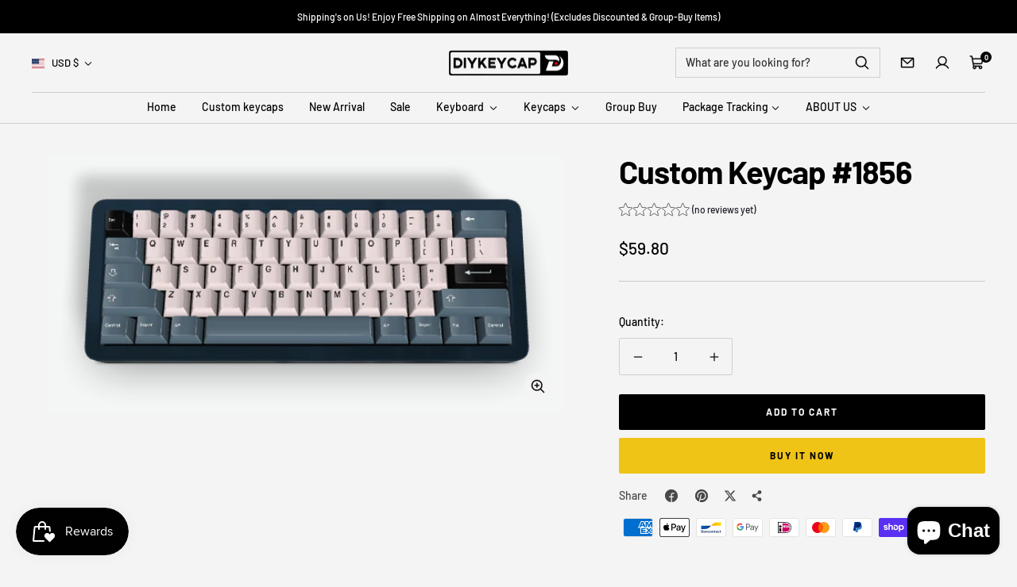

--- FILE ---
content_type: text/html; charset=utf-8
request_url: https://diykeycap.com/products/custom-keycap-1856
body_size: 63557
content:
<!doctype html>

<html class="no-js" lang="en" dir="ltr">
  <head>
<!-- Start of Booster Apps Seo-0.1-->
<title>Custom Keycap #1856 | Diykeycap</title><meta name="google-site-verification" content="lvdH3Vy6pTwXruzlcBMZpcmMrcAyhVnbXssdPM-qXXk" />
<meta name="description" content="Custom Keycap #1856 |                                                 Height: cherry Profile                        Material: PBT                        Process:Five sides DYE-SUB                        Number of keycaps：129 key             ..." /><script type="application/ld+json">
  {
    "@context": "https://schema.org",
    "@type": "WebSite",
    "name": "Diykeycap",
    "url": "https://diykeycap.com",
    "potentialAction": {
      "@type": "SearchAction",
      "query-input": "required name=query",
      "target": "https://diykeycap.com/search?q={query}"
    }
  }
</script><script type="application/ld+json">
  {
    "@context": "https://schema.org",
    "@type": "Product",
    "name": "Custom Keycap #1856",
    "brand": {"@type": "Brand","name": "Diykeycap"},
    "sku": "10001856",
    "mpn": "",
    "description": "\n                        \n                        Height: cherry Profile\n                        Material: PBT\n                        Process:Five sides DYE-SUB\n                        Number of keycaps：129 key\n                        Production time:After placing the order,\n                        we will complete the customized order within 7 business days\n                        \n                      ",
    "url": "https://diykeycap.com/products/custom-keycap-1856","image": "https://diykeycap.com/cdn/shop/products/file_74068fe1e8_650x.png?v=1668999471","itemCondition": "https://schema.org/NewCondition",
    "offers": [{
          "@type": "Offer","price": "59.80","priceCurrency": "USD",
          "itemCondition": "https://schema.org/NewCondition",
          "url": "https://diykeycap.com/products/custom-keycap-1856?variant=43550736941277",
          "sku": "10001856",
          "mpn": "",
          "availability" : "https://schema.org/InStock",
          "priceValidUntil": "2026-03-04","gtin14": ""}]}
</script>
<!-- end of Booster Apps SEO -->

    <meta charset="utf-8">
    <meta
      name="viewport"
      content="width=device-width, initial-scale=1.0, height=device-height, minimum-scale=1.0, maximum-scale=1.0"
    >
    <meta name="theme-color" content="#f4f4f4">

    
<link rel="canonical" href="https://diykeycap.com/products/custom-keycap-1856"><link rel="shortcut icon" href="//diykeycap.com/cdn/shop/files/logo.jpg?v=1704873055&width=96">
      <link rel="apple-touch-icon" href="//diykeycap.com/cdn/shop/files/logo.jpg?v=1704873055&width=180"><link rel="preconnect" href="https://cdn.shopify.com">
    <link rel="preconnect" href="https://fonts.shopifycdn.com" crossorigin>
    <link rel="dns-prefetch" href="https://productreviews.shopifycdn.com">

    <meta property="og:type" content="product">
  <meta property="og:title" content="Custom Keycap #1856">
  <meta
    property="product:price:amount"
    content="59.80"
  >
  <meta property="product:price:currency" content="USD"><meta property="og:image" content="http://diykeycap.com/cdn/shop/products/file_74068fe1e8.png?v=1668999471&width=2048">
  <meta property="og:image:secure_url" content="https://diykeycap.com/cdn/shop/products/file_74068fe1e8.png?v=1668999471&width=2048">
  <meta property="og:image:width" content="650">
  <meta property="og:image:height" content="326"><meta property="og:description" content="Height: cherry Profile Material: PBT Process:Five sides DYE-SUB Number of keycaps：129 key Production time:After placing the order, we will complete the customized order within 7 business days"><meta property="og:url" content="https://diykeycap.com/products/custom-keycap-1856">
<meta property="og:site_name" content="Diykeycap"><meta name="twitter:card" content="summary"><meta name="twitter:title" content="Custom Keycap #1856">
  <meta name="twitter:description" content="
                        
                        Height: cherry Profile
                        Material: PBT
                        Process:Five sides DYE-SUB
                        Number of keycaps：129 key
                        Production time:After placing the order,
                        we will complete the customized order within 7 business days
                        
                      "><meta name="twitter:image" content="https://diykeycap.com/cdn/shop/products/file_74068fe1e8.png?crop=center&height=1200&v=1668999471&width=1200">
  <meta name="twitter:image:alt" content="Custom Keycap #1856 - Diykeycap">
    
  <script type="application/ld+json">
    {
      "@context": "https://schema.org",
      "@type": "Product",
    "productID": 7937306722525,
    "offers": [{
          "@type": "Offer",
          "name": "Custom Keycap #1856",
          "availability":"https://schema.org/InStock",
          "price": 59.8,
          "priceCurrency": "USD",
          "priceValidUntil": "2026-02-12","sku": "10001856","url": "https://diykeycap.com/products/custom-keycap-1856?variant=43550736941277"
        }
],"brand": {
      "@type": "Brand",
      "name": "Diykeycap"
    },
    "name": "Custom Keycap #1856",
    "description": "\n                        \n                        Height: cherry Profile\n                        Material: PBT\n                        Process:Five sides DYE-SUB\n                        Number of keycaps：129 key\n                        Production time:After placing the order,\n                        we will complete the customized order within 7 business days\n                        \n                      ",
    "category": "CUSTOMIZATION",
    "url": "https://diykeycap.com/products/custom-keycap-1856",
    "sku": "10001856","weight": {
        "@type": "QuantitativeValue",
        "unitCode": "kg",
        "value": 0.5
      },"image": {
      "@type": "ImageObject",
      "url": "https://diykeycap.com/cdn/shop/products/file_74068fe1e8.png?v=1668999471&width=1024",
      "image": "https://diykeycap.com/cdn/shop/products/file_74068fe1e8.png?v=1668999471&width=1024",
      "name": "Custom Keycap #1856 - Diykeycap",
      "width": "1024",
      "height": "1024"
    }
    }
  </script>



  <script type="application/ld+json">
    {
      "@context": "https://schema.org",
      "@type": "BreadcrumbList",
  "itemListElement": [{
      "@type": "ListItem",
      "position": 1,
      "name": "Home",
      "item": "https://diykeycap.com"
    },{
          "@type": "ListItem",
          "position": 2,
          "name": "Custom Keycap #1856",
          "item": "https://diykeycap.com/products/custom-keycap-1856"
        }]
    }
  </script>


    
<style>
  /* Typography (heading) */
  @font-face {
  font-family: Barlow;
  font-weight: 700;
  font-style: normal;
  font-display: swap;
  src: url("//diykeycap.com/cdn/fonts/barlow/barlow_n7.691d1d11f150e857dcbc1c10ef03d825bc378d81.woff2") format("woff2"),
       url("//diykeycap.com/cdn/fonts/barlow/barlow_n7.4fdbb1cb7da0e2c2f88492243ffa2b4f91924840.woff") format("woff");
}

@font-face {
  font-family: Barlow;
  font-weight: 700;
  font-style: italic;
  font-display: swap;
  src: url("//diykeycap.com/cdn/fonts/barlow/barlow_i7.50e19d6cc2ba5146fa437a5a7443c76d5d730103.woff2") format("woff2"),
       url("//diykeycap.com/cdn/fonts/barlow/barlow_i7.47e9f98f1b094d912e6fd631cc3fe93d9f40964f.woff") format("woff");
}

/* Typography (body) */
  @font-face {
  font-family: Barlow;
  font-weight: 500;
  font-style: normal;
  font-display: swap;
  src: url("//diykeycap.com/cdn/fonts/barlow/barlow_n5.a193a1990790eba0cc5cca569d23799830e90f07.woff2") format("woff2"),
       url("//diykeycap.com/cdn/fonts/barlow/barlow_n5.ae31c82169b1dc0715609b8cc6a610b917808358.woff") format("woff");
}

@font-face {
  font-family: Barlow;
  font-weight: 500;
  font-style: italic;
  font-display: swap;
  src: url("//diykeycap.com/cdn/fonts/barlow/barlow_i5.714d58286997b65cd479af615cfa9bb0a117a573.woff2") format("woff2"),
       url("//diykeycap.com/cdn/fonts/barlow/barlow_i5.0120f77e6447d3b5df4bbec8ad8c2d029d87fb21.woff") format("woff");
}

@font-face {
  font-family: Barlow;
  font-weight: 700;
  font-style: normal;
  font-display: swap;
  src: url("//diykeycap.com/cdn/fonts/barlow/barlow_n7.691d1d11f150e857dcbc1c10ef03d825bc378d81.woff2") format("woff2"),
       url("//diykeycap.com/cdn/fonts/barlow/barlow_n7.4fdbb1cb7da0e2c2f88492243ffa2b4f91924840.woff") format("woff");
}

@font-face {
  font-family: Barlow;
  font-weight: 700;
  font-style: italic;
  font-display: swap;
  src: url("//diykeycap.com/cdn/fonts/barlow/barlow_i7.50e19d6cc2ba5146fa437a5a7443c76d5d730103.woff2") format("woff2"),
       url("//diykeycap.com/cdn/fonts/barlow/barlow_i7.47e9f98f1b094d912e6fd631cc3fe93d9f40964f.woff") format("woff");
}

:root {--heading-color: 0, 0, 0;
    --text-color: 0, 0, 0;
    --background: 244, 244, 244;
    --secondary-background: 244, 245, 245;
    --border-color: 207, 207, 207;
    --border-color-darker: 146, 146, 146;
    --success-color: 0, 163, 65;
    --success-background: 195, 228, 208;
    --error-color: 248, 58, 58;
    --error-background: 244, 231, 231;
    --primary-button-background: 240, 196, 23;
    --primary-button-text-color: 0, 0, 0;
    --secondary-button-background: 0, 0, 0;
    --secondary-button-text-color: 255, 255, 255;
    --product-star-rating: 255, 183, 74;
    --product-on-sale-accent: 248, 58, 58;
    --product-on-sale-background: 248, 58, 58;
    --product-on-sale-text-color: 255, 255, 255;
    --product-sold-out-accent: 0, 0, 0;
    --product-custom-label-background: 255, 97, 40;
    --product-custom-label-text-color: 255, 255, 255;
    --product-custom-label-2-background: 169, 94, 190;
    --product-custom-label-2-text-color: 255, 255, 255;
    --loading-bar-background: 0, 0, 0;

    /* We duplicate some "base" colors as root colors, which is useful to use on drawer elements or popover without. Those should not be overridden to avoid issues */
    --root-heading-color: 0, 0, 0;
    --root-text-color: 0, 0, 0;
    --root-background: 244, 244, 244;
    --root-border-color: 207, 207, 207;
    --root-primary-button-background: 240, 196, 23;
    --root-primary-button-text-color: 0, 0, 0;

    --base-font-size: 14px;
    --heading-font-family: Barlow, sans-serif;
    --heading-font-weight: 700;
    --heading-font-style: normal;
    --heading-text-transform: normal;
    --text-font-family: Barlow, sans-serif;
    --text-font-weight: 500;
    --text-font-style: normal;
    --text-font-bold-weight: 700;

    /* Typography (font size) */
    --heading-xxsmall-font-size: 10px;
    --heading-xsmall-font-size: 11px;
    --heading-small-font-size: 13px;
    --heading-large-font-size: 48px;
    --heading-h1-font-size: 44px;
    --heading-h2-font-size: 32px;
    --heading-h3-font-size: 20px;
    --heading-h4-font-size: 22px;
    --heading-h5-font-size: 18px;
    --heading-h6-font-size: 16px;

    /* Control the look and feel of the theme by changing radius of various elements */
    --icon-stroke-width: 3.5px;
    --button-border-radius: 2px;
    --block-border-radius: 8px;
    --block-border-radius-reduced: 4px;
    --color-swatch-border-radius: var(--button-border-radius);

    /* Button size */
    --button-height: 45px;
    --button-small-height: 36px;
    --button-tiny-height: 28px;

    /* Form related */
    --form-input-field-height: 45px;
    --form-input-gap: 16px;
    --form-submit-margin: 24px;

    /* Product listing related variables */
    --product-list-block-spacing: 32px;

    /* RTL support */
    --transform-logical-flip: 1;
    --transform-origin-start: left;
    --transform-origin-end: right;

    /* Control the look and feel of the product form by changing vertical spacing */
    --product-form-vertical-spacing: 16px;

    /* Multi line truncation */
    --multi-line-truncation: 2;

    /* Custom shadow */
    --box-shadow-small: 0 1px 3px 0 rgb(0 0 0 / 0.1), 0 1px 2px -1px rgb(0 0 0 / 0.1);
    --box-shadow-medium: 0 4px 6px -1px rgb(0 0 0 / 0.1), 0 2px 4px -2px rgb(0 0 0 / 0.1);
    --box-shadow-large: 0 10px 15px -3px rgb(0 0 0 / 0.1), 0 4px 6px -4px rgb(0 0 0 / 0.1);
    --box-shadow-small-reduced: 0 1px 2px 0 rgb(0 0 0 / 0.05);
    --box-shadow-medium-reduced: 0 1px 3px 0 rgb(0 0 0 / 0.1), 0 1px 2px -1px rgb(0 0 0 / 0.1);
    --box-shadow-large-reduced: 0 1px 3px 0 rgb(0 0 0 / 0.1), 0 1px 2px -1px rgb(0 0 0 / 0.1);

    /* Other */
    --arrow-right-svg-url: url(//diykeycap.com/cdn/shop/t/24/assets/arrow-right.svg?v=130877374428777746251729631455);
    --arrow-left-svg-url: url(//diykeycap.com/cdn/shop/t/24/assets/arrow-left.svg?v=93254638970645429961729631455);

    /* Some useful variables that we can reuse in our CSS. Some explanation are needed for some of them:
       - container-max-width-minus-gutters: represents the container max width without the edge gutters
       - container-outer-width: considering the screen width, represent all the space outside the container
       - container-outer-margin: same as container-outer-width but get set to 0 inside a container
       - container-inner-width: the effective space inside the container (minus gutters)
       - grid-column-width: represents the width of a single column of the grid
       - vertical-breather: this is a variable that defines the global "spacing" between sections, and inside the section to create some "breath" and minimum spacing
     */
    --container-max-width: 1600px;
    --container-gutter: 24px;
    --container-max-width-minus-gutters: calc(var(--container-max-width) - (var(--container-gutter)) * 2);
    --container-outer-width: max(calc((100vw - var(--container-max-width-minus-gutters)) / 2), var(--container-gutter));
    --container-outer-margin: var(--container-outer-width);
    --container-inner-width: calc(100vw - var(--container-outer-width) * 2);

    --grid-column-count: 10;
    --grid-gap: 24px;
    --grid-column-width: calc((100vw - var(--container-outer-width) * 2 - var(--grid-gap) * (var(--grid-column-count) - 1)) / var(--grid-column-count));

    --vertical-breather: 32px;
    --vertical-breather-tight: 32px;

    /* Shopify related variables */
    --payment-terms-background-color: #f4f4f4;
  }

  [dir="rtl"]:root {
    /* RTL support */
    --transform-logical-flip: -1;
    --transform-origin-start: right;
    --transform-origin-end: left;
  }

  @media screen and (min-width: 741px) {
    :root {
      --container-gutter: 40px;
      --grid-column-count: 20;
      --vertical-breather: 40px;
      --vertical-breather-tight: 40px;

      /* Typography (font size) */
      --heading-xsmall-font-size: 11px;
      --heading-small-font-size: 12px;
      --heading-large-font-size: 52px;
      --heading-h1-font-size: 48px;
      --heading-h2-font-size: 36px;
      --heading-h3-font-size: 24px;
      --heading-h4-font-size: 24px;
      --heading-h5-font-size: 20px;
      --heading-h6-font-size: 18px;

      /* Form related */
      --form-submit-margin: 32px;
    }
  }

  @media screen and (min-width: 1200px) {
    :root {
      --vertical-breather: 56px;
      --vertical-breather-tight: 40px;
      --product-list-block-spacing: 48px;

      /* Typography */
      --heading-large-font-size: 60px;
      --heading-h1-font-size: 52px;
      --heading-h2-font-size: 40px;
      --heading-h3-font-size: 28px;
      --heading-h4-font-size: 30px;
      --heading-h5-font-size: 24px;
      --heading-h6-font-size: 18px;
    }
  }
</style>

    <script>
  // This allows to expose several variables to the global scope, to be used in scripts
  window.themeVariables = {
    settings: {
      themeName: 'Zalify',
      direction: "ltr",
      pageType: "product",
      cartCount: 0,
      moneyFormat: "\u003cspan class=money\u003e${{amount}}\u003c\/span\u003e",
      moneyWithCurrencyFormat: "\u003cspan class=money\u003e${{amount}} USD \u003c\/span\u003e",
      showVendor: true,
      discountMode: "saving",
      currencyCodeEnabled: false,
      cartType: "drawer",
      cartCurrency: "USD",
      mobileZoomFactor: 2.5
    },

    routes: {
      host: "diykeycap.com",
      rootUrl: "\/",
      rootUrlWithoutSlash: '',
      cartUrl: "\/cart",
      cartAddUrl: "\/cart\/add",
      cartChangeUrl: "\/cart\/change",
      searchUrl: "\/search",
      predictiveSearchUrl: "\/search\/suggest",
      productRecommendationsUrl: "\/recommendations\/products"
    },

    strings: {
      accessibilityDelete: "Delete",
      accessibilityClose: "Close",
      collectionSoldOut: "Sold out",
      collectionDiscount: "Save @savings@",
      productSalePrice: "Sale price",
      productRegularPrice: "Regular price",
      productFormUnavailable: "Unavailable",
      productFormSoldOut: "Sold out",
      productFormPreOrder: "Pre-order",
      productFormAddToCart: "Add to cart",
      searchNoResults: "No results could be found.",
      searchNewSearch: "New search",
      searchProducts: "Products",
      searchArticles: "Journal",
      searchPages: "Pages",
      searchCollections: "Collections",
      cartViewCart: "View cart",
      cartItemAdded: "Item added to your cart!",
      cartItemAddedShort: "Added to your cart!",
      cartAddOrderNote: "Add order note",
      cartEditOrderNote: "Edit order note",
      shippingEstimatorNoResults: "Sorry, we do not ship to your address.",
      shippingEstimatorOneResult: "There is one shipping rate for your address:",
      shippingEstimatorMultipleResults: "There are several shipping rates for your address:",
      shippingEstimatorError: "One or more error occurred while retrieving shipping rates:"
    },

    libs: {
      filepond: "\/\/diykeycap.com\/cdn\/shop\/t\/24\/assets\/filepond.min.js?v=45719872457449046591729623993",
      filepondPluginImagePreview: "\/\/diykeycap.com\/cdn\/shop\/t\/24\/assets\/filepond-plugin-image-preview.js?v=62942896181305323821729623992",
      flickity: "\/\/diykeycap.com\/cdn\/shop\/t\/24\/assets\/flickity.js?v=176646718982628074891729623993",
      photoswipe: "\/\/diykeycap.com\/cdn\/shop\/t\/24\/assets\/photoswipe.js?v=132268647426145925301729623993",
      qrCode: "\/\/diykeycap.com\/cdn\/shopifycloud\/storefront\/assets\/themes_support\/vendor\/qrcode-3f2b403b.js"
    },

    breakpoints: {
      phone: 'screen and (max-width: 740px)',
      tablet: 'screen and (min-width: 741px) and (max-width: 999px)',
      tabletAndUp: 'screen and (min-width: 741px)',
      pocket: 'screen and (max-width: 999px)',
      lap: 'screen and (min-width: 1000px) and (max-width: 1199px)',
      lapAndUp: 'screen and (min-width: 1000px)',
      desktop: 'screen and (min-width: 1200px)',
      wide: 'screen and (min-width: 1400px)'
    }
  };

  window.addEventListener('pageshow', async () => {
    const cartContent = await (await fetch(`${window.themeVariables.routes.cartUrl}.js`, {cache: 'reload'})).json();
    document.documentElement.dispatchEvent(new CustomEvent('cart:refresh', {detail: {cart: cartContent}}));
  });

  if ('noModule' in HTMLScriptElement.prototype) {
    // Old browsers (like IE) that does not support module will be considered as if not executing JS at all
    document.documentElement.className = document.documentElement.className.replace('no-js', 'js');

    requestAnimationFrame(() => {
      const viewportHeight = (window.visualViewport ? window.visualViewport.height : document.documentElement.clientHeight);
      document.documentElement.style.setProperty('--window-height',viewportHeight + 'px');
    });
  }// We save the product ID in local storage to be eventually used for recently viewed section
    try {
      const items = JSON.parse(localStorage.getItem('theme:recently-viewed-products') || '[]');

      // We check if the current product already exists, and if it does not, we add it at the start
      if (!items.includes(7937306722525)) {
        items.unshift(7937306722525);
      }

      localStorage.setItem('theme:recently-viewed-products', JSON.stringify(items.slice(0, 20)));
    } catch (e) {
      // Safari in private mode does not allow setting item, we silently fail
    }</script>

    
  

  

  


<link rel="preload" as="fetch" href="/products/custom-keycap-1856.js" crossorigin><script type="module" src="//diykeycap.com/cdn/shop/t/24/assets/vendor.js?v=32643890569905814191729623993"></script>
    <script type="module" src="//diykeycap.com/cdn/shop/t/24/assets/theme.js?v=54656947745451925511729623993"></script>
    <script type="module" src="//diykeycap.com/cdn/shop/t/24/assets/custom.js?v=162642263646596619251729623992"></script>

    <script>window.performance && window.performance.mark && window.performance.mark('shopify.content_for_header.start');</script><meta name="google-site-verification" content="z6CrnqTA9LB01DHaX0-7Zg9hz8hdI-q8Vg9mpu7JUxI">
<meta name="google-site-verification" content="lvdH3Vy6pTwXruzlcBMZpcmMrcAyhVnbXssdPM-qXXk">
<meta name="google-site-verification" content="rnOY60zYBeldFKO_DxXJfij8JCJp35kg4rGMFMfw4fw">
<meta name="google-site-verification" content="swU4vYDDDlafwh6BbXYNlhGb-nQJTJj6tzS56fz-LHw">
<meta id="shopify-digital-wallet" name="shopify-digital-wallet" content="/47649652888/digital_wallets/dialog">
<meta name="shopify-checkout-api-token" content="f0747480770128d9a7a245c70ac0926d">
<meta id="in-context-paypal-metadata" data-shop-id="47649652888" data-venmo-supported="false" data-environment="production" data-locale="en_US" data-paypal-v4="true" data-currency="USD">
<link rel="alternate" hreflang="x-default" href="https://diykeycap.com/products/custom-keycap-1856">
<link rel="alternate" hreflang="en" href="https://diykeycap.com/products/custom-keycap-1856">
<link rel="alternate" hreflang="fr" href="https://diykeycap.com/fr/products/custom-keycap-1856">
<link rel="alternate" hreflang="ko" href="https://diykeycap.com/ko/products/custom-keycap-1856">
<link rel="alternate" hreflang="en-CA" href="https://diykeycap.com/en-ca/products/custom-keycap-1856">
<link rel="alternate" hreflang="fr-CA" href="https://diykeycap.com/fr-ca/products/custom-keycap-1856">
<link rel="alternate" hreflang="ko-CA" href="https://diykeycap.com/ko-ca/products/custom-keycap-1856">
<link rel="alternate" hreflang="ja-JP" href="https://diykeycap.com/ja-jp/products/custom-keycap-1856">
<link rel="alternate" hreflang="fr-JP" href="https://diykeycap.com/fr-jp/products/custom-keycap-1856">
<link rel="alternate" hreflang="ko-JP" href="https://diykeycap.com/ko-jp/products/custom-keycap-1856">
<link rel="alternate" hreflang="en-MY" href="https://diykeycap.com/en-my/products/custom-keycap-1856">
<link rel="alternate" hreflang="fr-MY" href="https://diykeycap.com/fr-my/products/custom-keycap-1856">
<link rel="alternate" hreflang="ko-MY" href="https://diykeycap.com/ko-my/products/custom-keycap-1856">
<link rel="alternate" hreflang="en-AU" href="https://diykeycap.com/en-au/products/custom-keycap-1856">
<link rel="alternate" hreflang="fr-AU" href="https://diykeycap.com/fr-au/products/custom-keycap-1856">
<link rel="alternate" hreflang="ko-AU" href="https://diykeycap.com/ko-au/products/custom-keycap-1856">
<link rel="alternate" hreflang="en-GB" href="https://diykeycap.com/en-gb/products/custom-keycap-1856">
<link rel="alternate" hreflang="fr-GB" href="https://diykeycap.com/fr-gb/products/custom-keycap-1856">
<link rel="alternate" hreflang="ko-GB" href="https://diykeycap.com/ko-gb/products/custom-keycap-1856">
<link rel="alternate" hreflang="en-DE" href="https://diykeycap.com/en-de/products/custom-keycap-1856">
<link rel="alternate" hreflang="de-DE" href="https://diykeycap.com/de-de/products/custom-keycap-1856">
<link rel="alternate" hreflang="fr-DE" href="https://diykeycap.com/fr-de/products/custom-keycap-1856">
<link rel="alternate" hreflang="ko-DE" href="https://diykeycap.com/ko-de/products/custom-keycap-1856">
<link rel="alternate" hreflang="en-FR" href="https://diykeycap.com/en-fr/products/custom-keycap-1856">
<link rel="alternate" hreflang="fr-FR" href="https://diykeycap.com/fr-fr/products/custom-keycap-1856">
<link rel="alternate" hreflang="ko-FR" href="https://diykeycap.com/ko-fr/products/custom-keycap-1856">
<link rel="alternate" hreflang="en-SG" href="https://diykeycap.com/en-sg/products/custom-keycap-1856">
<link rel="alternate" hreflang="fr-SG" href="https://diykeycap.com/fr-sg/products/custom-keycap-1856">
<link rel="alternate" hreflang="ko-SG" href="https://diykeycap.com/ko-sg/products/custom-keycap-1856">
<link rel="alternate" hreflang="en-VN" href="https://diykeycap.com/en-vn/products/custom-keycap-1856">
<link rel="alternate" hreflang="fr-VN" href="https://diykeycap.com/fr-vn/products/custom-keycap-1856">
<link rel="alternate" hreflang="ko-VN" href="https://diykeycap.com/ko-vn/products/custom-keycap-1856">
<link rel="alternate" hreflang="en-KR" href="https://diykeycap.com/en-kr/products/custom-keycap-1856">
<link rel="alternate" hreflang="ko-KR" href="https://diykeycap.com/ko-kr/products/custom-keycap-1856">
<link rel="alternate" hreflang="fr-KR" href="https://diykeycap.com/fr-kr/products/custom-keycap-1856">
<link rel="alternate" hreflang="en-TH" href="https://diykeycap.com/en-th/products/custom-keycap-1856">
<link rel="alternate" hreflang="th-TH" href="https://diykeycap.com/th-th/products/custom-keycap-1856">
<link rel="alternate" hreflang="fr-TH" href="https://diykeycap.com/fr-th/products/custom-keycap-1856">
<link rel="alternate" hreflang="ko-TH" href="https://diykeycap.com/ko-th/products/custom-keycap-1856">
<link rel="alternate" type="application/json+oembed" href="https://diykeycap.com/products/custom-keycap-1856.oembed">
<script async="async" src="/checkouts/internal/preloads.js?locale=en-US"></script>
<link rel="preconnect" href="https://shop.app" crossorigin="anonymous">
<script async="async" src="https://shop.app/checkouts/internal/preloads.js?locale=en-US&shop_id=47649652888" crossorigin="anonymous"></script>
<script id="apple-pay-shop-capabilities" type="application/json">{"shopId":47649652888,"countryCode":"HK","currencyCode":"USD","merchantCapabilities":["supports3DS"],"merchantId":"gid:\/\/shopify\/Shop\/47649652888","merchantName":"Diykeycap","requiredBillingContactFields":["postalAddress","email","phone"],"requiredShippingContactFields":["postalAddress","email","phone"],"shippingType":"shipping","supportedNetworks":["visa","masterCard","amex"],"total":{"type":"pending","label":"Diykeycap","amount":"1.00"},"shopifyPaymentsEnabled":true,"supportsSubscriptions":true}</script>
<script id="shopify-features" type="application/json">{"accessToken":"f0747480770128d9a7a245c70ac0926d","betas":["rich-media-storefront-analytics"],"domain":"diykeycap.com","predictiveSearch":true,"shopId":47649652888,"locale":"en"}</script>
<script>var Shopify = Shopify || {};
Shopify.shop = "green-chow-shop.myshopify.com";
Shopify.locale = "en";
Shopify.currency = {"active":"USD","rate":"1.0"};
Shopify.country = "US";
Shopify.theme = {"name":"Zalify 2.2.0 2024-10-23","id":145713758429,"schema_name":"Zalify","schema_version":"2.2.0","theme_store_id":null,"role":"main"};
Shopify.theme.handle = "null";
Shopify.theme.style = {"id":null,"handle":null};
Shopify.cdnHost = "diykeycap.com/cdn";
Shopify.routes = Shopify.routes || {};
Shopify.routes.root = "/";</script>
<script type="module">!function(o){(o.Shopify=o.Shopify||{}).modules=!0}(window);</script>
<script>!function(o){function n(){var o=[];function n(){o.push(Array.prototype.slice.apply(arguments))}return n.q=o,n}var t=o.Shopify=o.Shopify||{};t.loadFeatures=n(),t.autoloadFeatures=n()}(window);</script>
<script>
  window.ShopifyPay = window.ShopifyPay || {};
  window.ShopifyPay.apiHost = "shop.app\/pay";
  window.ShopifyPay.redirectState = null;
</script>
<script id="shop-js-analytics" type="application/json">{"pageType":"product"}</script>
<script defer="defer" async type="module" src="//diykeycap.com/cdn/shopifycloud/shop-js/modules/v2/client.init-shop-cart-sync_BN7fPSNr.en.esm.js"></script>
<script defer="defer" async type="module" src="//diykeycap.com/cdn/shopifycloud/shop-js/modules/v2/chunk.common_Cbph3Kss.esm.js"></script>
<script defer="defer" async type="module" src="//diykeycap.com/cdn/shopifycloud/shop-js/modules/v2/chunk.modal_DKumMAJ1.esm.js"></script>
<script type="module">
  await import("//diykeycap.com/cdn/shopifycloud/shop-js/modules/v2/client.init-shop-cart-sync_BN7fPSNr.en.esm.js");
await import("//diykeycap.com/cdn/shopifycloud/shop-js/modules/v2/chunk.common_Cbph3Kss.esm.js");
await import("//diykeycap.com/cdn/shopifycloud/shop-js/modules/v2/chunk.modal_DKumMAJ1.esm.js");

  window.Shopify.SignInWithShop?.initShopCartSync?.({"fedCMEnabled":true,"windoidEnabled":true});

</script>
<script>
  window.Shopify = window.Shopify || {};
  if (!window.Shopify.featureAssets) window.Shopify.featureAssets = {};
  window.Shopify.featureAssets['shop-js'] = {"shop-cart-sync":["modules/v2/client.shop-cart-sync_CJVUk8Jm.en.esm.js","modules/v2/chunk.common_Cbph3Kss.esm.js","modules/v2/chunk.modal_DKumMAJ1.esm.js"],"init-fed-cm":["modules/v2/client.init-fed-cm_7Fvt41F4.en.esm.js","modules/v2/chunk.common_Cbph3Kss.esm.js","modules/v2/chunk.modal_DKumMAJ1.esm.js"],"init-shop-email-lookup-coordinator":["modules/v2/client.init-shop-email-lookup-coordinator_Cc088_bR.en.esm.js","modules/v2/chunk.common_Cbph3Kss.esm.js","modules/v2/chunk.modal_DKumMAJ1.esm.js"],"init-windoid":["modules/v2/client.init-windoid_hPopwJRj.en.esm.js","modules/v2/chunk.common_Cbph3Kss.esm.js","modules/v2/chunk.modal_DKumMAJ1.esm.js"],"shop-button":["modules/v2/client.shop-button_B0jaPSNF.en.esm.js","modules/v2/chunk.common_Cbph3Kss.esm.js","modules/v2/chunk.modal_DKumMAJ1.esm.js"],"shop-cash-offers":["modules/v2/client.shop-cash-offers_DPIskqss.en.esm.js","modules/v2/chunk.common_Cbph3Kss.esm.js","modules/v2/chunk.modal_DKumMAJ1.esm.js"],"shop-toast-manager":["modules/v2/client.shop-toast-manager_CK7RT69O.en.esm.js","modules/v2/chunk.common_Cbph3Kss.esm.js","modules/v2/chunk.modal_DKumMAJ1.esm.js"],"init-shop-cart-sync":["modules/v2/client.init-shop-cart-sync_BN7fPSNr.en.esm.js","modules/v2/chunk.common_Cbph3Kss.esm.js","modules/v2/chunk.modal_DKumMAJ1.esm.js"],"init-customer-accounts-sign-up":["modules/v2/client.init-customer-accounts-sign-up_CfPf4CXf.en.esm.js","modules/v2/client.shop-login-button_DeIztwXF.en.esm.js","modules/v2/chunk.common_Cbph3Kss.esm.js","modules/v2/chunk.modal_DKumMAJ1.esm.js"],"pay-button":["modules/v2/client.pay-button_CgIwFSYN.en.esm.js","modules/v2/chunk.common_Cbph3Kss.esm.js","modules/v2/chunk.modal_DKumMAJ1.esm.js"],"init-customer-accounts":["modules/v2/client.init-customer-accounts_DQ3x16JI.en.esm.js","modules/v2/client.shop-login-button_DeIztwXF.en.esm.js","modules/v2/chunk.common_Cbph3Kss.esm.js","modules/v2/chunk.modal_DKumMAJ1.esm.js"],"avatar":["modules/v2/client.avatar_BTnouDA3.en.esm.js"],"init-shop-for-new-customer-accounts":["modules/v2/client.init-shop-for-new-customer-accounts_CsZy_esa.en.esm.js","modules/v2/client.shop-login-button_DeIztwXF.en.esm.js","modules/v2/chunk.common_Cbph3Kss.esm.js","modules/v2/chunk.modal_DKumMAJ1.esm.js"],"shop-follow-button":["modules/v2/client.shop-follow-button_BRMJjgGd.en.esm.js","modules/v2/chunk.common_Cbph3Kss.esm.js","modules/v2/chunk.modal_DKumMAJ1.esm.js"],"checkout-modal":["modules/v2/client.checkout-modal_B9Drz_yf.en.esm.js","modules/v2/chunk.common_Cbph3Kss.esm.js","modules/v2/chunk.modal_DKumMAJ1.esm.js"],"shop-login-button":["modules/v2/client.shop-login-button_DeIztwXF.en.esm.js","modules/v2/chunk.common_Cbph3Kss.esm.js","modules/v2/chunk.modal_DKumMAJ1.esm.js"],"lead-capture":["modules/v2/client.lead-capture_DXYzFM3R.en.esm.js","modules/v2/chunk.common_Cbph3Kss.esm.js","modules/v2/chunk.modal_DKumMAJ1.esm.js"],"shop-login":["modules/v2/client.shop-login_CA5pJqmO.en.esm.js","modules/v2/chunk.common_Cbph3Kss.esm.js","modules/v2/chunk.modal_DKumMAJ1.esm.js"],"payment-terms":["modules/v2/client.payment-terms_BxzfvcZJ.en.esm.js","modules/v2/chunk.common_Cbph3Kss.esm.js","modules/v2/chunk.modal_DKumMAJ1.esm.js"]};
</script>
<script>(function() {
  var isLoaded = false;
  function asyncLoad() {
    if (isLoaded) return;
    isLoaded = true;
    var urls = ["https:\/\/js.smile.io\/v1\/smile-shopify.js?shop=green-chow-shop.myshopify.com","https:\/\/apps.hiko.link\/js\/hiko-auth.js?shop=green-chow-shop.myshopify.com","https:\/\/static.affiliatly.com\/shopify\/v3\/shopify.js?affiliatly_code=AF-1063555\u0026s=2\u0026shop=green-chow-shop.myshopify.com","https:\/\/cdnv2.mycustomizer.com\/s-scripts\/front.js.gz?shop=green-chow-shop.myshopify.com","https:\/\/sdks.zalify.com\/pixel.js?wid=clutkcxkn0e0qpp2kahfoy6wy\u0026shop=green-chow-shop.myshopify.com","https:\/\/cdn.hextom.com\/js\/eventpromotionbar.js?shop=green-chow-shop.myshopify.com"];
    for (var i = 0; i < urls.length; i++) {
      var s = document.createElement('script');
      s.type = 'text/javascript';
      s.async = true;
      s.src = urls[i];
      var x = document.getElementsByTagName('script')[0];
      x.parentNode.insertBefore(s, x);
    }
  };
  if(window.attachEvent) {
    window.attachEvent('onload', asyncLoad);
  } else {
    window.addEventListener('load', asyncLoad, false);
  }
})();</script>
<script id="__st">var __st={"a":47649652888,"offset":28800,"reqid":"9486a0aa-e56d-4c2c-b465-23959ce85984-1770004687","pageurl":"diykeycap.com\/products\/custom-keycap-1856","u":"902ca279092e","p":"product","rtyp":"product","rid":7937306722525};</script>
<script>window.ShopifyPaypalV4VisibilityTracking = true;</script>
<script id="form-persister">!function(){'use strict';const t='contact',e='new_comment',n=[[t,t],['blogs',e],['comments',e],[t,'customer']],o='password',r='form_key',c=['recaptcha-v3-token','g-recaptcha-response','h-captcha-response',o],s=()=>{try{return window.sessionStorage}catch{return}},i='__shopify_v',u=t=>t.elements[r],a=function(){const t=[...n].map((([t,e])=>`form[action*='/${t}']:not([data-nocaptcha='true']) input[name='form_type'][value='${e}']`)).join(',');var e;return e=t,()=>e?[...document.querySelectorAll(e)].map((t=>t.form)):[]}();function m(t){const e=u(t);a().includes(t)&&(!e||!e.value)&&function(t){try{if(!s())return;!function(t){const e=s();if(!e)return;const n=u(t);if(!n)return;const o=n.value;o&&e.removeItem(o)}(t);const e=Array.from(Array(32),(()=>Math.random().toString(36)[2])).join('');!function(t,e){u(t)||t.append(Object.assign(document.createElement('input'),{type:'hidden',name:r})),t.elements[r].value=e}(t,e),function(t,e){const n=s();if(!n)return;const r=[...t.querySelectorAll(`input[type='${o}']`)].map((({name:t})=>t)),u=[...c,...r],a={};for(const[o,c]of new FormData(t).entries())u.includes(o)||(a[o]=c);n.setItem(e,JSON.stringify({[i]:1,action:t.action,data:a}))}(t,e)}catch(e){console.error('failed to persist form',e)}}(t)}const f=t=>{if('true'===t.dataset.persistBound)return;const e=function(t,e){const n=function(t){return'function'==typeof t.submit?t.submit:HTMLFormElement.prototype.submit}(t).bind(t);return function(){let t;return()=>{t||(t=!0,(()=>{try{e(),n()}catch(t){(t=>{console.error('form submit failed',t)})(t)}})(),setTimeout((()=>t=!1),250))}}()}(t,(()=>{m(t)}));!function(t,e){if('function'==typeof t.submit&&'function'==typeof e)try{t.submit=e}catch{}}(t,e),t.addEventListener('submit',(t=>{t.preventDefault(),e()})),t.dataset.persistBound='true'};!function(){function t(t){const e=(t=>{const e=t.target;return e instanceof HTMLFormElement?e:e&&e.form})(t);e&&m(e)}document.addEventListener('submit',t),document.addEventListener('DOMContentLoaded',(()=>{const e=a();for(const t of e)f(t);var n;n=document.body,new window.MutationObserver((t=>{for(const e of t)if('childList'===e.type&&e.addedNodes.length)for(const t of e.addedNodes)1===t.nodeType&&'FORM'===t.tagName&&a().includes(t)&&f(t)})).observe(n,{childList:!0,subtree:!0,attributes:!1}),document.removeEventListener('submit',t)}))}()}();</script>
<script integrity="sha256-4kQ18oKyAcykRKYeNunJcIwy7WH5gtpwJnB7kiuLZ1E=" data-source-attribution="shopify.loadfeatures" defer="defer" src="//diykeycap.com/cdn/shopifycloud/storefront/assets/storefront/load_feature-a0a9edcb.js" crossorigin="anonymous"></script>
<script crossorigin="anonymous" defer="defer" src="//diykeycap.com/cdn/shopifycloud/storefront/assets/shopify_pay/storefront-65b4c6d7.js?v=20250812"></script>
<script data-source-attribution="shopify.dynamic_checkout.dynamic.init">var Shopify=Shopify||{};Shopify.PaymentButton=Shopify.PaymentButton||{isStorefrontPortableWallets:!0,init:function(){window.Shopify.PaymentButton.init=function(){};var t=document.createElement("script");t.src="https://diykeycap.com/cdn/shopifycloud/portable-wallets/latest/portable-wallets.en.js",t.type="module",document.head.appendChild(t)}};
</script>
<script data-source-attribution="shopify.dynamic_checkout.buyer_consent">
  function portableWalletsHideBuyerConsent(e){var t=document.getElementById("shopify-buyer-consent"),n=document.getElementById("shopify-subscription-policy-button");t&&n&&(t.classList.add("hidden"),t.setAttribute("aria-hidden","true"),n.removeEventListener("click",e))}function portableWalletsShowBuyerConsent(e){var t=document.getElementById("shopify-buyer-consent"),n=document.getElementById("shopify-subscription-policy-button");t&&n&&(t.classList.remove("hidden"),t.removeAttribute("aria-hidden"),n.addEventListener("click",e))}window.Shopify?.PaymentButton&&(window.Shopify.PaymentButton.hideBuyerConsent=portableWalletsHideBuyerConsent,window.Shopify.PaymentButton.showBuyerConsent=portableWalletsShowBuyerConsent);
</script>
<script>
  function portableWalletsCleanup(e){e&&e.src&&console.error("Failed to load portable wallets script "+e.src);var t=document.querySelectorAll("shopify-accelerated-checkout .shopify-payment-button__skeleton, shopify-accelerated-checkout-cart .wallet-cart-button__skeleton"),e=document.getElementById("shopify-buyer-consent");for(let e=0;e<t.length;e++)t[e].remove();e&&e.remove()}function portableWalletsNotLoadedAsModule(e){e instanceof ErrorEvent&&"string"==typeof e.message&&e.message.includes("import.meta")&&"string"==typeof e.filename&&e.filename.includes("portable-wallets")&&(window.removeEventListener("error",portableWalletsNotLoadedAsModule),window.Shopify.PaymentButton.failedToLoad=e,"loading"===document.readyState?document.addEventListener("DOMContentLoaded",window.Shopify.PaymentButton.init):window.Shopify.PaymentButton.init())}window.addEventListener("error",portableWalletsNotLoadedAsModule);
</script>

<script type="module" src="https://diykeycap.com/cdn/shopifycloud/portable-wallets/latest/portable-wallets.en.js" onError="portableWalletsCleanup(this)" crossorigin="anonymous"></script>
<script nomodule>
  document.addEventListener("DOMContentLoaded", portableWalletsCleanup);
</script>

<script id='scb4127' type='text/javascript' async='' src='https://diykeycap.com/cdn/shopifycloud/privacy-banner/storefront-banner.js'></script><link id="shopify-accelerated-checkout-styles" rel="stylesheet" media="screen" href="https://diykeycap.com/cdn/shopifycloud/portable-wallets/latest/accelerated-checkout-backwards-compat.css" crossorigin="anonymous">
<style id="shopify-accelerated-checkout-cart">
        #shopify-buyer-consent {
  margin-top: 1em;
  display: inline-block;
  width: 100%;
}

#shopify-buyer-consent.hidden {
  display: none;
}

#shopify-subscription-policy-button {
  background: none;
  border: none;
  padding: 0;
  text-decoration: underline;
  font-size: inherit;
  cursor: pointer;
}

#shopify-subscription-policy-button::before {
  box-shadow: none;
}

      </style>

<script>window.performance && window.performance.mark && window.performance.mark('shopify.content_for_header.end');</script>
<link href="//diykeycap.com/cdn/shop/t/24/assets/theme.css?v=80945762692157305631729623993" rel="stylesheet" type="text/css" media="all" /><link href="//diykeycap.com/cdn/shop/t/24/assets/custom.css?v=9322213305474267601729623992" rel="stylesheet" type="text/css" media="all" />

<!-- BEGIN app block: shopify://apps/frequently-bought/blocks/app-embed-block/b1a8cbea-c844-4842-9529-7c62dbab1b1f --><script>
    window.codeblackbelt = window.codeblackbelt || {};
    window.codeblackbelt.shop = window.codeblackbelt.shop || 'green-chow-shop.myshopify.com';
    
        window.codeblackbelt.productId = 7937306722525;</script><script src="//cdn.codeblackbelt.com/widgets/frequently-bought-together/main.min.js?version=2026020211+0800" async></script>
 <!-- END app block --><!-- BEGIN app block: shopify://apps/pagefly-page-builder/blocks/app-embed/83e179f7-59a0-4589-8c66-c0dddf959200 -->

<!-- BEGIN app snippet: pagefly-cro-ab-testing-main -->







<script>
  ;(function () {
    const url = new URL(window.location)
    const viewParam = url.searchParams.get('view')
    if (viewParam && viewParam.includes('variant-pf-')) {
      url.searchParams.set('pf_v', viewParam)
      url.searchParams.delete('view')
      window.history.replaceState({}, '', url)
    }
  })()
</script>



<script type='module'>
  
  window.PAGEFLY_CRO = window.PAGEFLY_CRO || {}

  window.PAGEFLY_CRO['data_debug'] = {
    original_template_suffix: "all_products",
    allow_ab_test: false,
    ab_test_start_time: 0,
    ab_test_end_time: 0,
    today_date_time: 1770004687000,
  }
  window.PAGEFLY_CRO['GA4'] = { enabled: true}
</script>

<!-- END app snippet -->








  <script src='https://cdn.shopify.com/extensions/019bf883-1122-7445-9dca-5d60e681c2c8/pagefly-page-builder-216/assets/pagefly-helper.js' defer='defer'></script>

  <script src='https://cdn.shopify.com/extensions/019bf883-1122-7445-9dca-5d60e681c2c8/pagefly-page-builder-216/assets/pagefly-general-helper.js' defer='defer'></script>

  <script src='https://cdn.shopify.com/extensions/019bf883-1122-7445-9dca-5d60e681c2c8/pagefly-page-builder-216/assets/pagefly-snap-slider.js' defer='defer'></script>

  <script src='https://cdn.shopify.com/extensions/019bf883-1122-7445-9dca-5d60e681c2c8/pagefly-page-builder-216/assets/pagefly-slideshow-v3.js' defer='defer'></script>

  <script src='https://cdn.shopify.com/extensions/019bf883-1122-7445-9dca-5d60e681c2c8/pagefly-page-builder-216/assets/pagefly-slideshow-v4.js' defer='defer'></script>

  <script src='https://cdn.shopify.com/extensions/019bf883-1122-7445-9dca-5d60e681c2c8/pagefly-page-builder-216/assets/pagefly-glider.js' defer='defer'></script>

  <script src='https://cdn.shopify.com/extensions/019bf883-1122-7445-9dca-5d60e681c2c8/pagefly-page-builder-216/assets/pagefly-slideshow-v1-v2.js' defer='defer'></script>

  <script src='https://cdn.shopify.com/extensions/019bf883-1122-7445-9dca-5d60e681c2c8/pagefly-page-builder-216/assets/pagefly-product-media.js' defer='defer'></script>

  <script src='https://cdn.shopify.com/extensions/019bf883-1122-7445-9dca-5d60e681c2c8/pagefly-page-builder-216/assets/pagefly-product.js' defer='defer'></script>


<script id='pagefly-helper-data' type='application/json'>
  {
    "page_optimization": {
      "assets_prefetching": false
    },
    "elements_asset_mapper": {
      "Accordion": "https://cdn.shopify.com/extensions/019bf883-1122-7445-9dca-5d60e681c2c8/pagefly-page-builder-216/assets/pagefly-accordion.js",
      "Accordion3": "https://cdn.shopify.com/extensions/019bf883-1122-7445-9dca-5d60e681c2c8/pagefly-page-builder-216/assets/pagefly-accordion3.js",
      "CountDown": "https://cdn.shopify.com/extensions/019bf883-1122-7445-9dca-5d60e681c2c8/pagefly-page-builder-216/assets/pagefly-countdown.js",
      "GMap1": "https://cdn.shopify.com/extensions/019bf883-1122-7445-9dca-5d60e681c2c8/pagefly-page-builder-216/assets/pagefly-gmap.js",
      "GMap2": "https://cdn.shopify.com/extensions/019bf883-1122-7445-9dca-5d60e681c2c8/pagefly-page-builder-216/assets/pagefly-gmap.js",
      "GMapBasicV2": "https://cdn.shopify.com/extensions/019bf883-1122-7445-9dca-5d60e681c2c8/pagefly-page-builder-216/assets/pagefly-gmap.js",
      "GMapAdvancedV2": "https://cdn.shopify.com/extensions/019bf883-1122-7445-9dca-5d60e681c2c8/pagefly-page-builder-216/assets/pagefly-gmap.js",
      "HTML.Video": "https://cdn.shopify.com/extensions/019bf883-1122-7445-9dca-5d60e681c2c8/pagefly-page-builder-216/assets/pagefly-htmlvideo.js",
      "HTML.Video2": "https://cdn.shopify.com/extensions/019bf883-1122-7445-9dca-5d60e681c2c8/pagefly-page-builder-216/assets/pagefly-htmlvideo2.js",
      "HTML.Video3": "https://cdn.shopify.com/extensions/019bf883-1122-7445-9dca-5d60e681c2c8/pagefly-page-builder-216/assets/pagefly-htmlvideo2.js",
      "BackgroundVideo": "https://cdn.shopify.com/extensions/019bf883-1122-7445-9dca-5d60e681c2c8/pagefly-page-builder-216/assets/pagefly-htmlvideo2.js",
      "Instagram": "https://cdn.shopify.com/extensions/019bf883-1122-7445-9dca-5d60e681c2c8/pagefly-page-builder-216/assets/pagefly-instagram.js",
      "Instagram2": "https://cdn.shopify.com/extensions/019bf883-1122-7445-9dca-5d60e681c2c8/pagefly-page-builder-216/assets/pagefly-instagram.js",
      "Insta3": "https://cdn.shopify.com/extensions/019bf883-1122-7445-9dca-5d60e681c2c8/pagefly-page-builder-216/assets/pagefly-instagram3.js",
      "Tabs": "https://cdn.shopify.com/extensions/019bf883-1122-7445-9dca-5d60e681c2c8/pagefly-page-builder-216/assets/pagefly-tab.js",
      "Tabs3": "https://cdn.shopify.com/extensions/019bf883-1122-7445-9dca-5d60e681c2c8/pagefly-page-builder-216/assets/pagefly-tab3.js",
      "ProductBox": "https://cdn.shopify.com/extensions/019bf883-1122-7445-9dca-5d60e681c2c8/pagefly-page-builder-216/assets/pagefly-cart.js",
      "FBPageBox2": "https://cdn.shopify.com/extensions/019bf883-1122-7445-9dca-5d60e681c2c8/pagefly-page-builder-216/assets/pagefly-facebook.js",
      "FBLikeButton2": "https://cdn.shopify.com/extensions/019bf883-1122-7445-9dca-5d60e681c2c8/pagefly-page-builder-216/assets/pagefly-facebook.js",
      "TwitterFeed2": "https://cdn.shopify.com/extensions/019bf883-1122-7445-9dca-5d60e681c2c8/pagefly-page-builder-216/assets/pagefly-twitter.js",
      "Paragraph4": "https://cdn.shopify.com/extensions/019bf883-1122-7445-9dca-5d60e681c2c8/pagefly-page-builder-216/assets/pagefly-paragraph4.js",

      "AliReviews": "https://cdn.shopify.com/extensions/019bf883-1122-7445-9dca-5d60e681c2c8/pagefly-page-builder-216/assets/pagefly-3rd-elements.js",
      "BackInStock": "https://cdn.shopify.com/extensions/019bf883-1122-7445-9dca-5d60e681c2c8/pagefly-page-builder-216/assets/pagefly-3rd-elements.js",
      "GloboBackInStock": "https://cdn.shopify.com/extensions/019bf883-1122-7445-9dca-5d60e681c2c8/pagefly-page-builder-216/assets/pagefly-3rd-elements.js",
      "GrowaveWishlist": "https://cdn.shopify.com/extensions/019bf883-1122-7445-9dca-5d60e681c2c8/pagefly-page-builder-216/assets/pagefly-3rd-elements.js",
      "InfiniteOptionsShopPad": "https://cdn.shopify.com/extensions/019bf883-1122-7445-9dca-5d60e681c2c8/pagefly-page-builder-216/assets/pagefly-3rd-elements.js",
      "InkybayProductPersonalizer": "https://cdn.shopify.com/extensions/019bf883-1122-7445-9dca-5d60e681c2c8/pagefly-page-builder-216/assets/pagefly-3rd-elements.js",
      "LimeSpot": "https://cdn.shopify.com/extensions/019bf883-1122-7445-9dca-5d60e681c2c8/pagefly-page-builder-216/assets/pagefly-3rd-elements.js",
      "Loox": "https://cdn.shopify.com/extensions/019bf883-1122-7445-9dca-5d60e681c2c8/pagefly-page-builder-216/assets/pagefly-3rd-elements.js",
      "Opinew": "https://cdn.shopify.com/extensions/019bf883-1122-7445-9dca-5d60e681c2c8/pagefly-page-builder-216/assets/pagefly-3rd-elements.js",
      "Powr": "https://cdn.shopify.com/extensions/019bf883-1122-7445-9dca-5d60e681c2c8/pagefly-page-builder-216/assets/pagefly-3rd-elements.js",
      "ProductReviews": "https://cdn.shopify.com/extensions/019bf883-1122-7445-9dca-5d60e681c2c8/pagefly-page-builder-216/assets/pagefly-3rd-elements.js",
      "PushOwl": "https://cdn.shopify.com/extensions/019bf883-1122-7445-9dca-5d60e681c2c8/pagefly-page-builder-216/assets/pagefly-3rd-elements.js",
      "ReCharge": "https://cdn.shopify.com/extensions/019bf883-1122-7445-9dca-5d60e681c2c8/pagefly-page-builder-216/assets/pagefly-3rd-elements.js",
      "Rivyo": "https://cdn.shopify.com/extensions/019bf883-1122-7445-9dca-5d60e681c2c8/pagefly-page-builder-216/assets/pagefly-3rd-elements.js",
      "TrackingMore": "https://cdn.shopify.com/extensions/019bf883-1122-7445-9dca-5d60e681c2c8/pagefly-page-builder-216/assets/pagefly-3rd-elements.js",
      "Vitals": "https://cdn.shopify.com/extensions/019bf883-1122-7445-9dca-5d60e681c2c8/pagefly-page-builder-216/assets/pagefly-3rd-elements.js",
      "Wiser": "https://cdn.shopify.com/extensions/019bf883-1122-7445-9dca-5d60e681c2c8/pagefly-page-builder-216/assets/pagefly-3rd-elements.js"
    },
    "custom_elements_mapper": {
      "pf-click-action-element": "https://cdn.shopify.com/extensions/019bf883-1122-7445-9dca-5d60e681c2c8/pagefly-page-builder-216/assets/pagefly-click-action-element.js",
      "pf-dialog-element": "https://cdn.shopify.com/extensions/019bf883-1122-7445-9dca-5d60e681c2c8/pagefly-page-builder-216/assets/pagefly-dialog-element.js"
    }
  }
</script>


<!-- END app block --><!-- BEGIN app block: shopify://apps/zalify-pixel-popups-emails/blocks/popup-embed/0f5e9b69-424e-42a3-8bd7-8d5b75dd8130 -->
<meta class="zalify-popup" data-app-key="green-chow-shop" />
<script data-version="2.0">


const isCheckLightHouse = () => {
  try {
    const lightHouse =
      (navigator.userAgentData &&
        JSON.stringify(navigator.userAgentData).indexOf('Lighthouse') >
          -1) ||
      navigator.userAgent.indexOf('Chrome-Lighthouse') > -1;
    return Boolean(lightHouse);
  } catch (error) {}
  return false;
};
if (!isCheckLightHouse()) {
  document.write('\<script src="https://sdks.zalify.com/pixel.js"\>\<\/script\>\<script src="https://sdk-tracking.zalify.com/app-embed.js?shop_key=green-chow-shop"\>\<\/script\>')
}


</script>

<script>
  window.zalifyShopify = {
    product :  
          {
            "id": "7937306722525",
            "title": "Custom Keycap #1856",
            "handle": "custom-keycap-1856",
            "published_at": "2022-11-21 10:57:49 +0800",
            "created_at":  "2022-11-21 10:57:49 +0800",
            "vendor": "Diykeycap",
            "type": "CUSTOMIZATION",
            "price": 5980,
            "price_min": 5980,
            "price_max": 5980,
            "available": true,
            "variants": [{"id":43550736941277,"title":"Default Title","option1":"Default Title","option2":null,"option3":null,"sku":"10001856","requires_shipping":true,"taxable":true,"featured_image":null,"available":true,"name":"Custom Keycap #1856","public_title":null,"options":["Default Title"],"price":5980,"weight":500,"compare_at_price":null,"inventory_management":"shopify","barcode":null,"requires_selling_plan":false,"selling_plan_allocations":[]},]

          }
        ,
    collection:
        
            null
        


     ,
    search:
      
        null
      


  }
</script>

<script>
(function(){

// 增强实时分析
function getCookie(cname) {
 const name = cname + '=';
 const ca = document.cookie.split(';');
 for (let i = 0; i < ca.length; i++) {
   const c = ca[i].trim();
   if (c.indexOf(name) == 0) return c.substring(name.length, c.length);
 }
 return '';
}

function setCookie(
 name,
 value,
 timeout = 365 * 86400,
) {
 try {
   const d = new Date();
   d.setTime(d.getTime() + timeout * 1000);
   const expires = 'expires=' + d.toUTCString();
   const mainDomain = location.origin.includes('wwww') ? getMainDomain(location.origin) :'';
   const domain =  mainDomain?'domain=' + mainDomain :'';
   const expiresString = timeout === 0 ? '' : ';' + expires;

   document.cookie = name + '=' + value + expiresString + ';' + domain + '';
 } catch (error) {

 }
}

function getMainDomain(url) {
 let mainDomain = url.match(
   /(?:https?:\/\/)?(?:[^@\n]+@)?(?:www\.)?([^:/\n]+)/im,
 )?.[1];
 if (!mainDomain) {
   return url;
 }
 if (mainDomain.split('.').length > 2) {
   const parts = mainDomain.split('.');
   mainDomain = parts.slice(parts.length - 2).join('.');
 }

 return mainDomain;
}


const landingPageKey = 'zalify_landing_page';

function getLandingPage() {
 return localStorage.getItem(landingPageKey) || getCookie(landingPageKey);
}

function setLandingPage(url) {
 if (getLandingPage()) {
   return;
 }
 localStorage.setItem(landingPageKey, url);
 setCookie(landingPageKey, url);
}

const key = 'zalify_referrer';


function setReferrer(url) {
 // 因为只拿第一个 landing page 匹配的 referrer，
 if (getLandingPage()) {
   return;
 }
 localStorage.setItem(key, url);
 setCookie(key, url);
}
try {
 // 顺序不能反
 setReferrer(document.referrer);
 setLandingPage(location.href);
 console.log('landing_page',getLandingPage())
} catch (error) {}
})()
</script>

<!-- END app block --><!-- BEGIN app block: shopify://apps/dr-cart-shipping-rates/blocks/instant-load/6fdcf202-26c0-4288-be36-8b389f5d262c --><!-- For self-installation -->
<script>(() => {const installerKey = 'docapp-shipping-auto-install'; const urlParams = new URLSearchParams(window.location.search); if (urlParams.get(installerKey)) {window.sessionStorage.setItem(installerKey, JSON.stringify({integrationId: urlParams.get('docapp-integration-id'), divClass: urlParams.get('docapp-install-class'), check: urlParams.get('docapp-check')}));}})();</script>
<script>(() => {const previewKey = 'docapp-shipping-test'; const urlParams = new URLSearchParams(window.location.search); if (urlParams.get(previewKey)) {window.sessionStorage.setItem(previewKey, JSON.stringify({active: true, integrationId: urlParams.get('docapp-shipping-inst-test')}));}})();</script>
<script>window.cartShippingCalculatorProAppBlock = true;</script>

<!-- App speed-up -->
<script id="docapp-shipping-speedup">
    (() => { if (window.cartShippingCalculatorProAppLoaded) return; let script = document.createElement('script'); script.src = "https://d1an1e2qw504lz.cloudfront.net/shop/js/cart-shipping-calculator-pro.min.js?shop=green-chow-shop.myshopify.com"; document.getElementById('docapp-shipping-speedup').after(script); })();
</script>


<!-- END app block --><!-- BEGIN app block: shopify://apps/uploadly-file-upload/blocks/app-embed/d91e9a53-de3d-49df-b7a1-ac8a15b213e5 -->
  <script>
    window.ph_product_collections = `Custom keycaps,`;

    window.ph_product_collections_id = `416779763933,`;
  </script>


<div data-ph-meta="{&quot;buy_button&quot;:false,&quot;field_64b2768442576ae290b6d20e&quot;:{&quot;status&quot;:true,&quot;position&quot;:1,&quot;data&quot;:{&quot;fieldname&quot;:&quot;Custom keycaps&quot;,&quot;atcTitle&quot;:&quot;Upload your designed files here:&quot;,&quot;uploadButtonText&quot;:&quot;Upload your Custom keycap file &quot;,&quot;uploadButtonText2&quot;:&quot;Change Custom keycap file file&quot;,&quot;dialogInstructionOne&quot;:&quot;Choose an image from the list to crop or enhance it. To add more files, use the links on the left&quot;,&quot;dialogInstructionTwo&quot;:&quot;Choose an image from the list to crop or enhance it. To add more files, use the menu icon in the top left&quot;,&quot;dialogInstructionThree&quot;:&quot;If you have trouble uploading, click ⋮ in the top right, then ‘Open in Chrome’&quot;,&quot;buttonTextSize&quot;:14,&quot;buttonFontSize&quot;:14,&quot;fontStyle&quot;:&quot;Theme Font&quot;,&quot;introTitleColor&quot;:&quot;#000&quot;,&quot;buttonCol&quot;:&quot;#fff&quot;,&quot;buttonBg&quot;:&quot;#000000&quot;,&quot;buttonTopBottomPadding&quot;:10,&quot;buttonLeftRightPadding&quot;:10,&quot;buttonBorderRadius&quot;:3,&quot;buttonWidth&quot;:&quot;Auto&quot;,&quot;buttonDialogLang&quot;:&quot;English&quot;,&quot;dialogLanguage&quot;:&quot;en&quot;,&quot;opt1&quot;:true,&quot;op2&quot;:false,&quot;maximumFiles&quot;:3,&quot;minimumfiles&quot;:0,&quot;opt3&quot;:false,&quot;fopt1&quot;:true,&quot;fopt2&quot;:false,&quot;fopt3&quot;:false,&quot;pdf&quot;:false,&quot;word&quot;:false,&quot;customFile&quot;:false,&quot;fileTypes&quot;:[],&quot;buttonStatus&quot;:&quot;Disable&quot;,&quot;textFieldName&quot;:&quot;Notes:&quot;,&quot;fieldHelpText&quot;:&quot;&quot;,&quot;textFieldMaxLength&quot;:&quot;No&quot;,&quot;textFieldMaxChars&quot;:&quot;30&quot;,&quot;textFieldRequired&quot;:&quot;No&quot;,&quot;textFieldRequiredMessage&quot;:&quot;Please enter a text!&quot;,&quot;textFieldrequiredMessageButtonText&quot;:&quot;OK&quot;,&quot;fileSizeRestriction&quot;:false,&quot;fileSizeRestrictionType&quot;:&quot;minimumFileRestriction&quot;,&quot;fileSizeMinimumRestriction&quot;:&quot;2&quot;,&quot;fileSizeMaximumRestriction&quot;:&quot;4&quot;,&quot;fileSizeMinMaxMinimum&quot;:&quot;2&quot;,&quot;fileSizeMinMaxMaximum&quot;:&quot;4&quot;,&quot;no&quot;:true,&quot;yes&quot;:false,&quot;fileRequiredMessage&quot;:&quot;Please upload a file!&quot;,&quot;fileRequiredMessageButtonText&quot;:&quot;OK&quot;,&quot;allowCropping&quot;:true,&quot;croppingType&quot;:&quot;crop_free&quot;,&quot;croppingAspectRatio&quot;:&quot;3:2&quot;,&quot;allowEditing&quot;:false,&quot;editingType&quot;:&quot;optional&quot;,&quot;buttonStatus2&quot;:&quot;Disable&quot;,&quot;imageWidth&quot;:&quot;1800&quot;,&quot;imageHeight&quot;:&quot;1200&quot;,&quot;selectedUploadSources&quot;:&quot;file camera url facebook instagram gdrive gphotos dropbox nft evernote flickr onedrive box vk huddle&quot;,&quot;productCondition&quot;:{&quot;condition&quot;:&quot;&quot;,&quot;products&quot;:[&quot;Diykeycap｜Custom Keycaps Set&quot;],&quot;productIds&quot;:[&quot;gid:\/\/shopify\/Product\/7008364462232&quot;],&quot;collection&quot;:[],&quot;collectionIds&quot;:[],&quot;prodOpt&quot;:&quot;&quot;,&quot;prodTitleEqual&quot;:[],&quot;prodTitleContains&quot;:[],&quot;collOpt&quot;:&quot;&quot;,&quot;collectionTitleEqual&quot;:[],&quot;collectionTitleContains&quot;:[]},&quot;allVariants&quot;:true,&quot;anyConditionVariant&quot;:false,&quot;allConditionVariant&quot;:false,&quot;noneConditionVariant&quot;:false,&quot;allVariantValues&quot;:[],&quot;anyConditionCheck&quot;:false,&quot;allConditionCheck&quot;:false,&quot;showAllFields&quot;:false,&quot;thisProduct&quot;:true,&quot;thisCollection&quot;:false,&quot;ucCustomTransalations&quot;:{&quot;uploading&quot;:&quot;Uploading... Please wait.&quot;,&quot;loadingInfo&quot;:&quot;Loading info...&quot;,&quot;errors_default&quot;:&quot;Error&quot;,&quot;error_invalid_filetype&quot;:&quot;Invalid file type&quot;,&quot;errors_baddata&quot;:&quot;Incorrect value&quot;,&quot;errors_size&quot;:&quot;File too big&quot;,&quot;errors_upload&quot;:&quot;Can&#39;t upload&quot;,&quot;errors_user&quot;:&quot;Upload canceled&quot;,&quot;errors_info&quot;:&quot;Can&#39;t load info&quot;,&quot;errors_image&quot;:&quot;Only images allowed&quot;,&quot;draghere&quot;:&quot;Drop a file here&quot;,&quot;one&quot;:&quot;1 file&quot;,&quot;file_other&quot;:&quot;1 files&quot;,&quot;buttons_cancel&quot;:&quot;Cancel&quot;,&quot;buttons_remove&quot;:&quot;Remove&quot;,&quot;buttons_choose_files_one&quot;:&quot;Choose a file&quot;,&quot;buttons_choose_files_other&quot;:&quot;Choose files&quot;,&quot;buttons_choose_images_one&quot;:&quot;Choose an image&quot;,&quot;buttons_choose_images_other&quot;:&quot;Choose images&quot;,&quot;dialog_close&quot;:&quot;Close&quot;,&quot;dialog_done&quot;:&quot;Done&quot;,&quot;dialog_showFiles&quot;:&quot;Show files&quot;,&quot;dialog_tabs_names_preview&quot;:&quot;Preview&quot;,&quot;dialog_tabs_names_file&quot;:&quot;Local Files&quot;,&quot;dialog_tabs_names_url&quot;:&quot;Direct Link&quot;,&quot;dialog_tabs_names_file_drag&quot;:&quot;drag \u0026 drop\u003cbr\u003eany files&quot;,&quot;dialog_tabs_names_file_or&quot;:&quot;or&quot;,&quot;dialog_tabs_names_file_also&quot;:&quot;or choose from&quot;,&quot;dialog_tabs_names_file_button&quot;:&quot;Choose a local file&quot;,&quot;dialog_tabs_names_url_title&quot;:&quot;Files from the Web&quot;,&quot;dialog_tabs_names_url_line2&quot;:&quot;Provide the link.&quot;,&quot;dialog_tabs_names_url_input&quot;:&quot;Paste your link here...&quot;,&quot;dialog_tabs_names_url_button&quot;:&quot;Upload&quot;,&quot;dialog_tabs_names_camera_title&quot;:&quot;File from web camera&quot;,&quot;dialog_tabs_names_camera_capture&quot;:&quot;Take a photo&quot;,&quot;dialog_tabs_names_camera_mirror&quot;:&quot;Mirror&quot;,&quot;dialog_tabs_names_camera_startRecord&quot;:&quot;Record a video&quot;,&quot;dialog_tabs_names_camera_stopRecord&quot;:&quot;Stop&quot;,&quot;dialog_tabs_names_camera_retry&quot;:&quot;Request permissions again&quot;,&quot;dialog_tabs_names_camera_pleaseAllow_title&quot;:&quot;Please allow access to your camera&quot;,&quot;dialog_tabs_names_camera_pleaseAllow_text&quot;:&quot;You have been prompted to allow camera access from this site.\u003cbr\u003eIn order to take pictures with your camera you must approve this request.&quot;,&quot;notFound_title&quot;:&quot;No camera detected&quot;,&quot;notFound_text&quot;:&quot;Looks like you have no camera connected to this device.&quot;,&quot;dialog_tabs_names_preview_back&quot;:&quot;Back&quot;,&quot;dialog_tabs_names_preview_done&quot;:&quot;Add&quot;,&quot;dialog_tabs_names_preview_unknown_done&quot;:&quot;Skip preview and accept&quot;,&quot;dialog_tabs_names_preview_regular_title&quot;:&quot;Add this file?&quot;,&quot;dialog_tabs_names_preview_regular_line1&quot;:&quot;You are about to add the file above.&quot;,&quot;dialog_tabs_names_preview_regular_line2&quot;:&quot;Please confirm.&quot;,&quot;dialog_tabs_names_preview_image_title&quot;:&quot;Add this image?&quot;,&quot;dialog_tabs_names_preview_crop_title&quot;:&quot;Crop and add this image&quot;,&quot;dialog_tabs_names_preview_crop_free&quot;:&quot;free&quot;,&quot;dialog_tabs_names_preview_video_title&quot;:&quot;Add this video?&quot;,&quot;dialog_tabs_names_preview_error_default_title&quot;:&quot;Oops!&quot;,&quot;dialog_tabs_names_preview_error_default_text&quot;:&quot;Something went wrong during the upload.&quot;,&quot;dialog_tabs_names_preview_error_default_back&quot;:&quot;Please try again&quot;,&quot;dialog_tabs_names_preview_error_loadImage_text&quot;:&quot;Can&#39;t load image&quot;,&quot;dialog_tabs_names_preview_multiple_question&quot;:&quot;Add files?&quot;,&quot;dialog_tabs_names_preview_multiple_tooManyFiles&quot;:&quot;You&#39;ve chosen too many files. max is maximum.&quot;,&quot;dialog_tabs_names_preview_multiple_title&quot;:&quot;You&#39;ve chosen files.&quot;,&quot;dialog_tabs_names_preview_multiple_tooFewFiles&quot;:&quot;You&#39;ve chosen files. At least min required.&quot;,&quot;dialog_tabs_names_preview_multiple_clear&quot;:&quot;Remove all&quot;,&quot;effects_captions_blur&quot;:&quot;Blur&quot;,&quot;effects_captions_crop&quot;:&quot;Crop&quot;,&quot;effects_captions_enhance&quot;:&quot;Enhance&quot;,&quot;effects_captions_flip&quot;:&quot;Flip&quot;,&quot;effects_captions_grayscale&quot;:&quot;Grayscale&quot;,&quot;effects_captions_invert&quot;:&quot;Invert&quot;,&quot;effects_captions_mirror&quot;:&quot;Mirror&quot;,&quot;effects_captions_rotate&quot;:&quot;Rotate&quot;,&quot;effects_captions_sharp&quot;:&quot;Sharpen&quot;,&quot;effects_apply_button&quot;:&quot;Apply&quot;},&quot;fileRequiredButton&quot;:&quot;&quot;,&quot;previewStyle&quot;:&quot;line_preview&quot;,&quot;customStyling&quot;:{&quot;container&quot;:&quot;&quot;,&quot;heading&quot;:&quot;&quot;,&quot;button&quot;:&quot;&quot;},&quot;targetingType&quot;:&quot;beginner&quot;,&quot;thisProductVariants&quot;:false,&quot;selectedProducts&quot;:[{&quot;id&quot;:&quot;gid:\/\/shopify\/Product\/7008364462232&quot;,&quot;title&quot;:&quot;Diykeycap｜Custom Keycaps Set&quot;}],&quot;fileExtensions&quot;:[],&quot;translations&quot;:[]}}}"></div>

<script>
  try {
    window.ph_meta_fields = JSON.parse(document.querySelector('[data-ph-meta]').getAttribute('data-ph-meta'));
  } catch (err) {
    window.ph_meta_fields = {};
  }

  console.log("cli3 update v3.7");
</script>


<script>
  const uploadlyprimaryScript = document.createElement('script');
  uploadlyprimaryScript.src = "https://uploadly-cdn.com/uploadly.js";
  uploadlyprimaryScript.defer = true;

  uploadlyprimaryScript.onerror = function () {
    const fallbackScript = document.createElement('script');
    fallbackScript.src = "https://cdn.shopify.com/s/files/1/0515/2384/6340/files/uploadly.js";
    fallbackScript.defer = true;
    document.head.appendChild(fallbackScript);
  };
  document.head.appendChild(uploadlyprimaryScript);
</script>
<script async src="https://cdn.shopify.com/s/files/1/0515/2384/6340/files/uploadcarev2.js?v=1727778997"></script>




<!-- END app block --><script src="https://cdn.shopify.com/extensions/019c0e24-40de-765e-8c99-0069c49d2787/theme-app-extension-246/assets/alireviews-star-rating.min.js" type="text/javascript" defer="defer"></script>
<script src="https://cdn.shopify.com/extensions/e8878072-2f6b-4e89-8082-94b04320908d/inbox-1254/assets/inbox-chat-loader.js" type="text/javascript" defer="defer"></script>
<script src="https://cdn.shopify.com/extensions/019c0eee-edaa-7efe-8d4d-9c5a39d5d323/smile-io-283/assets/smile-loader.js" type="text/javascript" defer="defer"></script>
<script src="https://cdn.shopify.com/extensions/019c0e24-40de-765e-8c99-0069c49d2787/theme-app-extension-246/assets/alireviews-box.min.js" type="text/javascript" defer="defer"></script>
<script src="https://cdn.shopify.com/extensions/019c0e24-40de-765e-8c99-0069c49d2787/theme-app-extension-246/assets/alireviews.min.js" type="text/javascript" defer="defer"></script>
<script src="https://cdn.shopify.com/extensions/1f805629-c1d3-44c5-afa0-f2ef641295ef/booster-page-speed-optimizer-1/assets/speed-embed.js" type="text/javascript" defer="defer"></script>
<link href="https://monorail-edge.shopifysvc.com" rel="dns-prefetch">
<script>(function(){if ("sendBeacon" in navigator && "performance" in window) {try {var session_token_from_headers = performance.getEntriesByType('navigation')[0].serverTiming.find(x => x.name == '_s').description;} catch {var session_token_from_headers = undefined;}var session_cookie_matches = document.cookie.match(/_shopify_s=([^;]*)/);var session_token_from_cookie = session_cookie_matches && session_cookie_matches.length === 2 ? session_cookie_matches[1] : "";var session_token = session_token_from_headers || session_token_from_cookie || "";function handle_abandonment_event(e) {var entries = performance.getEntries().filter(function(entry) {return /monorail-edge.shopifysvc.com/.test(entry.name);});if (!window.abandonment_tracked && entries.length === 0) {window.abandonment_tracked = true;var currentMs = Date.now();var navigation_start = performance.timing.navigationStart;var payload = {shop_id: 47649652888,url: window.location.href,navigation_start,duration: currentMs - navigation_start,session_token,page_type: "product"};window.navigator.sendBeacon("https://monorail-edge.shopifysvc.com/v1/produce", JSON.stringify({schema_id: "online_store_buyer_site_abandonment/1.1",payload: payload,metadata: {event_created_at_ms: currentMs,event_sent_at_ms: currentMs}}));}}window.addEventListener('pagehide', handle_abandonment_event);}}());</script>
<script id="web-pixels-manager-setup">(function e(e,d,r,n,o){if(void 0===o&&(o={}),!Boolean(null===(a=null===(i=window.Shopify)||void 0===i?void 0:i.analytics)||void 0===a?void 0:a.replayQueue)){var i,a;window.Shopify=window.Shopify||{};var t=window.Shopify;t.analytics=t.analytics||{};var s=t.analytics;s.replayQueue=[],s.publish=function(e,d,r){return s.replayQueue.push([e,d,r]),!0};try{self.performance.mark("wpm:start")}catch(e){}var l=function(){var e={modern:/Edge?\/(1{2}[4-9]|1[2-9]\d|[2-9]\d{2}|\d{4,})\.\d+(\.\d+|)|Firefox\/(1{2}[4-9]|1[2-9]\d|[2-9]\d{2}|\d{4,})\.\d+(\.\d+|)|Chrom(ium|e)\/(9{2}|\d{3,})\.\d+(\.\d+|)|(Maci|X1{2}).+ Version\/(15\.\d+|(1[6-9]|[2-9]\d|\d{3,})\.\d+)([,.]\d+|)( \(\w+\)|)( Mobile\/\w+|) Safari\/|Chrome.+OPR\/(9{2}|\d{3,})\.\d+\.\d+|(CPU[ +]OS|iPhone[ +]OS|CPU[ +]iPhone|CPU IPhone OS|CPU iPad OS)[ +]+(15[._]\d+|(1[6-9]|[2-9]\d|\d{3,})[._]\d+)([._]\d+|)|Android:?[ /-](13[3-9]|1[4-9]\d|[2-9]\d{2}|\d{4,})(\.\d+|)(\.\d+|)|Android.+Firefox\/(13[5-9]|1[4-9]\d|[2-9]\d{2}|\d{4,})\.\d+(\.\d+|)|Android.+Chrom(ium|e)\/(13[3-9]|1[4-9]\d|[2-9]\d{2}|\d{4,})\.\d+(\.\d+|)|SamsungBrowser\/([2-9]\d|\d{3,})\.\d+/,legacy:/Edge?\/(1[6-9]|[2-9]\d|\d{3,})\.\d+(\.\d+|)|Firefox\/(5[4-9]|[6-9]\d|\d{3,})\.\d+(\.\d+|)|Chrom(ium|e)\/(5[1-9]|[6-9]\d|\d{3,})\.\d+(\.\d+|)([\d.]+$|.*Safari\/(?![\d.]+ Edge\/[\d.]+$))|(Maci|X1{2}).+ Version\/(10\.\d+|(1[1-9]|[2-9]\d|\d{3,})\.\d+)([,.]\d+|)( \(\w+\)|)( Mobile\/\w+|) Safari\/|Chrome.+OPR\/(3[89]|[4-9]\d|\d{3,})\.\d+\.\d+|(CPU[ +]OS|iPhone[ +]OS|CPU[ +]iPhone|CPU IPhone OS|CPU iPad OS)[ +]+(10[._]\d+|(1[1-9]|[2-9]\d|\d{3,})[._]\d+)([._]\d+|)|Android:?[ /-](13[3-9]|1[4-9]\d|[2-9]\d{2}|\d{4,})(\.\d+|)(\.\d+|)|Mobile Safari.+OPR\/([89]\d|\d{3,})\.\d+\.\d+|Android.+Firefox\/(13[5-9]|1[4-9]\d|[2-9]\d{2}|\d{4,})\.\d+(\.\d+|)|Android.+Chrom(ium|e)\/(13[3-9]|1[4-9]\d|[2-9]\d{2}|\d{4,})\.\d+(\.\d+|)|Android.+(UC? ?Browser|UCWEB|U3)[ /]?(15\.([5-9]|\d{2,})|(1[6-9]|[2-9]\d|\d{3,})\.\d+)\.\d+|SamsungBrowser\/(5\.\d+|([6-9]|\d{2,})\.\d+)|Android.+MQ{2}Browser\/(14(\.(9|\d{2,})|)|(1[5-9]|[2-9]\d|\d{3,})(\.\d+|))(\.\d+|)|K[Aa][Ii]OS\/(3\.\d+|([4-9]|\d{2,})\.\d+)(\.\d+|)/},d=e.modern,r=e.legacy,n=navigator.userAgent;return n.match(d)?"modern":n.match(r)?"legacy":"unknown"}(),u="modern"===l?"modern":"legacy",c=(null!=n?n:{modern:"",legacy:""})[u],f=function(e){return[e.baseUrl,"/wpm","/b",e.hashVersion,"modern"===e.buildTarget?"m":"l",".js"].join("")}({baseUrl:d,hashVersion:r,buildTarget:u}),m=function(e){var d=e.version,r=e.bundleTarget,n=e.surface,o=e.pageUrl,i=e.monorailEndpoint;return{emit:function(e){var a=e.status,t=e.errorMsg,s=(new Date).getTime(),l=JSON.stringify({metadata:{event_sent_at_ms:s},events:[{schema_id:"web_pixels_manager_load/3.1",payload:{version:d,bundle_target:r,page_url:o,status:a,surface:n,error_msg:t},metadata:{event_created_at_ms:s}}]});if(!i)return console&&console.warn&&console.warn("[Web Pixels Manager] No Monorail endpoint provided, skipping logging."),!1;try{return self.navigator.sendBeacon.bind(self.navigator)(i,l)}catch(e){}var u=new XMLHttpRequest;try{return u.open("POST",i,!0),u.setRequestHeader("Content-Type","text/plain"),u.send(l),!0}catch(e){return console&&console.warn&&console.warn("[Web Pixels Manager] Got an unhandled error while logging to Monorail."),!1}}}}({version:r,bundleTarget:l,surface:e.surface,pageUrl:self.location.href,monorailEndpoint:e.monorailEndpoint});try{o.browserTarget=l,function(e){var d=e.src,r=e.async,n=void 0===r||r,o=e.onload,i=e.onerror,a=e.sri,t=e.scriptDataAttributes,s=void 0===t?{}:t,l=document.createElement("script"),u=document.querySelector("head"),c=document.querySelector("body");if(l.async=n,l.src=d,a&&(l.integrity=a,l.crossOrigin="anonymous"),s)for(var f in s)if(Object.prototype.hasOwnProperty.call(s,f))try{l.dataset[f]=s[f]}catch(e){}if(o&&l.addEventListener("load",o),i&&l.addEventListener("error",i),u)u.appendChild(l);else{if(!c)throw new Error("Did not find a head or body element to append the script");c.appendChild(l)}}({src:f,async:!0,onload:function(){if(!function(){var e,d;return Boolean(null===(d=null===(e=window.Shopify)||void 0===e?void 0:e.analytics)||void 0===d?void 0:d.initialized)}()){var d=window.webPixelsManager.init(e)||void 0;if(d){var r=window.Shopify.analytics;r.replayQueue.forEach((function(e){var r=e[0],n=e[1],o=e[2];d.publishCustomEvent(r,n,o)})),r.replayQueue=[],r.publish=d.publishCustomEvent,r.visitor=d.visitor,r.initialized=!0}}},onerror:function(){return m.emit({status:"failed",errorMsg:"".concat(f," has failed to load")})},sri:function(e){var d=/^sha384-[A-Za-z0-9+/=]+$/;return"string"==typeof e&&d.test(e)}(c)?c:"",scriptDataAttributes:o}),m.emit({status:"loading"})}catch(e){m.emit({status:"failed",errorMsg:(null==e?void 0:e.message)||"Unknown error"})}}})({shopId: 47649652888,storefrontBaseUrl: "https://diykeycap.com",extensionsBaseUrl: "https://extensions.shopifycdn.com/cdn/shopifycloud/web-pixels-manager",monorailEndpoint: "https://monorail-edge.shopifysvc.com/unstable/produce_batch",surface: "storefront-renderer",enabledBetaFlags: ["2dca8a86"],webPixelsConfigList: [{"id":"1513259229","configuration":"{\"hashed_organization_id\":\"dd68979a3b796a5af7f29001d7696e72_v1\",\"app_key\":\"green-chow-shop\",\"allow_collect_personal_data\":\"true\"}","eventPayloadVersion":"v1","runtimeContext":"STRICT","scriptVersion":"c3e64302e4c6a915b615bb03ddf3784a","type":"APP","apiClientId":111542,"privacyPurposes":["ANALYTICS","MARKETING","SALE_OF_DATA"],"dataSharingAdjustments":{"protectedCustomerApprovalScopes":["read_customer_address","read_customer_email","read_customer_name","read_customer_personal_data","read_customer_phone"]}},{"id":"486506717","configuration":"{\"config\":\"{\\\"pixel_id\\\":\\\"G-1YBHBQV9LD\\\",\\\"target_country\\\":\\\"US\\\",\\\"gtag_events\\\":[{\\\"type\\\":\\\"search\\\",\\\"action_label\\\":[\\\"G-1YBHBQV9LD\\\",\\\"AW-11135276204\\\/q5_VCLH_q5UYEKyp270p\\\"]},{\\\"type\\\":\\\"begin_checkout\\\",\\\"action_label\\\":[\\\"G-1YBHBQV9LD\\\",\\\"AW-11135276204\\\/aGvECLf_q5UYEKyp270p\\\"]},{\\\"type\\\":\\\"view_item\\\",\\\"action_label\\\":[\\\"G-1YBHBQV9LD\\\",\\\"AW-11135276204\\\/Y2_nCK7_q5UYEKyp270p\\\",\\\"MC-M8E9L7P5VK\\\"]},{\\\"type\\\":\\\"purchase\\\",\\\"action_label\\\":[\\\"G-1YBHBQV9LD\\\",\\\"AW-11135276204\\\/y5DJCKj_q5UYEKyp270p\\\",\\\"MC-M8E9L7P5VK\\\"]},{\\\"type\\\":\\\"page_view\\\",\\\"action_label\\\":[\\\"G-1YBHBQV9LD\\\",\\\"AW-11135276204\\\/s5jfCKv_q5UYEKyp270p\\\",\\\"MC-M8E9L7P5VK\\\"]},{\\\"type\\\":\\\"add_payment_info\\\",\\\"action_label\\\":[\\\"G-1YBHBQV9LD\\\",\\\"AW-11135276204\\\/TM2ACLr_q5UYEKyp270p\\\"]},{\\\"type\\\":\\\"add_to_cart\\\",\\\"action_label\\\":[\\\"G-1YBHBQV9LD\\\",\\\"AW-11135276204\\\/Tm79CLT_q5UYEKyp270p\\\"]}],\\\"enable_monitoring_mode\\\":false}\"}","eventPayloadVersion":"v1","runtimeContext":"OPEN","scriptVersion":"b2a88bafab3e21179ed38636efcd8a93","type":"APP","apiClientId":1780363,"privacyPurposes":[],"dataSharingAdjustments":{"protectedCustomerApprovalScopes":["read_customer_address","read_customer_email","read_customer_name","read_customer_personal_data","read_customer_phone"]}},{"id":"195559645","configuration":"{\"pixel_id\":\"895366434602107\",\"pixel_type\":\"facebook_pixel\",\"metaapp_system_user_token\":\"-\"}","eventPayloadVersion":"v1","runtimeContext":"OPEN","scriptVersion":"ca16bc87fe92b6042fbaa3acc2fbdaa6","type":"APP","apiClientId":2329312,"privacyPurposes":["ANALYTICS","MARKETING","SALE_OF_DATA"],"dataSharingAdjustments":{"protectedCustomerApprovalScopes":["read_customer_address","read_customer_email","read_customer_name","read_customer_personal_data","read_customer_phone"]}},{"id":"91521245","configuration":"{\"workspaceId\":\"clutkcxkn0e0qpp2kahfoy6wy\",\"appKey\":\"green-chow-shop\"}","eventPayloadVersion":"v1","runtimeContext":"STRICT","scriptVersion":"95bebf24f90b400ec6e8de03a911407e","type":"APP","apiClientId":6868347,"privacyPurposes":[],"dataSharingAdjustments":{"protectedCustomerApprovalScopes":["read_customer_address","read_customer_email","read_customer_name","read_customer_personal_data","read_customer_phone"]}},{"id":"60555485","eventPayloadVersion":"v1","runtimeContext":"LAX","scriptVersion":"1","type":"CUSTOM","privacyPurposes":["MARKETING"],"name":"Meta pixel (migrated)"},{"id":"shopify-app-pixel","configuration":"{}","eventPayloadVersion":"v1","runtimeContext":"STRICT","scriptVersion":"0450","apiClientId":"shopify-pixel","type":"APP","privacyPurposes":["ANALYTICS","MARKETING"]},{"id":"shopify-custom-pixel","eventPayloadVersion":"v1","runtimeContext":"LAX","scriptVersion":"0450","apiClientId":"shopify-pixel","type":"CUSTOM","privacyPurposes":["ANALYTICS","MARKETING"]}],isMerchantRequest: false,initData: {"shop":{"name":"Diykeycap","paymentSettings":{"currencyCode":"USD"},"myshopifyDomain":"green-chow-shop.myshopify.com","countryCode":"HK","storefrontUrl":"https:\/\/diykeycap.com"},"customer":null,"cart":null,"checkout":null,"productVariants":[{"price":{"amount":59.8,"currencyCode":"USD"},"product":{"title":"Custom Keycap #1856","vendor":"Diykeycap","id":"7937306722525","untranslatedTitle":"Custom Keycap #1856","url":"\/products\/custom-keycap-1856","type":"CUSTOMIZATION"},"id":"43550736941277","image":{"src":"\/\/diykeycap.com\/cdn\/shop\/products\/file_74068fe1e8.png?v=1668999471"},"sku":"10001856","title":"Default Title","untranslatedTitle":"Default Title"}],"purchasingCompany":null},},"https://diykeycap.com/cdn","1d2a099fw23dfb22ep557258f5m7a2edbae",{"modern":"","legacy":""},{"shopId":"47649652888","storefrontBaseUrl":"https:\/\/diykeycap.com","extensionBaseUrl":"https:\/\/extensions.shopifycdn.com\/cdn\/shopifycloud\/web-pixels-manager","surface":"storefront-renderer","enabledBetaFlags":"[\"2dca8a86\"]","isMerchantRequest":"false","hashVersion":"1d2a099fw23dfb22ep557258f5m7a2edbae","publish":"custom","events":"[[\"page_viewed\",{}],[\"product_viewed\",{\"productVariant\":{\"price\":{\"amount\":59.8,\"currencyCode\":\"USD\"},\"product\":{\"title\":\"Custom Keycap #1856\",\"vendor\":\"Diykeycap\",\"id\":\"7937306722525\",\"untranslatedTitle\":\"Custom Keycap #1856\",\"url\":\"\/products\/custom-keycap-1856\",\"type\":\"CUSTOMIZATION\"},\"id\":\"43550736941277\",\"image\":{\"src\":\"\/\/diykeycap.com\/cdn\/shop\/products\/file_74068fe1e8.png?v=1668999471\"},\"sku\":\"10001856\",\"title\":\"Default Title\",\"untranslatedTitle\":\"Default Title\"}}]]"});</script><script>
  window.ShopifyAnalytics = window.ShopifyAnalytics || {};
  window.ShopifyAnalytics.meta = window.ShopifyAnalytics.meta || {};
  window.ShopifyAnalytics.meta.currency = 'USD';
  var meta = {"product":{"id":7937306722525,"gid":"gid:\/\/shopify\/Product\/7937306722525","vendor":"Diykeycap","type":"CUSTOMIZATION","handle":"custom-keycap-1856","variants":[{"id":43550736941277,"price":5980,"name":"Custom Keycap #1856","public_title":null,"sku":"10001856"}],"remote":false},"page":{"pageType":"product","resourceType":"product","resourceId":7937306722525,"requestId":"9486a0aa-e56d-4c2c-b465-23959ce85984-1770004687"}};
  for (var attr in meta) {
    window.ShopifyAnalytics.meta[attr] = meta[attr];
  }
</script>
<script class="analytics">
  (function () {
    var customDocumentWrite = function(content) {
      var jquery = null;

      if (window.jQuery) {
        jquery = window.jQuery;
      } else if (window.Checkout && window.Checkout.$) {
        jquery = window.Checkout.$;
      }

      if (jquery) {
        jquery('body').append(content);
      }
    };

    var hasLoggedConversion = function(token) {
      if (token) {
        return document.cookie.indexOf('loggedConversion=' + token) !== -1;
      }
      return false;
    }

    var setCookieIfConversion = function(token) {
      if (token) {
        var twoMonthsFromNow = new Date(Date.now());
        twoMonthsFromNow.setMonth(twoMonthsFromNow.getMonth() + 2);

        document.cookie = 'loggedConversion=' + token + '; expires=' + twoMonthsFromNow;
      }
    }

    var trekkie = window.ShopifyAnalytics.lib = window.trekkie = window.trekkie || [];
    if (trekkie.integrations) {
      return;
    }
    trekkie.methods = [
      'identify',
      'page',
      'ready',
      'track',
      'trackForm',
      'trackLink'
    ];
    trekkie.factory = function(method) {
      return function() {
        var args = Array.prototype.slice.call(arguments);
        args.unshift(method);
        trekkie.push(args);
        return trekkie;
      };
    };
    for (var i = 0; i < trekkie.methods.length; i++) {
      var key = trekkie.methods[i];
      trekkie[key] = trekkie.factory(key);
    }
    trekkie.load = function(config) {
      trekkie.config = config || {};
      trekkie.config.initialDocumentCookie = document.cookie;
      var first = document.getElementsByTagName('script')[0];
      var script = document.createElement('script');
      script.type = 'text/javascript';
      script.onerror = function(e) {
        var scriptFallback = document.createElement('script');
        scriptFallback.type = 'text/javascript';
        scriptFallback.onerror = function(error) {
                var Monorail = {
      produce: function produce(monorailDomain, schemaId, payload) {
        var currentMs = new Date().getTime();
        var event = {
          schema_id: schemaId,
          payload: payload,
          metadata: {
            event_created_at_ms: currentMs,
            event_sent_at_ms: currentMs
          }
        };
        return Monorail.sendRequest("https://" + monorailDomain + "/v1/produce", JSON.stringify(event));
      },
      sendRequest: function sendRequest(endpointUrl, payload) {
        // Try the sendBeacon API
        if (window && window.navigator && typeof window.navigator.sendBeacon === 'function' && typeof window.Blob === 'function' && !Monorail.isIos12()) {
          var blobData = new window.Blob([payload], {
            type: 'text/plain'
          });

          if (window.navigator.sendBeacon(endpointUrl, blobData)) {
            return true;
          } // sendBeacon was not successful

        } // XHR beacon

        var xhr = new XMLHttpRequest();

        try {
          xhr.open('POST', endpointUrl);
          xhr.setRequestHeader('Content-Type', 'text/plain');
          xhr.send(payload);
        } catch (e) {
          console.log(e);
        }

        return false;
      },
      isIos12: function isIos12() {
        return window.navigator.userAgent.lastIndexOf('iPhone; CPU iPhone OS 12_') !== -1 || window.navigator.userAgent.lastIndexOf('iPad; CPU OS 12_') !== -1;
      }
    };
    Monorail.produce('monorail-edge.shopifysvc.com',
      'trekkie_storefront_load_errors/1.1',
      {shop_id: 47649652888,
      theme_id: 145713758429,
      app_name: "storefront",
      context_url: window.location.href,
      source_url: "//diykeycap.com/cdn/s/trekkie.storefront.c59ea00e0474b293ae6629561379568a2d7c4bba.min.js"});

        };
        scriptFallback.async = true;
        scriptFallback.src = '//diykeycap.com/cdn/s/trekkie.storefront.c59ea00e0474b293ae6629561379568a2d7c4bba.min.js';
        first.parentNode.insertBefore(scriptFallback, first);
      };
      script.async = true;
      script.src = '//diykeycap.com/cdn/s/trekkie.storefront.c59ea00e0474b293ae6629561379568a2d7c4bba.min.js';
      first.parentNode.insertBefore(script, first);
    };
    trekkie.load(
      {"Trekkie":{"appName":"storefront","development":false,"defaultAttributes":{"shopId":47649652888,"isMerchantRequest":null,"themeId":145713758429,"themeCityHash":"3781128196303371146","contentLanguage":"en","currency":"USD","eventMetadataId":"1aba980f-16c4-4f23-8a11-6b73cf1ac4a0"},"isServerSideCookieWritingEnabled":true,"monorailRegion":"shop_domain","enabledBetaFlags":["65f19447","b5387b81"]},"Session Attribution":{},"S2S":{"facebookCapiEnabled":true,"source":"trekkie-storefront-renderer","apiClientId":580111}}
    );

    var loaded = false;
    trekkie.ready(function() {
      if (loaded) return;
      loaded = true;

      window.ShopifyAnalytics.lib = window.trekkie;

      var originalDocumentWrite = document.write;
      document.write = customDocumentWrite;
      try { window.ShopifyAnalytics.merchantGoogleAnalytics.call(this); } catch(error) {};
      document.write = originalDocumentWrite;

      window.ShopifyAnalytics.lib.page(null,{"pageType":"product","resourceType":"product","resourceId":7937306722525,"requestId":"9486a0aa-e56d-4c2c-b465-23959ce85984-1770004687","shopifyEmitted":true});

      var match = window.location.pathname.match(/checkouts\/(.+)\/(thank_you|post_purchase)/)
      var token = match? match[1]: undefined;
      if (!hasLoggedConversion(token)) {
        setCookieIfConversion(token);
        window.ShopifyAnalytics.lib.track("Viewed Product",{"currency":"USD","variantId":43550736941277,"productId":7937306722525,"productGid":"gid:\/\/shopify\/Product\/7937306722525","name":"Custom Keycap #1856","price":"59.80","sku":"10001856","brand":"Diykeycap","variant":null,"category":"CUSTOMIZATION","nonInteraction":true,"remote":false},undefined,undefined,{"shopifyEmitted":true});
      window.ShopifyAnalytics.lib.track("monorail:\/\/trekkie_storefront_viewed_product\/1.1",{"currency":"USD","variantId":43550736941277,"productId":7937306722525,"productGid":"gid:\/\/shopify\/Product\/7937306722525","name":"Custom Keycap #1856","price":"59.80","sku":"10001856","brand":"Diykeycap","variant":null,"category":"CUSTOMIZATION","nonInteraction":true,"remote":false,"referer":"https:\/\/diykeycap.com\/products\/custom-keycap-1856"});
      }
    });


        var eventsListenerScript = document.createElement('script');
        eventsListenerScript.async = true;
        eventsListenerScript.src = "//diykeycap.com/cdn/shopifycloud/storefront/assets/shop_events_listener-3da45d37.js";
        document.getElementsByTagName('head')[0].appendChild(eventsListenerScript);

})();</script>
  <script>
  if (!window.ga || (window.ga && typeof window.ga !== 'function')) {
    window.ga = function ga() {
      (window.ga.q = window.ga.q || []).push(arguments);
      if (window.Shopify && window.Shopify.analytics && typeof window.Shopify.analytics.publish === 'function') {
        window.Shopify.analytics.publish("ga_stub_called", {}, {sendTo: "google_osp_migration"});
      }
      console.error("Shopify's Google Analytics stub called with:", Array.from(arguments), "\nSee https://help.shopify.com/manual/promoting-marketing/pixels/pixel-migration#google for more information.");
    };
    if (window.Shopify && window.Shopify.analytics && typeof window.Shopify.analytics.publish === 'function') {
      window.Shopify.analytics.publish("ga_stub_initialized", {}, {sendTo: "google_osp_migration"});
    }
  }
</script>
<script
  defer
  src="https://diykeycap.com/cdn/shopifycloud/perf-kit/shopify-perf-kit-3.1.0.min.js"
  data-application="storefront-renderer"
  data-shop-id="47649652888"
  data-render-region="gcp-us-central1"
  data-page-type="product"
  data-theme-instance-id="145713758429"
  data-theme-name="Zalify"
  data-theme-version="2.2.0"
  data-monorail-region="shop_domain"
  data-resource-timing-sampling-rate="10"
  data-shs="true"
  data-shs-beacon="true"
  data-shs-export-with-fetch="true"
  data-shs-logs-sample-rate="1"
  data-shs-beacon-endpoint="https://diykeycap.com/api/collect"
></script>
</head><body class="no-focus-outline  features--image-zoom" data-instant-allow-query-string><svg class="visually-hidden">
      <linearGradient id="rating-star-gradient-half">
        <stop offset="50%" stop-color="rgb(var(--product-star-rating))" />
        <stop offset="50%" stop-color="rgb(var(--product-star-rating))" stop-opacity="0.4" />
      </linearGradient>
    </svg>

    <a href="#main" class="visually-hidden skip-to-content">Skip to content</a>
    <loading-bar class="loading-bar"></loading-bar><!-- BEGIN sections: header-group -->
<aside id="shopify-section-sections--18578261442781__announcement-bar" class="shopify-section shopify-section-group-header-group shopify-section--announcement-bar"><style>
    :root {
      --enable-sticky-announcement-bar: 0;
    }

    #shopify-section-sections--18578261442781__announcement-bar {
      --text-color: 255, 255, 255;
      --section-background: 0, 0, 0;position: relative;}

    @media screen and (min-width: 741px) {
      :root {
        --enable-sticky-announcement-bar: 0;
      }

      #shopify-section-sections--18578261442781__announcement-bar {position: relative;}
    }
  </style>

  <section><announcement-bar
        class="announcement-bar  "
        
      ><div class="announcement-bar__list announcement-bar__list--boxed"><announcement-bar-item
              class="announcement-bar__item"
              
              
            ><div class="announcement-bar__message announcement-bar__message--boxed text--xsmall">
                <p>Shipping's on Us! Enjoy Free Shipping on Almost Everything! (Excludes Discounted & Group-Buy Items)</p>
              </div>
            </announcement-bar-item></div></announcement-bar></section>

  <script>
    document.documentElement.style.setProperty(
      '--announcement-bar-height',
      document.getElementById('shopify-section-sections--18578261442781__announcement-bar').clientHeight + 'px'
    );
  </script>
</aside><header id="shopify-section-sections--18578261442781__header" class="shopify-section shopify-section-group-header-group shopify-section--header"><style>
  :root {
    --enable-sticky-header: 1;
    --enable-transparent-header: 0;
    --loading-bar-background: 0, 0, 0; /* Prevent the loading bar to be invisible */
  }

  #shopify-section-sections--18578261442781__header {--header-background: 244, 244, 244;
    --header-text-color: 0, 0, 0;
    --header-border-color: 207, 207, 207;
    --cart-badge-background: 0, 0, 0;
    --cart-badge-text-color: 244, 244, 244;
    --reduce-header-padding: 1;--header-logo-width: 120px;
      --header-logo-height: 28px;position: sticky;
    z-index: 6;
  }.shopify-section--announcement-bar ~ #shopify-section-sections--18578261442781__header {
      top: calc(var(--enable-sticky-announcement-bar, 0) * var(--announcement-bar-height, 0px));
    }#shopify-section-sections--18578261442781__header .header__logo-image {
    max-width: 120px;
  }

  @media screen and (min-width: 741px) {#shopify-section-sections--18578261442781__header {
        --header-logo-width: 150px;
        --header-logo-height: 35px;
      }#shopify-section-sections--18578261442781__header .header__logo-image {
      max-width: 150px;
    }
  }

  @media screen and (min-width: 910px) {}</style>

<store-header
  class="header header--bordered "
  role="banner"
  
    sticky
  
  
><div class="container">
    <div class="header__wrapper">
      <!-- LEFT PART -->
      <nav
        class="header__inline-navigation"
        
      ><div class="header__icon-list hidden-desk"><button
              is="toggle-button"
              class="header__icon-wrapper tap-area hidden-editor-and-up"
              aria-controls="mobile-menu-drawer"
              aria-expanded="false"
            >
              <span class="visually-hidden">Navigation</span><svg
      focusable="false"
      width="20"
      height="20"
      class="icon icon--header-hamburger   "
      viewBox="0 0 256 256"
    >
      <path fill="currentColor" d="M224 128a8 8 0 0 1-8 8H40a8 8 0 0 1 0-16h176a8 8 0 0 1 8 8M40 72h176a8 8 0 0 0 0-16H40a8 8 0 0 0 0 16m176 112H40a8 8 0 0 0 0 16h176a8 8 0 0 0 0-16" stroke="currentColor" stroke-width="3.5"/>
    </svg></button><a
            href="/search"
            is="toggle-link"
            class="header__icon-wrapper tap-area hidden-lap hidden-editor-and-up"
            aria-controls="search-drawer"
            aria-expanded="false"
            aria-label="Search"
          ><svg
      focusable="false"
      width="20"
      height="20"
      class="icon icon--header-search   "
      viewBox="0 0 256 256"
    >
      <path fill="currentColor" d="m229.66 218.34l-50.07-50.06a88.11 88.11 0 1 0-11.31 11.31l50.06 50.07a8 8 0 0 0 11.32-11.32M40 112a72 72 0 1 1 72 72a72.08 72.08 0 0 1-72-72" stroke="currentColor" stroke-width="3.5"/>
    </svg></a>
        </div><form method="post" action="/localization" id="header-localization-form" accept-charset="UTF-8" class="header__cross-border hidden-editor" enctype="multipart/form-data"><input type="hidden" name="form_type" value="localization" /><input type="hidden" name="utf8" value="✓" /><input type="hidden" name="_method" value="put" /><input type="hidden" name="return_to" value="/products/custom-keycap-1856" /><div class="popover-container">
                  <input type="hidden" name="country_code" value="US">
                  <span class="visually-hidden">Country/region</span>

                  <button
                    type="button"
                    is="toggle-button"
                    class="popover-button text--small popover__country-button"
                    aria-expanded="false"
                    aria-controls="header-localization-form-currency"
                  ><img src="//cdn.shopify.com/static/images/flags/us.svg?width=16" alt="United States" srcset="//cdn.shopify.com/static/images/flags/us.svg?width=16 16w" width="16" height="12">
USD
                      $
<svg
      focusable="false"
      width="12"
      height="12"
      class="icon icon--caret-down icon--inline  "
      viewBox="0 0 256 256"
    >
      <path fill="currentColor" d="m213.66 101.66l-80 80a8 8 0 0 1-11.32 0l-80-80a8 8 0 0 1 11.32-11.32L128 164.69l74.34-74.35a8 8 0 0 1 11.32 11.32" stroke="currentColor" stroke-width="3.5"/>
    </svg></button>

                  <popover-content id="header-localization-form-currency" class="popover">
                    <span class="popover__overlay"></span>

                    <header class="popover__header">
                      <span class="popover__title heading h6">Country/region</span>

                      <button
                        type="button"
                        class="popover__close-button tap-area tap-area--large"
                        data-action="close"
                        title="Close"
                      ><svg
      focusable="false"
      width="20"
      height="20"
      class="icon icon--close   "
      viewBox="0 0 256 256"
    >
      <path fill="currentColor" d="M205.66 194.34a8 8 0 0 1-11.32 11.32L128 139.31l-66.34 66.35a8 8 0 0 1-11.32-11.32L116.69 128L50.34 61.66a8 8 0 0 1 11.32-11.32L128 116.69l66.34-66.35a8 8 0 0 1 11.32 11.32L139.31 128Z" stroke="currentColor" stroke-width="3.5"/>
    </svg></button>
                    </header>

                    <div class="popover__content popover__content--restrict">
                      <div class="popover__choice-list"><button
                            type="submit"
                            name="country_code"
                            value="AF"
                            class="popover__choice-item"
                          >
                            <span
                              class="popover__choice-label popover__choice-label-country"
                              
                            ><img src="//cdn.shopify.com/static/images/flags/af.svg?width=16" alt="Afghanistan" srcset="//cdn.shopify.com/static/images/flags/af.svg?width=16 16w" width="16" height="12">AFN
                                ؋
</span>
                          </button><button
                            type="submit"
                            name="country_code"
                            value="AX"
                            class="popover__choice-item"
                          >
                            <span
                              class="popover__choice-label popover__choice-label-country"
                              
                            ><img src="//cdn.shopify.com/static/images/flags/ax.svg?width=16" alt="Åland Islands" srcset="//cdn.shopify.com/static/images/flags/ax.svg?width=16 16w" width="16" height="12">EUR
                                €
</span>
                          </button><button
                            type="submit"
                            name="country_code"
                            value="AL"
                            class="popover__choice-item"
                          >
                            <span
                              class="popover__choice-label popover__choice-label-country"
                              
                            ><img src="//cdn.shopify.com/static/images/flags/al.svg?width=16" alt="Albania" srcset="//cdn.shopify.com/static/images/flags/al.svg?width=16 16w" width="16" height="12">ALL
                                L
</span>
                          </button><button
                            type="submit"
                            name="country_code"
                            value="DZ"
                            class="popover__choice-item"
                          >
                            <span
                              class="popover__choice-label popover__choice-label-country"
                              
                            ><img src="//cdn.shopify.com/static/images/flags/dz.svg?width=16" alt="Algeria" srcset="//cdn.shopify.com/static/images/flags/dz.svg?width=16 16w" width="16" height="12">DZD
                                د.ج
</span>
                          </button><button
                            type="submit"
                            name="country_code"
                            value="AD"
                            class="popover__choice-item"
                          >
                            <span
                              class="popover__choice-label popover__choice-label-country"
                              
                            ><img src="//cdn.shopify.com/static/images/flags/ad.svg?width=16" alt="Andorra" srcset="//cdn.shopify.com/static/images/flags/ad.svg?width=16 16w" width="16" height="12">EUR
                                €
</span>
                          </button><button
                            type="submit"
                            name="country_code"
                            value="AO"
                            class="popover__choice-item"
                          >
                            <span
                              class="popover__choice-label popover__choice-label-country"
                              
                            ><img src="//cdn.shopify.com/static/images/flags/ao.svg?width=16" alt="Angola" srcset="//cdn.shopify.com/static/images/flags/ao.svg?width=16 16w" width="16" height="12">USD
                                $
</span>
                          </button><button
                            type="submit"
                            name="country_code"
                            value="AI"
                            class="popover__choice-item"
                          >
                            <span
                              class="popover__choice-label popover__choice-label-country"
                              
                            ><img src="//cdn.shopify.com/static/images/flags/ai.svg?width=16" alt="Anguilla" srcset="//cdn.shopify.com/static/images/flags/ai.svg?width=16 16w" width="16" height="12">XCD
                                $
</span>
                          </button><button
                            type="submit"
                            name="country_code"
                            value="AG"
                            class="popover__choice-item"
                          >
                            <span
                              class="popover__choice-label popover__choice-label-country"
                              
                            ><img src="//cdn.shopify.com/static/images/flags/ag.svg?width=16" alt="Antigua &amp;amp; Barbuda" srcset="//cdn.shopify.com/static/images/flags/ag.svg?width=16 16w" width="16" height="12">XCD
                                $
</span>
                          </button><button
                            type="submit"
                            name="country_code"
                            value="AR"
                            class="popover__choice-item"
                          >
                            <span
                              class="popover__choice-label popover__choice-label-country"
                              
                            ><img src="//cdn.shopify.com/static/images/flags/ar.svg?width=16" alt="Argentina" srcset="//cdn.shopify.com/static/images/flags/ar.svg?width=16 16w" width="16" height="12">USD
                                $
</span>
                          </button><button
                            type="submit"
                            name="country_code"
                            value="AM"
                            class="popover__choice-item"
                          >
                            <span
                              class="popover__choice-label popover__choice-label-country"
                              
                            ><img src="//cdn.shopify.com/static/images/flags/am.svg?width=16" alt="Armenia" srcset="//cdn.shopify.com/static/images/flags/am.svg?width=16 16w" width="16" height="12">AMD
                                դր.
</span>
                          </button><button
                            type="submit"
                            name="country_code"
                            value="AW"
                            class="popover__choice-item"
                          >
                            <span
                              class="popover__choice-label popover__choice-label-country"
                              
                            ><img src="//cdn.shopify.com/static/images/flags/aw.svg?width=16" alt="Aruba" srcset="//cdn.shopify.com/static/images/flags/aw.svg?width=16 16w" width="16" height="12">AWG
                                ƒ
</span>
                          </button><button
                            type="submit"
                            name="country_code"
                            value="AC"
                            class="popover__choice-item"
                          >
                            <span
                              class="popover__choice-label popover__choice-label-country"
                              
                            ><img src="//cdn.shopify.com/static/images/flags/ac.svg?width=16" alt="Ascension Island" srcset="//cdn.shopify.com/static/images/flags/ac.svg?width=16 16w" width="16" height="12">SHP
                                £
</span>
                          </button><button
                            type="submit"
                            name="country_code"
                            value="AU"
                            class="popover__choice-item"
                          >
                            <span
                              class="popover__choice-label popover__choice-label-country"
                              
                            ><img src="//cdn.shopify.com/static/images/flags/au.svg?width=16" alt="Australia" srcset="//cdn.shopify.com/static/images/flags/au.svg?width=16 16w" width="16" height="12">AUD
                                $
</span>
                          </button><button
                            type="submit"
                            name="country_code"
                            value="AT"
                            class="popover__choice-item"
                          >
                            <span
                              class="popover__choice-label popover__choice-label-country"
                              
                            ><img src="//cdn.shopify.com/static/images/flags/at.svg?width=16" alt="Austria" srcset="//cdn.shopify.com/static/images/flags/at.svg?width=16 16w" width="16" height="12">EUR
                                €
</span>
                          </button><button
                            type="submit"
                            name="country_code"
                            value="AZ"
                            class="popover__choice-item"
                          >
                            <span
                              class="popover__choice-label popover__choice-label-country"
                              
                            ><img src="//cdn.shopify.com/static/images/flags/az.svg?width=16" alt="Azerbaijan" srcset="//cdn.shopify.com/static/images/flags/az.svg?width=16 16w" width="16" height="12">AZN
                                ₼
</span>
                          </button><button
                            type="submit"
                            name="country_code"
                            value="BS"
                            class="popover__choice-item"
                          >
                            <span
                              class="popover__choice-label popover__choice-label-country"
                              
                            ><img src="//cdn.shopify.com/static/images/flags/bs.svg?width=16" alt="Bahamas" srcset="//cdn.shopify.com/static/images/flags/bs.svg?width=16 16w" width="16" height="12">BSD
                                $
</span>
                          </button><button
                            type="submit"
                            name="country_code"
                            value="BH"
                            class="popover__choice-item"
                          >
                            <span
                              class="popover__choice-label popover__choice-label-country"
                              
                            ><img src="//cdn.shopify.com/static/images/flags/bh.svg?width=16" alt="Bahrain" srcset="//cdn.shopify.com/static/images/flags/bh.svg?width=16 16w" width="16" height="12">USD
                                $
</span>
                          </button><button
                            type="submit"
                            name="country_code"
                            value="BD"
                            class="popover__choice-item"
                          >
                            <span
                              class="popover__choice-label popover__choice-label-country"
                              
                            ><img src="//cdn.shopify.com/static/images/flags/bd.svg?width=16" alt="Bangladesh" srcset="//cdn.shopify.com/static/images/flags/bd.svg?width=16 16w" width="16" height="12">BDT
                                ৳
</span>
                          </button><button
                            type="submit"
                            name="country_code"
                            value="BB"
                            class="popover__choice-item"
                          >
                            <span
                              class="popover__choice-label popover__choice-label-country"
                              
                            ><img src="//cdn.shopify.com/static/images/flags/bb.svg?width=16" alt="Barbados" srcset="//cdn.shopify.com/static/images/flags/bb.svg?width=16 16w" width="16" height="12">BBD
                                $
</span>
                          </button><button
                            type="submit"
                            name="country_code"
                            value="BY"
                            class="popover__choice-item"
                          >
                            <span
                              class="popover__choice-label popover__choice-label-country"
                              
                            ><img src="//cdn.shopify.com/static/images/flags/by.svg?width=16" alt="Belarus" srcset="//cdn.shopify.com/static/images/flags/by.svg?width=16 16w" width="16" height="12">USD
                                $
</span>
                          </button><button
                            type="submit"
                            name="country_code"
                            value="BE"
                            class="popover__choice-item"
                          >
                            <span
                              class="popover__choice-label popover__choice-label-country"
                              
                            ><img src="//cdn.shopify.com/static/images/flags/be.svg?width=16" alt="Belgium" srcset="//cdn.shopify.com/static/images/flags/be.svg?width=16 16w" width="16" height="12">EUR
                                €
</span>
                          </button><button
                            type="submit"
                            name="country_code"
                            value="BZ"
                            class="popover__choice-item"
                          >
                            <span
                              class="popover__choice-label popover__choice-label-country"
                              
                            ><img src="//cdn.shopify.com/static/images/flags/bz.svg?width=16" alt="Belize" srcset="//cdn.shopify.com/static/images/flags/bz.svg?width=16 16w" width="16" height="12">BZD
                                $
</span>
                          </button><button
                            type="submit"
                            name="country_code"
                            value="BJ"
                            class="popover__choice-item"
                          >
                            <span
                              class="popover__choice-label popover__choice-label-country"
                              
                            ><img src="//cdn.shopify.com/static/images/flags/bj.svg?width=16" alt="Benin" srcset="//cdn.shopify.com/static/images/flags/bj.svg?width=16 16w" width="16" height="12">XOF
                                Fr
</span>
                          </button><button
                            type="submit"
                            name="country_code"
                            value="BM"
                            class="popover__choice-item"
                          >
                            <span
                              class="popover__choice-label popover__choice-label-country"
                              
                            ><img src="//cdn.shopify.com/static/images/flags/bm.svg?width=16" alt="Bermuda" srcset="//cdn.shopify.com/static/images/flags/bm.svg?width=16 16w" width="16" height="12">USD
                                $
</span>
                          </button><button
                            type="submit"
                            name="country_code"
                            value="BT"
                            class="popover__choice-item"
                          >
                            <span
                              class="popover__choice-label popover__choice-label-country"
                              
                            ><img src="//cdn.shopify.com/static/images/flags/bt.svg?width=16" alt="Bhutan" srcset="//cdn.shopify.com/static/images/flags/bt.svg?width=16 16w" width="16" height="12">USD
                                $
</span>
                          </button><button
                            type="submit"
                            name="country_code"
                            value="BO"
                            class="popover__choice-item"
                          >
                            <span
                              class="popover__choice-label popover__choice-label-country"
                              
                            ><img src="//cdn.shopify.com/static/images/flags/bo.svg?width=16" alt="Bolivia" srcset="//cdn.shopify.com/static/images/flags/bo.svg?width=16 16w" width="16" height="12">BOB
                                Bs.
</span>
                          </button><button
                            type="submit"
                            name="country_code"
                            value="BA"
                            class="popover__choice-item"
                          >
                            <span
                              class="popover__choice-label popover__choice-label-country"
                              
                            ><img src="//cdn.shopify.com/static/images/flags/ba.svg?width=16" alt="Bosnia &amp;amp; Herzegovina" srcset="//cdn.shopify.com/static/images/flags/ba.svg?width=16 16w" width="16" height="12">BAM
                                КМ
</span>
                          </button><button
                            type="submit"
                            name="country_code"
                            value="BW"
                            class="popover__choice-item"
                          >
                            <span
                              class="popover__choice-label popover__choice-label-country"
                              
                            ><img src="//cdn.shopify.com/static/images/flags/bw.svg?width=16" alt="Botswana" srcset="//cdn.shopify.com/static/images/flags/bw.svg?width=16 16w" width="16" height="12">BWP
                                P
</span>
                          </button><button
                            type="submit"
                            name="country_code"
                            value="BR"
                            class="popover__choice-item"
                          >
                            <span
                              class="popover__choice-label popover__choice-label-country"
                              
                            ><img src="//cdn.shopify.com/static/images/flags/br.svg?width=16" alt="Brazil" srcset="//cdn.shopify.com/static/images/flags/br.svg?width=16 16w" width="16" height="12">USD
                                $
</span>
                          </button><button
                            type="submit"
                            name="country_code"
                            value="IO"
                            class="popover__choice-item"
                          >
                            <span
                              class="popover__choice-label popover__choice-label-country"
                              
                            ><img src="//cdn.shopify.com/static/images/flags/io.svg?width=16" alt="British Indian Ocean Territory" srcset="//cdn.shopify.com/static/images/flags/io.svg?width=16 16w" width="16" height="12">USD
                                $
</span>
                          </button><button
                            type="submit"
                            name="country_code"
                            value="VG"
                            class="popover__choice-item"
                          >
                            <span
                              class="popover__choice-label popover__choice-label-country"
                              
                            ><img src="//cdn.shopify.com/static/images/flags/vg.svg?width=16" alt="British Virgin Islands" srcset="//cdn.shopify.com/static/images/flags/vg.svg?width=16 16w" width="16" height="12">USD
                                $
</span>
                          </button><button
                            type="submit"
                            name="country_code"
                            value="BN"
                            class="popover__choice-item"
                          >
                            <span
                              class="popover__choice-label popover__choice-label-country"
                              
                            ><img src="//cdn.shopify.com/static/images/flags/bn.svg?width=16" alt="Brunei" srcset="//cdn.shopify.com/static/images/flags/bn.svg?width=16 16w" width="16" height="12">BND
                                $
</span>
                          </button><button
                            type="submit"
                            name="country_code"
                            value="BG"
                            class="popover__choice-item"
                          >
                            <span
                              class="popover__choice-label popover__choice-label-country"
                              
                            ><img src="//cdn.shopify.com/static/images/flags/bg.svg?width=16" alt="Bulgaria" srcset="//cdn.shopify.com/static/images/flags/bg.svg?width=16 16w" width="16" height="12">EUR
                                €
</span>
                          </button><button
                            type="submit"
                            name="country_code"
                            value="BF"
                            class="popover__choice-item"
                          >
                            <span
                              class="popover__choice-label popover__choice-label-country"
                              
                            ><img src="//cdn.shopify.com/static/images/flags/bf.svg?width=16" alt="Burkina Faso" srcset="//cdn.shopify.com/static/images/flags/bf.svg?width=16 16w" width="16" height="12">XOF
                                Fr
</span>
                          </button><button
                            type="submit"
                            name="country_code"
                            value="BI"
                            class="popover__choice-item"
                          >
                            <span
                              class="popover__choice-label popover__choice-label-country"
                              
                            ><img src="//cdn.shopify.com/static/images/flags/bi.svg?width=16" alt="Burundi" srcset="//cdn.shopify.com/static/images/flags/bi.svg?width=16 16w" width="16" height="12">BIF
                                Fr
</span>
                          </button><button
                            type="submit"
                            name="country_code"
                            value="KH"
                            class="popover__choice-item"
                          >
                            <span
                              class="popover__choice-label popover__choice-label-country"
                              
                            ><img src="//cdn.shopify.com/static/images/flags/kh.svg?width=16" alt="Cambodia" srcset="//cdn.shopify.com/static/images/flags/kh.svg?width=16 16w" width="16" height="12">KHR
                                ៛
</span>
                          </button><button
                            type="submit"
                            name="country_code"
                            value="CM"
                            class="popover__choice-item"
                          >
                            <span
                              class="popover__choice-label popover__choice-label-country"
                              
                            ><img src="//cdn.shopify.com/static/images/flags/cm.svg?width=16" alt="Cameroon" srcset="//cdn.shopify.com/static/images/flags/cm.svg?width=16 16w" width="16" height="12">XAF
                                CFA
</span>
                          </button><button
                            type="submit"
                            name="country_code"
                            value="CA"
                            class="popover__choice-item"
                          >
                            <span
                              class="popover__choice-label popover__choice-label-country"
                              
                            ><img src="//cdn.shopify.com/static/images/flags/ca.svg?width=16" alt="Canada" srcset="//cdn.shopify.com/static/images/flags/ca.svg?width=16 16w" width="16" height="12">CAD
                                $
</span>
                          </button><button
                            type="submit"
                            name="country_code"
                            value="CV"
                            class="popover__choice-item"
                          >
                            <span
                              class="popover__choice-label popover__choice-label-country"
                              
                            ><img src="//cdn.shopify.com/static/images/flags/cv.svg?width=16" alt="Cape Verde" srcset="//cdn.shopify.com/static/images/flags/cv.svg?width=16 16w" width="16" height="12">CVE
                                $
</span>
                          </button><button
                            type="submit"
                            name="country_code"
                            value="BQ"
                            class="popover__choice-item"
                          >
                            <span
                              class="popover__choice-label popover__choice-label-country"
                              
                            ><img src="//cdn.shopify.com/static/images/flags/bq.svg?width=16" alt="Caribbean Netherlands" srcset="//cdn.shopify.com/static/images/flags/bq.svg?width=16 16w" width="16" height="12">USD
                                $
</span>
                          </button><button
                            type="submit"
                            name="country_code"
                            value="KY"
                            class="popover__choice-item"
                          >
                            <span
                              class="popover__choice-label popover__choice-label-country"
                              
                            ><img src="//cdn.shopify.com/static/images/flags/ky.svg?width=16" alt="Cayman Islands" srcset="//cdn.shopify.com/static/images/flags/ky.svg?width=16 16w" width="16" height="12">KYD
                                $
</span>
                          </button><button
                            type="submit"
                            name="country_code"
                            value="CF"
                            class="popover__choice-item"
                          >
                            <span
                              class="popover__choice-label popover__choice-label-country"
                              
                            ><img src="//cdn.shopify.com/static/images/flags/cf.svg?width=16" alt="Central African Republic" srcset="//cdn.shopify.com/static/images/flags/cf.svg?width=16 16w" width="16" height="12">XAF
                                CFA
</span>
                          </button><button
                            type="submit"
                            name="country_code"
                            value="TD"
                            class="popover__choice-item"
                          >
                            <span
                              class="popover__choice-label popover__choice-label-country"
                              
                            ><img src="//cdn.shopify.com/static/images/flags/td.svg?width=16" alt="Chad" srcset="//cdn.shopify.com/static/images/flags/td.svg?width=16 16w" width="16" height="12">XAF
                                CFA
</span>
                          </button><button
                            type="submit"
                            name="country_code"
                            value="CL"
                            class="popover__choice-item"
                          >
                            <span
                              class="popover__choice-label popover__choice-label-country"
                              
                            ><img src="//cdn.shopify.com/static/images/flags/cl.svg?width=16" alt="Chile" srcset="//cdn.shopify.com/static/images/flags/cl.svg?width=16 16w" width="16" height="12">USD
                                $
</span>
                          </button><button
                            type="submit"
                            name="country_code"
                            value="CN"
                            class="popover__choice-item"
                          >
                            <span
                              class="popover__choice-label popover__choice-label-country"
                              
                            ><img src="//cdn.shopify.com/static/images/flags/cn.svg?width=16" alt="China" srcset="//cdn.shopify.com/static/images/flags/cn.svg?width=16 16w" width="16" height="12">CNY
                                ¥
</span>
                          </button><button
                            type="submit"
                            name="country_code"
                            value="CX"
                            class="popover__choice-item"
                          >
                            <span
                              class="popover__choice-label popover__choice-label-country"
                              
                            ><img src="//cdn.shopify.com/static/images/flags/cx.svg?width=16" alt="Christmas Island" srcset="//cdn.shopify.com/static/images/flags/cx.svg?width=16 16w" width="16" height="12">AUD
                                $
</span>
                          </button><button
                            type="submit"
                            name="country_code"
                            value="CC"
                            class="popover__choice-item"
                          >
                            <span
                              class="popover__choice-label popover__choice-label-country"
                              
                            ><img src="//cdn.shopify.com/static/images/flags/cc.svg?width=16" alt="Cocos (Keeling) Islands" srcset="//cdn.shopify.com/static/images/flags/cc.svg?width=16 16w" width="16" height="12">AUD
                                $
</span>
                          </button><button
                            type="submit"
                            name="country_code"
                            value="CO"
                            class="popover__choice-item"
                          >
                            <span
                              class="popover__choice-label popover__choice-label-country"
                              
                            ><img src="//cdn.shopify.com/static/images/flags/co.svg?width=16" alt="Colombia" srcset="//cdn.shopify.com/static/images/flags/co.svg?width=16 16w" width="16" height="12">USD
                                $
</span>
                          </button><button
                            type="submit"
                            name="country_code"
                            value="KM"
                            class="popover__choice-item"
                          >
                            <span
                              class="popover__choice-label popover__choice-label-country"
                              
                            ><img src="//cdn.shopify.com/static/images/flags/km.svg?width=16" alt="Comoros" srcset="//cdn.shopify.com/static/images/flags/km.svg?width=16 16w" width="16" height="12">KMF
                                Fr
</span>
                          </button><button
                            type="submit"
                            name="country_code"
                            value="CG"
                            class="popover__choice-item"
                          >
                            <span
                              class="popover__choice-label popover__choice-label-country"
                              
                            ><img src="//cdn.shopify.com/static/images/flags/cg.svg?width=16" alt="Congo - Brazzaville" srcset="//cdn.shopify.com/static/images/flags/cg.svg?width=16 16w" width="16" height="12">XAF
                                CFA
</span>
                          </button><button
                            type="submit"
                            name="country_code"
                            value="CD"
                            class="popover__choice-item"
                          >
                            <span
                              class="popover__choice-label popover__choice-label-country"
                              
                            ><img src="//cdn.shopify.com/static/images/flags/cd.svg?width=16" alt="Congo - Kinshasa" srcset="//cdn.shopify.com/static/images/flags/cd.svg?width=16 16w" width="16" height="12">CDF
                                Fr
</span>
                          </button><button
                            type="submit"
                            name="country_code"
                            value="CK"
                            class="popover__choice-item"
                          >
                            <span
                              class="popover__choice-label popover__choice-label-country"
                              
                            ><img src="//cdn.shopify.com/static/images/flags/ck.svg?width=16" alt="Cook Islands" srcset="//cdn.shopify.com/static/images/flags/ck.svg?width=16 16w" width="16" height="12">NZD
                                $
</span>
                          </button><button
                            type="submit"
                            name="country_code"
                            value="CR"
                            class="popover__choice-item"
                          >
                            <span
                              class="popover__choice-label popover__choice-label-country"
                              
                            ><img src="//cdn.shopify.com/static/images/flags/cr.svg?width=16" alt="Costa Rica" srcset="//cdn.shopify.com/static/images/flags/cr.svg?width=16 16w" width="16" height="12">CRC
                                ₡
</span>
                          </button><button
                            type="submit"
                            name="country_code"
                            value="CI"
                            class="popover__choice-item"
                          >
                            <span
                              class="popover__choice-label popover__choice-label-country"
                              
                            ><img src="//cdn.shopify.com/static/images/flags/ci.svg?width=16" alt="Côte d’Ivoire" srcset="//cdn.shopify.com/static/images/flags/ci.svg?width=16 16w" width="16" height="12">XOF
                                Fr
</span>
                          </button><button
                            type="submit"
                            name="country_code"
                            value="HR"
                            class="popover__choice-item"
                          >
                            <span
                              class="popover__choice-label popover__choice-label-country"
                              
                            ><img src="//cdn.shopify.com/static/images/flags/hr.svg?width=16" alt="Croatia" srcset="//cdn.shopify.com/static/images/flags/hr.svg?width=16 16w" width="16" height="12">EUR
                                €
</span>
                          </button><button
                            type="submit"
                            name="country_code"
                            value="CW"
                            class="popover__choice-item"
                          >
                            <span
                              class="popover__choice-label popover__choice-label-country"
                              
                            ><img src="//cdn.shopify.com/static/images/flags/cw.svg?width=16" alt="Curaçao" srcset="//cdn.shopify.com/static/images/flags/cw.svg?width=16 16w" width="16" height="12">ANG
                                ƒ
</span>
                          </button><button
                            type="submit"
                            name="country_code"
                            value="CY"
                            class="popover__choice-item"
                          >
                            <span
                              class="popover__choice-label popover__choice-label-country"
                              
                            ><img src="//cdn.shopify.com/static/images/flags/cy.svg?width=16" alt="Cyprus" srcset="//cdn.shopify.com/static/images/flags/cy.svg?width=16 16w" width="16" height="12">EUR
                                €
</span>
                          </button><button
                            type="submit"
                            name="country_code"
                            value="CZ"
                            class="popover__choice-item"
                          >
                            <span
                              class="popover__choice-label popover__choice-label-country"
                              
                            ><img src="//cdn.shopify.com/static/images/flags/cz.svg?width=16" alt="Czechia" srcset="//cdn.shopify.com/static/images/flags/cz.svg?width=16 16w" width="16" height="12">CZK
                                Kč
</span>
                          </button><button
                            type="submit"
                            name="country_code"
                            value="DK"
                            class="popover__choice-item"
                          >
                            <span
                              class="popover__choice-label popover__choice-label-country"
                              
                            ><img src="//cdn.shopify.com/static/images/flags/dk.svg?width=16" alt="Denmark" srcset="//cdn.shopify.com/static/images/flags/dk.svg?width=16 16w" width="16" height="12">DKK
                                kr.
</span>
                          </button><button
                            type="submit"
                            name="country_code"
                            value="DJ"
                            class="popover__choice-item"
                          >
                            <span
                              class="popover__choice-label popover__choice-label-country"
                              
                            ><img src="//cdn.shopify.com/static/images/flags/dj.svg?width=16" alt="Djibouti" srcset="//cdn.shopify.com/static/images/flags/dj.svg?width=16 16w" width="16" height="12">DJF
                                Fdj
</span>
                          </button><button
                            type="submit"
                            name="country_code"
                            value="DM"
                            class="popover__choice-item"
                          >
                            <span
                              class="popover__choice-label popover__choice-label-country"
                              
                            ><img src="//cdn.shopify.com/static/images/flags/dm.svg?width=16" alt="Dominica" srcset="//cdn.shopify.com/static/images/flags/dm.svg?width=16 16w" width="16" height="12">XCD
                                $
</span>
                          </button><button
                            type="submit"
                            name="country_code"
                            value="DO"
                            class="popover__choice-item"
                          >
                            <span
                              class="popover__choice-label popover__choice-label-country"
                              
                            ><img src="//cdn.shopify.com/static/images/flags/do.svg?width=16" alt="Dominican Republic" srcset="//cdn.shopify.com/static/images/flags/do.svg?width=16 16w" width="16" height="12">DOP
                                $
</span>
                          </button><button
                            type="submit"
                            name="country_code"
                            value="EC"
                            class="popover__choice-item"
                          >
                            <span
                              class="popover__choice-label popover__choice-label-country"
                              
                            ><img src="//cdn.shopify.com/static/images/flags/ec.svg?width=16" alt="Ecuador" srcset="//cdn.shopify.com/static/images/flags/ec.svg?width=16 16w" width="16" height="12">USD
                                $
</span>
                          </button><button
                            type="submit"
                            name="country_code"
                            value="EG"
                            class="popover__choice-item"
                          >
                            <span
                              class="popover__choice-label popover__choice-label-country"
                              
                            ><img src="//cdn.shopify.com/static/images/flags/eg.svg?width=16" alt="Egypt" srcset="//cdn.shopify.com/static/images/flags/eg.svg?width=16 16w" width="16" height="12">EGP
                                ج.م
</span>
                          </button><button
                            type="submit"
                            name="country_code"
                            value="SV"
                            class="popover__choice-item"
                          >
                            <span
                              class="popover__choice-label popover__choice-label-country"
                              
                            ><img src="//cdn.shopify.com/static/images/flags/sv.svg?width=16" alt="El Salvador" srcset="//cdn.shopify.com/static/images/flags/sv.svg?width=16 16w" width="16" height="12">USD
                                $
</span>
                          </button><button
                            type="submit"
                            name="country_code"
                            value="GQ"
                            class="popover__choice-item"
                          >
                            <span
                              class="popover__choice-label popover__choice-label-country"
                              
                            ><img src="//cdn.shopify.com/static/images/flags/gq.svg?width=16" alt="Equatorial Guinea" srcset="//cdn.shopify.com/static/images/flags/gq.svg?width=16 16w" width="16" height="12">XAF
                                CFA
</span>
                          </button><button
                            type="submit"
                            name="country_code"
                            value="ER"
                            class="popover__choice-item"
                          >
                            <span
                              class="popover__choice-label popover__choice-label-country"
                              
                            ><img src="//cdn.shopify.com/static/images/flags/er.svg?width=16" alt="Eritrea" srcset="//cdn.shopify.com/static/images/flags/er.svg?width=16 16w" width="16" height="12">USD
                                $
</span>
                          </button><button
                            type="submit"
                            name="country_code"
                            value="EE"
                            class="popover__choice-item"
                          >
                            <span
                              class="popover__choice-label popover__choice-label-country"
                              
                            ><img src="//cdn.shopify.com/static/images/flags/ee.svg?width=16" alt="Estonia" srcset="//cdn.shopify.com/static/images/flags/ee.svg?width=16 16w" width="16" height="12">EUR
                                €
</span>
                          </button><button
                            type="submit"
                            name="country_code"
                            value="SZ"
                            class="popover__choice-item"
                          >
                            <span
                              class="popover__choice-label popover__choice-label-country"
                              
                            ><img src="//cdn.shopify.com/static/images/flags/sz.svg?width=16" alt="Eswatini" srcset="//cdn.shopify.com/static/images/flags/sz.svg?width=16 16w" width="16" height="12">USD
                                $
</span>
                          </button><button
                            type="submit"
                            name="country_code"
                            value="ET"
                            class="popover__choice-item"
                          >
                            <span
                              class="popover__choice-label popover__choice-label-country"
                              
                            ><img src="//cdn.shopify.com/static/images/flags/et.svg?width=16" alt="Ethiopia" srcset="//cdn.shopify.com/static/images/flags/et.svg?width=16 16w" width="16" height="12">ETB
                                Br
</span>
                          </button><button
                            type="submit"
                            name="country_code"
                            value="FK"
                            class="popover__choice-item"
                          >
                            <span
                              class="popover__choice-label popover__choice-label-country"
                              
                            ><img src="//cdn.shopify.com/static/images/flags/fk.svg?width=16" alt="Falkland Islands" srcset="//cdn.shopify.com/static/images/flags/fk.svg?width=16 16w" width="16" height="12">FKP
                                £
</span>
                          </button><button
                            type="submit"
                            name="country_code"
                            value="FO"
                            class="popover__choice-item"
                          >
                            <span
                              class="popover__choice-label popover__choice-label-country"
                              
                            ><img src="//cdn.shopify.com/static/images/flags/fo.svg?width=16" alt="Faroe Islands" srcset="//cdn.shopify.com/static/images/flags/fo.svg?width=16 16w" width="16" height="12">DKK
                                kr.
</span>
                          </button><button
                            type="submit"
                            name="country_code"
                            value="FJ"
                            class="popover__choice-item"
                          >
                            <span
                              class="popover__choice-label popover__choice-label-country"
                              
                            ><img src="//cdn.shopify.com/static/images/flags/fj.svg?width=16" alt="Fiji" srcset="//cdn.shopify.com/static/images/flags/fj.svg?width=16 16w" width="16" height="12">FJD
                                $
</span>
                          </button><button
                            type="submit"
                            name="country_code"
                            value="FI"
                            class="popover__choice-item"
                          >
                            <span
                              class="popover__choice-label popover__choice-label-country"
                              
                            ><img src="//cdn.shopify.com/static/images/flags/fi.svg?width=16" alt="Finland" srcset="//cdn.shopify.com/static/images/flags/fi.svg?width=16 16w" width="16" height="12">EUR
                                €
</span>
                          </button><button
                            type="submit"
                            name="country_code"
                            value="FR"
                            class="popover__choice-item"
                          >
                            <span
                              class="popover__choice-label popover__choice-label-country"
                              
                            ><img src="//cdn.shopify.com/static/images/flags/fr.svg?width=16" alt="France" srcset="//cdn.shopify.com/static/images/flags/fr.svg?width=16 16w" width="16" height="12">EUR
                                €
</span>
                          </button><button
                            type="submit"
                            name="country_code"
                            value="GF"
                            class="popover__choice-item"
                          >
                            <span
                              class="popover__choice-label popover__choice-label-country"
                              
                            ><img src="//cdn.shopify.com/static/images/flags/gf.svg?width=16" alt="French Guiana" srcset="//cdn.shopify.com/static/images/flags/gf.svg?width=16 16w" width="16" height="12">EUR
                                €
</span>
                          </button><button
                            type="submit"
                            name="country_code"
                            value="PF"
                            class="popover__choice-item"
                          >
                            <span
                              class="popover__choice-label popover__choice-label-country"
                              
                            ><img src="//cdn.shopify.com/static/images/flags/pf.svg?width=16" alt="French Polynesia" srcset="//cdn.shopify.com/static/images/flags/pf.svg?width=16 16w" width="16" height="12">XPF
                                Fr
</span>
                          </button><button
                            type="submit"
                            name="country_code"
                            value="TF"
                            class="popover__choice-item"
                          >
                            <span
                              class="popover__choice-label popover__choice-label-country"
                              
                            ><img src="//cdn.shopify.com/static/images/flags/tf.svg?width=16" alt="French Southern Territories" srcset="//cdn.shopify.com/static/images/flags/tf.svg?width=16 16w" width="16" height="12">EUR
                                €
</span>
                          </button><button
                            type="submit"
                            name="country_code"
                            value="GA"
                            class="popover__choice-item"
                          >
                            <span
                              class="popover__choice-label popover__choice-label-country"
                              
                            ><img src="//cdn.shopify.com/static/images/flags/ga.svg?width=16" alt="Gabon" srcset="//cdn.shopify.com/static/images/flags/ga.svg?width=16 16w" width="16" height="12">XOF
                                Fr
</span>
                          </button><button
                            type="submit"
                            name="country_code"
                            value="GM"
                            class="popover__choice-item"
                          >
                            <span
                              class="popover__choice-label popover__choice-label-country"
                              
                            ><img src="//cdn.shopify.com/static/images/flags/gm.svg?width=16" alt="Gambia" srcset="//cdn.shopify.com/static/images/flags/gm.svg?width=16 16w" width="16" height="12">GMD
                                D
</span>
                          </button><button
                            type="submit"
                            name="country_code"
                            value="GE"
                            class="popover__choice-item"
                          >
                            <span
                              class="popover__choice-label popover__choice-label-country"
                              
                            ><img src="//cdn.shopify.com/static/images/flags/ge.svg?width=16" alt="Georgia" srcset="//cdn.shopify.com/static/images/flags/ge.svg?width=16 16w" width="16" height="12">USD
                                $
</span>
                          </button><button
                            type="submit"
                            name="country_code"
                            value="DE"
                            class="popover__choice-item"
                          >
                            <span
                              class="popover__choice-label popover__choice-label-country"
                              
                            ><img src="//cdn.shopify.com/static/images/flags/de.svg?width=16" alt="Germany" srcset="//cdn.shopify.com/static/images/flags/de.svg?width=16 16w" width="16" height="12">EUR
                                €
</span>
                          </button><button
                            type="submit"
                            name="country_code"
                            value="GH"
                            class="popover__choice-item"
                          >
                            <span
                              class="popover__choice-label popover__choice-label-country"
                              
                            ><img src="//cdn.shopify.com/static/images/flags/gh.svg?width=16" alt="Ghana" srcset="//cdn.shopify.com/static/images/flags/gh.svg?width=16 16w" width="16" height="12">USD
                                $
</span>
                          </button><button
                            type="submit"
                            name="country_code"
                            value="GI"
                            class="popover__choice-item"
                          >
                            <span
                              class="popover__choice-label popover__choice-label-country"
                              
                            ><img src="//cdn.shopify.com/static/images/flags/gi.svg?width=16" alt="Gibraltar" srcset="//cdn.shopify.com/static/images/flags/gi.svg?width=16 16w" width="16" height="12">GBP
                                £
</span>
                          </button><button
                            type="submit"
                            name="country_code"
                            value="GR"
                            class="popover__choice-item"
                          >
                            <span
                              class="popover__choice-label popover__choice-label-country"
                              
                            ><img src="//cdn.shopify.com/static/images/flags/gr.svg?width=16" alt="Greece" srcset="//cdn.shopify.com/static/images/flags/gr.svg?width=16 16w" width="16" height="12">EUR
                                €
</span>
                          </button><button
                            type="submit"
                            name="country_code"
                            value="GL"
                            class="popover__choice-item"
                          >
                            <span
                              class="popover__choice-label popover__choice-label-country"
                              
                            ><img src="//cdn.shopify.com/static/images/flags/gl.svg?width=16" alt="Greenland" srcset="//cdn.shopify.com/static/images/flags/gl.svg?width=16 16w" width="16" height="12">DKK
                                kr.
</span>
                          </button><button
                            type="submit"
                            name="country_code"
                            value="GD"
                            class="popover__choice-item"
                          >
                            <span
                              class="popover__choice-label popover__choice-label-country"
                              
                            ><img src="//cdn.shopify.com/static/images/flags/gd.svg?width=16" alt="Grenada" srcset="//cdn.shopify.com/static/images/flags/gd.svg?width=16 16w" width="16" height="12">XCD
                                $
</span>
                          </button><button
                            type="submit"
                            name="country_code"
                            value="GP"
                            class="popover__choice-item"
                          >
                            <span
                              class="popover__choice-label popover__choice-label-country"
                              
                            ><img src="//cdn.shopify.com/static/images/flags/gp.svg?width=16" alt="Guadeloupe" srcset="//cdn.shopify.com/static/images/flags/gp.svg?width=16 16w" width="16" height="12">EUR
                                €
</span>
                          </button><button
                            type="submit"
                            name="country_code"
                            value="GT"
                            class="popover__choice-item"
                          >
                            <span
                              class="popover__choice-label popover__choice-label-country"
                              
                            ><img src="//cdn.shopify.com/static/images/flags/gt.svg?width=16" alt="Guatemala" srcset="//cdn.shopify.com/static/images/flags/gt.svg?width=16 16w" width="16" height="12">GTQ
                                Q
</span>
                          </button><button
                            type="submit"
                            name="country_code"
                            value="GG"
                            class="popover__choice-item"
                          >
                            <span
                              class="popover__choice-label popover__choice-label-country"
                              
                            ><img src="//cdn.shopify.com/static/images/flags/gg.svg?width=16" alt="Guernsey" srcset="//cdn.shopify.com/static/images/flags/gg.svg?width=16 16w" width="16" height="12">GBP
                                £
</span>
                          </button><button
                            type="submit"
                            name="country_code"
                            value="GN"
                            class="popover__choice-item"
                          >
                            <span
                              class="popover__choice-label popover__choice-label-country"
                              
                            ><img src="//cdn.shopify.com/static/images/flags/gn.svg?width=16" alt="Guinea" srcset="//cdn.shopify.com/static/images/flags/gn.svg?width=16 16w" width="16" height="12">GNF
                                Fr
</span>
                          </button><button
                            type="submit"
                            name="country_code"
                            value="GW"
                            class="popover__choice-item"
                          >
                            <span
                              class="popover__choice-label popover__choice-label-country"
                              
                            ><img src="//cdn.shopify.com/static/images/flags/gw.svg?width=16" alt="Guinea-Bissau" srcset="//cdn.shopify.com/static/images/flags/gw.svg?width=16 16w" width="16" height="12">XOF
                                Fr
</span>
                          </button><button
                            type="submit"
                            name="country_code"
                            value="GY"
                            class="popover__choice-item"
                          >
                            <span
                              class="popover__choice-label popover__choice-label-country"
                              
                            ><img src="//cdn.shopify.com/static/images/flags/gy.svg?width=16" alt="Guyana" srcset="//cdn.shopify.com/static/images/flags/gy.svg?width=16 16w" width="16" height="12">GYD
                                $
</span>
                          </button><button
                            type="submit"
                            name="country_code"
                            value="HT"
                            class="popover__choice-item"
                          >
                            <span
                              class="popover__choice-label popover__choice-label-country"
                              
                            ><img src="//cdn.shopify.com/static/images/flags/ht.svg?width=16" alt="Haiti" srcset="//cdn.shopify.com/static/images/flags/ht.svg?width=16 16w" width="16" height="12">USD
                                $
</span>
                          </button><button
                            type="submit"
                            name="country_code"
                            value="HN"
                            class="popover__choice-item"
                          >
                            <span
                              class="popover__choice-label popover__choice-label-country"
                              
                            ><img src="//cdn.shopify.com/static/images/flags/hn.svg?width=16" alt="Honduras" srcset="//cdn.shopify.com/static/images/flags/hn.svg?width=16 16w" width="16" height="12">HNL
                                L
</span>
                          </button><button
                            type="submit"
                            name="country_code"
                            value="HK"
                            class="popover__choice-item"
                          >
                            <span
                              class="popover__choice-label popover__choice-label-country"
                              
                            ><img src="//cdn.shopify.com/static/images/flags/hk.svg?width=16" alt="Hong Kong SAR" srcset="//cdn.shopify.com/static/images/flags/hk.svg?width=16 16w" width="16" height="12">HKD
                                $
</span>
                          </button><button
                            type="submit"
                            name="country_code"
                            value="HU"
                            class="popover__choice-item"
                          >
                            <span
                              class="popover__choice-label popover__choice-label-country"
                              
                            ><img src="//cdn.shopify.com/static/images/flags/hu.svg?width=16" alt="Hungary" srcset="//cdn.shopify.com/static/images/flags/hu.svg?width=16 16w" width="16" height="12">HUF
                                Ft
</span>
                          </button><button
                            type="submit"
                            name="country_code"
                            value="IS"
                            class="popover__choice-item"
                          >
                            <span
                              class="popover__choice-label popover__choice-label-country"
                              
                            ><img src="//cdn.shopify.com/static/images/flags/is.svg?width=16" alt="Iceland" srcset="//cdn.shopify.com/static/images/flags/is.svg?width=16 16w" width="16" height="12">ISK
                                kr
</span>
                          </button><button
                            type="submit"
                            name="country_code"
                            value="IN"
                            class="popover__choice-item"
                          >
                            <span
                              class="popover__choice-label popover__choice-label-country"
                              
                            ><img src="//cdn.shopify.com/static/images/flags/in.svg?width=16" alt="India" srcset="//cdn.shopify.com/static/images/flags/in.svg?width=16 16w" width="16" height="12">INR
                                ₹
</span>
                          </button><button
                            type="submit"
                            name="country_code"
                            value="ID"
                            class="popover__choice-item"
                          >
                            <span
                              class="popover__choice-label popover__choice-label-country"
                              
                            ><img src="//cdn.shopify.com/static/images/flags/id.svg?width=16" alt="Indonesia" srcset="//cdn.shopify.com/static/images/flags/id.svg?width=16 16w" width="16" height="12">IDR
                                Rp
</span>
                          </button><button
                            type="submit"
                            name="country_code"
                            value="IQ"
                            class="popover__choice-item"
                          >
                            <span
                              class="popover__choice-label popover__choice-label-country"
                              
                            ><img src="//cdn.shopify.com/static/images/flags/iq.svg?width=16" alt="Iraq" srcset="//cdn.shopify.com/static/images/flags/iq.svg?width=16 16w" width="16" height="12">USD
                                $
</span>
                          </button><button
                            type="submit"
                            name="country_code"
                            value="IE"
                            class="popover__choice-item"
                          >
                            <span
                              class="popover__choice-label popover__choice-label-country"
                              
                            ><img src="//cdn.shopify.com/static/images/flags/ie.svg?width=16" alt="Ireland" srcset="//cdn.shopify.com/static/images/flags/ie.svg?width=16 16w" width="16" height="12">EUR
                                €
</span>
                          </button><button
                            type="submit"
                            name="country_code"
                            value="IM"
                            class="popover__choice-item"
                          >
                            <span
                              class="popover__choice-label popover__choice-label-country"
                              
                            ><img src="//cdn.shopify.com/static/images/flags/im.svg?width=16" alt="Isle of Man" srcset="//cdn.shopify.com/static/images/flags/im.svg?width=16 16w" width="16" height="12">GBP
                                £
</span>
                          </button><button
                            type="submit"
                            name="country_code"
                            value="IL"
                            class="popover__choice-item"
                          >
                            <span
                              class="popover__choice-label popover__choice-label-country"
                              
                            ><img src="//cdn.shopify.com/static/images/flags/il.svg?width=16" alt="Israel" srcset="//cdn.shopify.com/static/images/flags/il.svg?width=16 16w" width="16" height="12">ILS
                                ₪
</span>
                          </button><button
                            type="submit"
                            name="country_code"
                            value="IT"
                            class="popover__choice-item"
                          >
                            <span
                              class="popover__choice-label popover__choice-label-country"
                              
                            ><img src="//cdn.shopify.com/static/images/flags/it.svg?width=16" alt="Italy" srcset="//cdn.shopify.com/static/images/flags/it.svg?width=16 16w" width="16" height="12">EUR
                                €
</span>
                          </button><button
                            type="submit"
                            name="country_code"
                            value="JM"
                            class="popover__choice-item"
                          >
                            <span
                              class="popover__choice-label popover__choice-label-country"
                              
                            ><img src="//cdn.shopify.com/static/images/flags/jm.svg?width=16" alt="Jamaica" srcset="//cdn.shopify.com/static/images/flags/jm.svg?width=16 16w" width="16" height="12">JMD
                                $
</span>
                          </button><button
                            type="submit"
                            name="country_code"
                            value="JP"
                            class="popover__choice-item"
                          >
                            <span
                              class="popover__choice-label popover__choice-label-country"
                              
                            ><img src="//cdn.shopify.com/static/images/flags/jp.svg?width=16" alt="Japan" srcset="//cdn.shopify.com/static/images/flags/jp.svg?width=16 16w" width="16" height="12">JPY
                                ¥
</span>
                          </button><button
                            type="submit"
                            name="country_code"
                            value="JE"
                            class="popover__choice-item"
                          >
                            <span
                              class="popover__choice-label popover__choice-label-country"
                              
                            ><img src="//cdn.shopify.com/static/images/flags/je.svg?width=16" alt="Jersey" srcset="//cdn.shopify.com/static/images/flags/je.svg?width=16 16w" width="16" height="12">USD
                                $
</span>
                          </button><button
                            type="submit"
                            name="country_code"
                            value="JO"
                            class="popover__choice-item"
                          >
                            <span
                              class="popover__choice-label popover__choice-label-country"
                              
                            ><img src="//cdn.shopify.com/static/images/flags/jo.svg?width=16" alt="Jordan" srcset="//cdn.shopify.com/static/images/flags/jo.svg?width=16 16w" width="16" height="12">USD
                                $
</span>
                          </button><button
                            type="submit"
                            name="country_code"
                            value="KZ"
                            class="popover__choice-item"
                          >
                            <span
                              class="popover__choice-label popover__choice-label-country"
                              
                            ><img src="//cdn.shopify.com/static/images/flags/kz.svg?width=16" alt="Kazakhstan" srcset="//cdn.shopify.com/static/images/flags/kz.svg?width=16 16w" width="16" height="12">KZT
                                ₸
</span>
                          </button><button
                            type="submit"
                            name="country_code"
                            value="KE"
                            class="popover__choice-item"
                          >
                            <span
                              class="popover__choice-label popover__choice-label-country"
                              
                            ><img src="//cdn.shopify.com/static/images/flags/ke.svg?width=16" alt="Kenya" srcset="//cdn.shopify.com/static/images/flags/ke.svg?width=16 16w" width="16" height="12">KES
                                KSh
</span>
                          </button><button
                            type="submit"
                            name="country_code"
                            value="KI"
                            class="popover__choice-item"
                          >
                            <span
                              class="popover__choice-label popover__choice-label-country"
                              
                            ><img src="//cdn.shopify.com/static/images/flags/ki.svg?width=16" alt="Kiribati" srcset="//cdn.shopify.com/static/images/flags/ki.svg?width=16 16w" width="16" height="12">USD
                                $
</span>
                          </button><button
                            type="submit"
                            name="country_code"
                            value="XK"
                            class="popover__choice-item"
                          >
                            <span
                              class="popover__choice-label popover__choice-label-country"
                              
                            ><img src="//cdn.shopify.com/static/images/flags/xk.svg?width=16" alt="Kosovo" srcset="//cdn.shopify.com/static/images/flags/xk.svg?width=16 16w" width="16" height="12">EUR
                                €
</span>
                          </button><button
                            type="submit"
                            name="country_code"
                            value="KW"
                            class="popover__choice-item"
                          >
                            <span
                              class="popover__choice-label popover__choice-label-country"
                              
                            ><img src="//cdn.shopify.com/static/images/flags/kw.svg?width=16" alt="Kuwait" srcset="//cdn.shopify.com/static/images/flags/kw.svg?width=16 16w" width="16" height="12">USD
                                $
</span>
                          </button><button
                            type="submit"
                            name="country_code"
                            value="KG"
                            class="popover__choice-item"
                          >
                            <span
                              class="popover__choice-label popover__choice-label-country"
                              
                            ><img src="//cdn.shopify.com/static/images/flags/kg.svg?width=16" alt="Kyrgyzstan" srcset="//cdn.shopify.com/static/images/flags/kg.svg?width=16 16w" width="16" height="12">KGS
                                som
</span>
                          </button><button
                            type="submit"
                            name="country_code"
                            value="LA"
                            class="popover__choice-item"
                          >
                            <span
                              class="popover__choice-label popover__choice-label-country"
                              
                            ><img src="//cdn.shopify.com/static/images/flags/la.svg?width=16" alt="Laos" srcset="//cdn.shopify.com/static/images/flags/la.svg?width=16 16w" width="16" height="12">LAK
                                ₭
</span>
                          </button><button
                            type="submit"
                            name="country_code"
                            value="LV"
                            class="popover__choice-item"
                          >
                            <span
                              class="popover__choice-label popover__choice-label-country"
                              
                            ><img src="//cdn.shopify.com/static/images/flags/lv.svg?width=16" alt="Latvia" srcset="//cdn.shopify.com/static/images/flags/lv.svg?width=16 16w" width="16" height="12">EUR
                                €
</span>
                          </button><button
                            type="submit"
                            name="country_code"
                            value="LB"
                            class="popover__choice-item"
                          >
                            <span
                              class="popover__choice-label popover__choice-label-country"
                              
                            ><img src="//cdn.shopify.com/static/images/flags/lb.svg?width=16" alt="Lebanon" srcset="//cdn.shopify.com/static/images/flags/lb.svg?width=16 16w" width="16" height="12">LBP
                                ل.ل
</span>
                          </button><button
                            type="submit"
                            name="country_code"
                            value="LS"
                            class="popover__choice-item"
                          >
                            <span
                              class="popover__choice-label popover__choice-label-country"
                              
                            ><img src="//cdn.shopify.com/static/images/flags/ls.svg?width=16" alt="Lesotho" srcset="//cdn.shopify.com/static/images/flags/ls.svg?width=16 16w" width="16" height="12">USD
                                $
</span>
                          </button><button
                            type="submit"
                            name="country_code"
                            value="LR"
                            class="popover__choice-item"
                          >
                            <span
                              class="popover__choice-label popover__choice-label-country"
                              
                            ><img src="//cdn.shopify.com/static/images/flags/lr.svg?width=16" alt="Liberia" srcset="//cdn.shopify.com/static/images/flags/lr.svg?width=16 16w" width="16" height="12">USD
                                $
</span>
                          </button><button
                            type="submit"
                            name="country_code"
                            value="LY"
                            class="popover__choice-item"
                          >
                            <span
                              class="popover__choice-label popover__choice-label-country"
                              
                            ><img src="//cdn.shopify.com/static/images/flags/ly.svg?width=16" alt="Libya" srcset="//cdn.shopify.com/static/images/flags/ly.svg?width=16 16w" width="16" height="12">USD
                                $
</span>
                          </button><button
                            type="submit"
                            name="country_code"
                            value="LI"
                            class="popover__choice-item"
                          >
                            <span
                              class="popover__choice-label popover__choice-label-country"
                              
                            ><img src="//cdn.shopify.com/static/images/flags/li.svg?width=16" alt="Liechtenstein" srcset="//cdn.shopify.com/static/images/flags/li.svg?width=16 16w" width="16" height="12">CHF
                                CHF
</span>
                          </button><button
                            type="submit"
                            name="country_code"
                            value="LT"
                            class="popover__choice-item"
                          >
                            <span
                              class="popover__choice-label popover__choice-label-country"
                              
                            ><img src="//cdn.shopify.com/static/images/flags/lt.svg?width=16" alt="Lithuania" srcset="//cdn.shopify.com/static/images/flags/lt.svg?width=16 16w" width="16" height="12">EUR
                                €
</span>
                          </button><button
                            type="submit"
                            name="country_code"
                            value="LU"
                            class="popover__choice-item"
                          >
                            <span
                              class="popover__choice-label popover__choice-label-country"
                              
                            ><img src="//cdn.shopify.com/static/images/flags/lu.svg?width=16" alt="Luxembourg" srcset="//cdn.shopify.com/static/images/flags/lu.svg?width=16 16w" width="16" height="12">EUR
                                €
</span>
                          </button><button
                            type="submit"
                            name="country_code"
                            value="MO"
                            class="popover__choice-item"
                          >
                            <span
                              class="popover__choice-label popover__choice-label-country"
                              
                            ><img src="//cdn.shopify.com/static/images/flags/mo.svg?width=16" alt="Macao SAR" srcset="//cdn.shopify.com/static/images/flags/mo.svg?width=16 16w" width="16" height="12">MOP
                                P
</span>
                          </button><button
                            type="submit"
                            name="country_code"
                            value="MG"
                            class="popover__choice-item"
                          >
                            <span
                              class="popover__choice-label popover__choice-label-country"
                              
                            ><img src="//cdn.shopify.com/static/images/flags/mg.svg?width=16" alt="Madagascar" srcset="//cdn.shopify.com/static/images/flags/mg.svg?width=16 16w" width="16" height="12">USD
                                $
</span>
                          </button><button
                            type="submit"
                            name="country_code"
                            value="MW"
                            class="popover__choice-item"
                          >
                            <span
                              class="popover__choice-label popover__choice-label-country"
                              
                            ><img src="//cdn.shopify.com/static/images/flags/mw.svg?width=16" alt="Malawi" srcset="//cdn.shopify.com/static/images/flags/mw.svg?width=16 16w" width="16" height="12">MWK
                                MK
</span>
                          </button><button
                            type="submit"
                            name="country_code"
                            value="MY"
                            class="popover__choice-item"
                          >
                            <span
                              class="popover__choice-label popover__choice-label-country"
                              
                            ><img src="//cdn.shopify.com/static/images/flags/my.svg?width=16" alt="Malaysia" srcset="//cdn.shopify.com/static/images/flags/my.svg?width=16 16w" width="16" height="12">MYR
                                RM
</span>
                          </button><button
                            type="submit"
                            name="country_code"
                            value="MV"
                            class="popover__choice-item"
                          >
                            <span
                              class="popover__choice-label popover__choice-label-country"
                              
                            ><img src="//cdn.shopify.com/static/images/flags/mv.svg?width=16" alt="Maldives" srcset="//cdn.shopify.com/static/images/flags/mv.svg?width=16 16w" width="16" height="12">MVR
                                MVR
</span>
                          </button><button
                            type="submit"
                            name="country_code"
                            value="ML"
                            class="popover__choice-item"
                          >
                            <span
                              class="popover__choice-label popover__choice-label-country"
                              
                            ><img src="//cdn.shopify.com/static/images/flags/ml.svg?width=16" alt="Mali" srcset="//cdn.shopify.com/static/images/flags/ml.svg?width=16 16w" width="16" height="12">XOF
                                Fr
</span>
                          </button><button
                            type="submit"
                            name="country_code"
                            value="MT"
                            class="popover__choice-item"
                          >
                            <span
                              class="popover__choice-label popover__choice-label-country"
                              
                            ><img src="//cdn.shopify.com/static/images/flags/mt.svg?width=16" alt="Malta" srcset="//cdn.shopify.com/static/images/flags/mt.svg?width=16 16w" width="16" height="12">EUR
                                €
</span>
                          </button><button
                            type="submit"
                            name="country_code"
                            value="MQ"
                            class="popover__choice-item"
                          >
                            <span
                              class="popover__choice-label popover__choice-label-country"
                              
                            ><img src="//cdn.shopify.com/static/images/flags/mq.svg?width=16" alt="Martinique" srcset="//cdn.shopify.com/static/images/flags/mq.svg?width=16 16w" width="16" height="12">EUR
                                €
</span>
                          </button><button
                            type="submit"
                            name="country_code"
                            value="MR"
                            class="popover__choice-item"
                          >
                            <span
                              class="popover__choice-label popover__choice-label-country"
                              
                            ><img src="//cdn.shopify.com/static/images/flags/mr.svg?width=16" alt="Mauritania" srcset="//cdn.shopify.com/static/images/flags/mr.svg?width=16 16w" width="16" height="12">USD
                                $
</span>
                          </button><button
                            type="submit"
                            name="country_code"
                            value="MU"
                            class="popover__choice-item"
                          >
                            <span
                              class="popover__choice-label popover__choice-label-country"
                              
                            ><img src="//cdn.shopify.com/static/images/flags/mu.svg?width=16" alt="Mauritius" srcset="//cdn.shopify.com/static/images/flags/mu.svg?width=16 16w" width="16" height="12">MUR
                                ₨
</span>
                          </button><button
                            type="submit"
                            name="country_code"
                            value="YT"
                            class="popover__choice-item"
                          >
                            <span
                              class="popover__choice-label popover__choice-label-country"
                              
                            ><img src="//cdn.shopify.com/static/images/flags/yt.svg?width=16" alt="Mayotte" srcset="//cdn.shopify.com/static/images/flags/yt.svg?width=16 16w" width="16" height="12">EUR
                                €
</span>
                          </button><button
                            type="submit"
                            name="country_code"
                            value="MX"
                            class="popover__choice-item"
                          >
                            <span
                              class="popover__choice-label popover__choice-label-country"
                              
                            ><img src="//cdn.shopify.com/static/images/flags/mx.svg?width=16" alt="Mexico" srcset="//cdn.shopify.com/static/images/flags/mx.svg?width=16 16w" width="16" height="12">USD
                                $
</span>
                          </button><button
                            type="submit"
                            name="country_code"
                            value="MD"
                            class="popover__choice-item"
                          >
                            <span
                              class="popover__choice-label popover__choice-label-country"
                              
                            ><img src="//cdn.shopify.com/static/images/flags/md.svg?width=16" alt="Moldova" srcset="//cdn.shopify.com/static/images/flags/md.svg?width=16 16w" width="16" height="12">MDL
                                L
</span>
                          </button><button
                            type="submit"
                            name="country_code"
                            value="MC"
                            class="popover__choice-item"
                          >
                            <span
                              class="popover__choice-label popover__choice-label-country"
                              
                            ><img src="//cdn.shopify.com/static/images/flags/mc.svg?width=16" alt="Monaco" srcset="//cdn.shopify.com/static/images/flags/mc.svg?width=16 16w" width="16" height="12">EUR
                                €
</span>
                          </button><button
                            type="submit"
                            name="country_code"
                            value="MN"
                            class="popover__choice-item"
                          >
                            <span
                              class="popover__choice-label popover__choice-label-country"
                              
                            ><img src="//cdn.shopify.com/static/images/flags/mn.svg?width=16" alt="Mongolia" srcset="//cdn.shopify.com/static/images/flags/mn.svg?width=16 16w" width="16" height="12">MNT
                                ₮
</span>
                          </button><button
                            type="submit"
                            name="country_code"
                            value="ME"
                            class="popover__choice-item"
                          >
                            <span
                              class="popover__choice-label popover__choice-label-country"
                              
                            ><img src="//cdn.shopify.com/static/images/flags/me.svg?width=16" alt="Montenegro" srcset="//cdn.shopify.com/static/images/flags/me.svg?width=16 16w" width="16" height="12">EUR
                                €
</span>
                          </button><button
                            type="submit"
                            name="country_code"
                            value="MS"
                            class="popover__choice-item"
                          >
                            <span
                              class="popover__choice-label popover__choice-label-country"
                              
                            ><img src="//cdn.shopify.com/static/images/flags/ms.svg?width=16" alt="Montserrat" srcset="//cdn.shopify.com/static/images/flags/ms.svg?width=16 16w" width="16" height="12">XCD
                                $
</span>
                          </button><button
                            type="submit"
                            name="country_code"
                            value="MA"
                            class="popover__choice-item"
                          >
                            <span
                              class="popover__choice-label popover__choice-label-country"
                              
                            ><img src="//cdn.shopify.com/static/images/flags/ma.svg?width=16" alt="Morocco" srcset="//cdn.shopify.com/static/images/flags/ma.svg?width=16 16w" width="16" height="12">MAD
                                د.م.
</span>
                          </button><button
                            type="submit"
                            name="country_code"
                            value="MZ"
                            class="popover__choice-item"
                          >
                            <span
                              class="popover__choice-label popover__choice-label-country"
                              
                            ><img src="//cdn.shopify.com/static/images/flags/mz.svg?width=16" alt="Mozambique" srcset="//cdn.shopify.com/static/images/flags/mz.svg?width=16 16w" width="16" height="12">USD
                                $
</span>
                          </button><button
                            type="submit"
                            name="country_code"
                            value="MM"
                            class="popover__choice-item"
                          >
                            <span
                              class="popover__choice-label popover__choice-label-country"
                              
                            ><img src="//cdn.shopify.com/static/images/flags/mm.svg?width=16" alt="Myanmar (Burma)" srcset="//cdn.shopify.com/static/images/flags/mm.svg?width=16 16w" width="16" height="12">MMK
                                K
</span>
                          </button><button
                            type="submit"
                            name="country_code"
                            value="NA"
                            class="popover__choice-item"
                          >
                            <span
                              class="popover__choice-label popover__choice-label-country"
                              
                            ><img src="//cdn.shopify.com/static/images/flags/na.svg?width=16" alt="Namibia" srcset="//cdn.shopify.com/static/images/flags/na.svg?width=16 16w" width="16" height="12">USD
                                $
</span>
                          </button><button
                            type="submit"
                            name="country_code"
                            value="NR"
                            class="popover__choice-item"
                          >
                            <span
                              class="popover__choice-label popover__choice-label-country"
                              
                            ><img src="//cdn.shopify.com/static/images/flags/nr.svg?width=16" alt="Nauru" srcset="//cdn.shopify.com/static/images/flags/nr.svg?width=16 16w" width="16" height="12">AUD
                                $
</span>
                          </button><button
                            type="submit"
                            name="country_code"
                            value="NP"
                            class="popover__choice-item"
                          >
                            <span
                              class="popover__choice-label popover__choice-label-country"
                              
                            ><img src="//cdn.shopify.com/static/images/flags/np.svg?width=16" alt="Nepal" srcset="//cdn.shopify.com/static/images/flags/np.svg?width=16 16w" width="16" height="12">NPR
                                Rs.
</span>
                          </button><button
                            type="submit"
                            name="country_code"
                            value="NL"
                            class="popover__choice-item"
                          >
                            <span
                              class="popover__choice-label popover__choice-label-country"
                              
                            ><img src="//cdn.shopify.com/static/images/flags/nl.svg?width=16" alt="Netherlands" srcset="//cdn.shopify.com/static/images/flags/nl.svg?width=16 16w" width="16" height="12">EUR
                                €
</span>
                          </button><button
                            type="submit"
                            name="country_code"
                            value="NC"
                            class="popover__choice-item"
                          >
                            <span
                              class="popover__choice-label popover__choice-label-country"
                              
                            ><img src="//cdn.shopify.com/static/images/flags/nc.svg?width=16" alt="New Caledonia" srcset="//cdn.shopify.com/static/images/flags/nc.svg?width=16 16w" width="16" height="12">XPF
                                Fr
</span>
                          </button><button
                            type="submit"
                            name="country_code"
                            value="NZ"
                            class="popover__choice-item"
                          >
                            <span
                              class="popover__choice-label popover__choice-label-country"
                              
                            ><img src="//cdn.shopify.com/static/images/flags/nz.svg?width=16" alt="New Zealand" srcset="//cdn.shopify.com/static/images/flags/nz.svg?width=16 16w" width="16" height="12">NZD
                                $
</span>
                          </button><button
                            type="submit"
                            name="country_code"
                            value="NI"
                            class="popover__choice-item"
                          >
                            <span
                              class="popover__choice-label popover__choice-label-country"
                              
                            ><img src="//cdn.shopify.com/static/images/flags/ni.svg?width=16" alt="Nicaragua" srcset="//cdn.shopify.com/static/images/flags/ni.svg?width=16 16w" width="16" height="12">NIO
                                C$
</span>
                          </button><button
                            type="submit"
                            name="country_code"
                            value="NE"
                            class="popover__choice-item"
                          >
                            <span
                              class="popover__choice-label popover__choice-label-country"
                              
                            ><img src="//cdn.shopify.com/static/images/flags/ne.svg?width=16" alt="Niger" srcset="//cdn.shopify.com/static/images/flags/ne.svg?width=16 16w" width="16" height="12">XOF
                                Fr
</span>
                          </button><button
                            type="submit"
                            name="country_code"
                            value="NG"
                            class="popover__choice-item"
                          >
                            <span
                              class="popover__choice-label popover__choice-label-country"
                              
                            ><img src="//cdn.shopify.com/static/images/flags/ng.svg?width=16" alt="Nigeria" srcset="//cdn.shopify.com/static/images/flags/ng.svg?width=16 16w" width="16" height="12">NGN
                                ₦
</span>
                          </button><button
                            type="submit"
                            name="country_code"
                            value="NU"
                            class="popover__choice-item"
                          >
                            <span
                              class="popover__choice-label popover__choice-label-country"
                              
                            ><img src="//cdn.shopify.com/static/images/flags/nu.svg?width=16" alt="Niue" srcset="//cdn.shopify.com/static/images/flags/nu.svg?width=16 16w" width="16" height="12">NZD
                                $
</span>
                          </button><button
                            type="submit"
                            name="country_code"
                            value="NF"
                            class="popover__choice-item"
                          >
                            <span
                              class="popover__choice-label popover__choice-label-country"
                              
                            ><img src="//cdn.shopify.com/static/images/flags/nf.svg?width=16" alt="Norfolk Island" srcset="//cdn.shopify.com/static/images/flags/nf.svg?width=16 16w" width="16" height="12">AUD
                                $
</span>
                          </button><button
                            type="submit"
                            name="country_code"
                            value="MK"
                            class="popover__choice-item"
                          >
                            <span
                              class="popover__choice-label popover__choice-label-country"
                              
                            ><img src="//cdn.shopify.com/static/images/flags/mk.svg?width=16" alt="North Macedonia" srcset="//cdn.shopify.com/static/images/flags/mk.svg?width=16 16w" width="16" height="12">MKD
                                ден
</span>
                          </button><button
                            type="submit"
                            name="country_code"
                            value="NO"
                            class="popover__choice-item"
                          >
                            <span
                              class="popover__choice-label popover__choice-label-country"
                              
                            ><img src="//cdn.shopify.com/static/images/flags/no.svg?width=16" alt="Norway" srcset="//cdn.shopify.com/static/images/flags/no.svg?width=16 16w" width="16" height="12">USD
                                $
</span>
                          </button><button
                            type="submit"
                            name="country_code"
                            value="OM"
                            class="popover__choice-item"
                          >
                            <span
                              class="popover__choice-label popover__choice-label-country"
                              
                            ><img src="//cdn.shopify.com/static/images/flags/om.svg?width=16" alt="Oman" srcset="//cdn.shopify.com/static/images/flags/om.svg?width=16 16w" width="16" height="12">USD
                                $
</span>
                          </button><button
                            type="submit"
                            name="country_code"
                            value="PK"
                            class="popover__choice-item"
                          >
                            <span
                              class="popover__choice-label popover__choice-label-country"
                              
                            ><img src="//cdn.shopify.com/static/images/flags/pk.svg?width=16" alt="Pakistan" srcset="//cdn.shopify.com/static/images/flags/pk.svg?width=16 16w" width="16" height="12">PKR
                                ₨
</span>
                          </button><button
                            type="submit"
                            name="country_code"
                            value="PS"
                            class="popover__choice-item"
                          >
                            <span
                              class="popover__choice-label popover__choice-label-country"
                              
                            ><img src="//cdn.shopify.com/static/images/flags/ps.svg?width=16" alt="Palestinian Territories" srcset="//cdn.shopify.com/static/images/flags/ps.svg?width=16 16w" width="16" height="12">ILS
                                ₪
</span>
                          </button><button
                            type="submit"
                            name="country_code"
                            value="PA"
                            class="popover__choice-item"
                          >
                            <span
                              class="popover__choice-label popover__choice-label-country"
                              
                            ><img src="//cdn.shopify.com/static/images/flags/pa.svg?width=16" alt="Panama" srcset="//cdn.shopify.com/static/images/flags/pa.svg?width=16 16w" width="16" height="12">USD
                                $
</span>
                          </button><button
                            type="submit"
                            name="country_code"
                            value="PG"
                            class="popover__choice-item"
                          >
                            <span
                              class="popover__choice-label popover__choice-label-country"
                              
                            ><img src="//cdn.shopify.com/static/images/flags/pg.svg?width=16" alt="Papua New Guinea" srcset="//cdn.shopify.com/static/images/flags/pg.svg?width=16 16w" width="16" height="12">PGK
                                K
</span>
                          </button><button
                            type="submit"
                            name="country_code"
                            value="PY"
                            class="popover__choice-item"
                          >
                            <span
                              class="popover__choice-label popover__choice-label-country"
                              
                            ><img src="//cdn.shopify.com/static/images/flags/py.svg?width=16" alt="Paraguay" srcset="//cdn.shopify.com/static/images/flags/py.svg?width=16 16w" width="16" height="12">PYG
                                ₲
</span>
                          </button><button
                            type="submit"
                            name="country_code"
                            value="PE"
                            class="popover__choice-item"
                          >
                            <span
                              class="popover__choice-label popover__choice-label-country"
                              
                            ><img src="//cdn.shopify.com/static/images/flags/pe.svg?width=16" alt="Peru" srcset="//cdn.shopify.com/static/images/flags/pe.svg?width=16 16w" width="16" height="12">PEN
                                S/
</span>
                          </button><button
                            type="submit"
                            name="country_code"
                            value="PH"
                            class="popover__choice-item"
                          >
                            <span
                              class="popover__choice-label popover__choice-label-country"
                              
                            ><img src="//cdn.shopify.com/static/images/flags/ph.svg?width=16" alt="Philippines" srcset="//cdn.shopify.com/static/images/flags/ph.svg?width=16 16w" width="16" height="12">PHP
                                ₱
</span>
                          </button><button
                            type="submit"
                            name="country_code"
                            value="PN"
                            class="popover__choice-item"
                          >
                            <span
                              class="popover__choice-label popover__choice-label-country"
                              
                            ><img src="//cdn.shopify.com/static/images/flags/pn.svg?width=16" alt="Pitcairn Islands" srcset="//cdn.shopify.com/static/images/flags/pn.svg?width=16 16w" width="16" height="12">NZD
                                $
</span>
                          </button><button
                            type="submit"
                            name="country_code"
                            value="PL"
                            class="popover__choice-item"
                          >
                            <span
                              class="popover__choice-label popover__choice-label-country"
                              
                            ><img src="//cdn.shopify.com/static/images/flags/pl.svg?width=16" alt="Poland" srcset="//cdn.shopify.com/static/images/flags/pl.svg?width=16 16w" width="16" height="12">PLN
                                zł
</span>
                          </button><button
                            type="submit"
                            name="country_code"
                            value="PT"
                            class="popover__choice-item"
                          >
                            <span
                              class="popover__choice-label popover__choice-label-country"
                              
                            ><img src="//cdn.shopify.com/static/images/flags/pt.svg?width=16" alt="Portugal" srcset="//cdn.shopify.com/static/images/flags/pt.svg?width=16 16w" width="16" height="12">EUR
                                €
</span>
                          </button><button
                            type="submit"
                            name="country_code"
                            value="QA"
                            class="popover__choice-item"
                          >
                            <span
                              class="popover__choice-label popover__choice-label-country"
                              
                            ><img src="//cdn.shopify.com/static/images/flags/qa.svg?width=16" alt="Qatar" srcset="//cdn.shopify.com/static/images/flags/qa.svg?width=16 16w" width="16" height="12">QAR
                                ر.ق
</span>
                          </button><button
                            type="submit"
                            name="country_code"
                            value="RE"
                            class="popover__choice-item"
                          >
                            <span
                              class="popover__choice-label popover__choice-label-country"
                              
                            ><img src="//cdn.shopify.com/static/images/flags/re.svg?width=16" alt="Réunion" srcset="//cdn.shopify.com/static/images/flags/re.svg?width=16 16w" width="16" height="12">EUR
                                €
</span>
                          </button><button
                            type="submit"
                            name="country_code"
                            value="RO"
                            class="popover__choice-item"
                          >
                            <span
                              class="popover__choice-label popover__choice-label-country"
                              
                            ><img src="//cdn.shopify.com/static/images/flags/ro.svg?width=16" alt="Romania" srcset="//cdn.shopify.com/static/images/flags/ro.svg?width=16 16w" width="16" height="12">RON
                                Lei
</span>
                          </button><button
                            type="submit"
                            name="country_code"
                            value="RU"
                            class="popover__choice-item"
                          >
                            <span
                              class="popover__choice-label popover__choice-label-country"
                              
                            ><img src="//cdn.shopify.com/static/images/flags/ru.svg?width=16" alt="Russia" srcset="//cdn.shopify.com/static/images/flags/ru.svg?width=16 16w" width="16" height="12">USD
                                $
</span>
                          </button><button
                            type="submit"
                            name="country_code"
                            value="RW"
                            class="popover__choice-item"
                          >
                            <span
                              class="popover__choice-label popover__choice-label-country"
                              
                            ><img src="//cdn.shopify.com/static/images/flags/rw.svg?width=16" alt="Rwanda" srcset="//cdn.shopify.com/static/images/flags/rw.svg?width=16 16w" width="16" height="12">RWF
                                FRw
</span>
                          </button><button
                            type="submit"
                            name="country_code"
                            value="WS"
                            class="popover__choice-item"
                          >
                            <span
                              class="popover__choice-label popover__choice-label-country"
                              
                            ><img src="//cdn.shopify.com/static/images/flags/ws.svg?width=16" alt="Samoa" srcset="//cdn.shopify.com/static/images/flags/ws.svg?width=16 16w" width="16" height="12">WST
                                T
</span>
                          </button><button
                            type="submit"
                            name="country_code"
                            value="SM"
                            class="popover__choice-item"
                          >
                            <span
                              class="popover__choice-label popover__choice-label-country"
                              
                            ><img src="//cdn.shopify.com/static/images/flags/sm.svg?width=16" alt="San Marino" srcset="//cdn.shopify.com/static/images/flags/sm.svg?width=16 16w" width="16" height="12">EUR
                                €
</span>
                          </button><button
                            type="submit"
                            name="country_code"
                            value="ST"
                            class="popover__choice-item"
                          >
                            <span
                              class="popover__choice-label popover__choice-label-country"
                              
                            ><img src="//cdn.shopify.com/static/images/flags/st.svg?width=16" alt="São Tomé &amp;amp; Príncipe" srcset="//cdn.shopify.com/static/images/flags/st.svg?width=16 16w" width="16" height="12">STD
                                Db
</span>
                          </button><button
                            type="submit"
                            name="country_code"
                            value="SA"
                            class="popover__choice-item"
                          >
                            <span
                              class="popover__choice-label popover__choice-label-country"
                              
                            ><img src="//cdn.shopify.com/static/images/flags/sa.svg?width=16" alt="Saudi Arabia" srcset="//cdn.shopify.com/static/images/flags/sa.svg?width=16 16w" width="16" height="12">SAR
                                ر.س
</span>
                          </button><button
                            type="submit"
                            name="country_code"
                            value="SN"
                            class="popover__choice-item"
                          >
                            <span
                              class="popover__choice-label popover__choice-label-country"
                              
                            ><img src="//cdn.shopify.com/static/images/flags/sn.svg?width=16" alt="Senegal" srcset="//cdn.shopify.com/static/images/flags/sn.svg?width=16 16w" width="16" height="12">XOF
                                Fr
</span>
                          </button><button
                            type="submit"
                            name="country_code"
                            value="RS"
                            class="popover__choice-item"
                          >
                            <span
                              class="popover__choice-label popover__choice-label-country"
                              
                            ><img src="//cdn.shopify.com/static/images/flags/rs.svg?width=16" alt="Serbia" srcset="//cdn.shopify.com/static/images/flags/rs.svg?width=16 16w" width="16" height="12">RSD
                                РСД
</span>
                          </button><button
                            type="submit"
                            name="country_code"
                            value="SC"
                            class="popover__choice-item"
                          >
                            <span
                              class="popover__choice-label popover__choice-label-country"
                              
                            ><img src="//cdn.shopify.com/static/images/flags/sc.svg?width=16" alt="Seychelles" srcset="//cdn.shopify.com/static/images/flags/sc.svg?width=16 16w" width="16" height="12">USD
                                $
</span>
                          </button><button
                            type="submit"
                            name="country_code"
                            value="SL"
                            class="popover__choice-item"
                          >
                            <span
                              class="popover__choice-label popover__choice-label-country"
                              
                            ><img src="//cdn.shopify.com/static/images/flags/sl.svg?width=16" alt="Sierra Leone" srcset="//cdn.shopify.com/static/images/flags/sl.svg?width=16 16w" width="16" height="12">SLL
                                Le
</span>
                          </button><button
                            type="submit"
                            name="country_code"
                            value="SG"
                            class="popover__choice-item"
                          >
                            <span
                              class="popover__choice-label popover__choice-label-country"
                              
                            ><img src="//cdn.shopify.com/static/images/flags/sg.svg?width=16" alt="Singapore" srcset="//cdn.shopify.com/static/images/flags/sg.svg?width=16 16w" width="16" height="12">SGD
                                $
</span>
                          </button><button
                            type="submit"
                            name="country_code"
                            value="SX"
                            class="popover__choice-item"
                          >
                            <span
                              class="popover__choice-label popover__choice-label-country"
                              
                            ><img src="//cdn.shopify.com/static/images/flags/sx.svg?width=16" alt="Sint Maarten" srcset="//cdn.shopify.com/static/images/flags/sx.svg?width=16 16w" width="16" height="12">ANG
                                ƒ
</span>
                          </button><button
                            type="submit"
                            name="country_code"
                            value="SK"
                            class="popover__choice-item"
                          >
                            <span
                              class="popover__choice-label popover__choice-label-country"
                              
                            ><img src="//cdn.shopify.com/static/images/flags/sk.svg?width=16" alt="Slovakia" srcset="//cdn.shopify.com/static/images/flags/sk.svg?width=16 16w" width="16" height="12">EUR
                                €
</span>
                          </button><button
                            type="submit"
                            name="country_code"
                            value="SI"
                            class="popover__choice-item"
                          >
                            <span
                              class="popover__choice-label popover__choice-label-country"
                              
                            ><img src="//cdn.shopify.com/static/images/flags/si.svg?width=16" alt="Slovenia" srcset="//cdn.shopify.com/static/images/flags/si.svg?width=16 16w" width="16" height="12">EUR
                                €
</span>
                          </button><button
                            type="submit"
                            name="country_code"
                            value="SB"
                            class="popover__choice-item"
                          >
                            <span
                              class="popover__choice-label popover__choice-label-country"
                              
                            ><img src="//cdn.shopify.com/static/images/flags/sb.svg?width=16" alt="Solomon Islands" srcset="//cdn.shopify.com/static/images/flags/sb.svg?width=16 16w" width="16" height="12">SBD
                                $
</span>
                          </button><button
                            type="submit"
                            name="country_code"
                            value="SO"
                            class="popover__choice-item"
                          >
                            <span
                              class="popover__choice-label popover__choice-label-country"
                              
                            ><img src="//cdn.shopify.com/static/images/flags/so.svg?width=16" alt="Somalia" srcset="//cdn.shopify.com/static/images/flags/so.svg?width=16 16w" width="16" height="12">USD
                                $
</span>
                          </button><button
                            type="submit"
                            name="country_code"
                            value="ZA"
                            class="popover__choice-item"
                          >
                            <span
                              class="popover__choice-label popover__choice-label-country"
                              
                            ><img src="//cdn.shopify.com/static/images/flags/za.svg?width=16" alt="South Africa" srcset="//cdn.shopify.com/static/images/flags/za.svg?width=16 16w" width="16" height="12">USD
                                $
</span>
                          </button><button
                            type="submit"
                            name="country_code"
                            value="GS"
                            class="popover__choice-item"
                          >
                            <span
                              class="popover__choice-label popover__choice-label-country"
                              
                            ><img src="//cdn.shopify.com/static/images/flags/gs.svg?width=16" alt="South Georgia &amp;amp; South Sandwich Islands" srcset="//cdn.shopify.com/static/images/flags/gs.svg?width=16 16w" width="16" height="12">GBP
                                £
</span>
                          </button><button
                            type="submit"
                            name="country_code"
                            value="KR"
                            class="popover__choice-item"
                          >
                            <span
                              class="popover__choice-label popover__choice-label-country"
                              
                            ><img src="//cdn.shopify.com/static/images/flags/kr.svg?width=16" alt="South Korea" srcset="//cdn.shopify.com/static/images/flags/kr.svg?width=16 16w" width="16" height="12">KRW
                                ₩
</span>
                          </button><button
                            type="submit"
                            name="country_code"
                            value="SS"
                            class="popover__choice-item"
                          >
                            <span
                              class="popover__choice-label popover__choice-label-country"
                              
                            ><img src="//cdn.shopify.com/static/images/flags/ss.svg?width=16" alt="South Sudan" srcset="//cdn.shopify.com/static/images/flags/ss.svg?width=16 16w" width="16" height="12">USD
                                $
</span>
                          </button><button
                            type="submit"
                            name="country_code"
                            value="ES"
                            class="popover__choice-item"
                          >
                            <span
                              class="popover__choice-label popover__choice-label-country"
                              
                            ><img src="//cdn.shopify.com/static/images/flags/es.svg?width=16" alt="Spain" srcset="//cdn.shopify.com/static/images/flags/es.svg?width=16 16w" width="16" height="12">EUR
                                €
</span>
                          </button><button
                            type="submit"
                            name="country_code"
                            value="LK"
                            class="popover__choice-item"
                          >
                            <span
                              class="popover__choice-label popover__choice-label-country"
                              
                            ><img src="//cdn.shopify.com/static/images/flags/lk.svg?width=16" alt="Sri Lanka" srcset="//cdn.shopify.com/static/images/flags/lk.svg?width=16 16w" width="16" height="12">LKR
                                ₨
</span>
                          </button><button
                            type="submit"
                            name="country_code"
                            value="BL"
                            class="popover__choice-item"
                          >
                            <span
                              class="popover__choice-label popover__choice-label-country"
                              
                            ><img src="//cdn.shopify.com/static/images/flags/bl.svg?width=16" alt="St. Barthélemy" srcset="//cdn.shopify.com/static/images/flags/bl.svg?width=16 16w" width="16" height="12">EUR
                                €
</span>
                          </button><button
                            type="submit"
                            name="country_code"
                            value="SH"
                            class="popover__choice-item"
                          >
                            <span
                              class="popover__choice-label popover__choice-label-country"
                              
                            ><img src="//cdn.shopify.com/static/images/flags/sh.svg?width=16" alt="St. Helena" srcset="//cdn.shopify.com/static/images/flags/sh.svg?width=16 16w" width="16" height="12">SHP
                                £
</span>
                          </button><button
                            type="submit"
                            name="country_code"
                            value="KN"
                            class="popover__choice-item"
                          >
                            <span
                              class="popover__choice-label popover__choice-label-country"
                              
                            ><img src="//cdn.shopify.com/static/images/flags/kn.svg?width=16" alt="St. Kitts &amp;amp; Nevis" srcset="//cdn.shopify.com/static/images/flags/kn.svg?width=16 16w" width="16" height="12">XCD
                                $
</span>
                          </button><button
                            type="submit"
                            name="country_code"
                            value="LC"
                            class="popover__choice-item"
                          >
                            <span
                              class="popover__choice-label popover__choice-label-country"
                              
                            ><img src="//cdn.shopify.com/static/images/flags/lc.svg?width=16" alt="St. Lucia" srcset="//cdn.shopify.com/static/images/flags/lc.svg?width=16 16w" width="16" height="12">XCD
                                $
</span>
                          </button><button
                            type="submit"
                            name="country_code"
                            value="MF"
                            class="popover__choice-item"
                          >
                            <span
                              class="popover__choice-label popover__choice-label-country"
                              
                            ><img src="//cdn.shopify.com/static/images/flags/mf.svg?width=16" alt="St. Martin" srcset="//cdn.shopify.com/static/images/flags/mf.svg?width=16 16w" width="16" height="12">EUR
                                €
</span>
                          </button><button
                            type="submit"
                            name="country_code"
                            value="PM"
                            class="popover__choice-item"
                          >
                            <span
                              class="popover__choice-label popover__choice-label-country"
                              
                            ><img src="//cdn.shopify.com/static/images/flags/pm.svg?width=16" alt="St. Pierre &amp;amp; Miquelon" srcset="//cdn.shopify.com/static/images/flags/pm.svg?width=16 16w" width="16" height="12">EUR
                                €
</span>
                          </button><button
                            type="submit"
                            name="country_code"
                            value="VC"
                            class="popover__choice-item"
                          >
                            <span
                              class="popover__choice-label popover__choice-label-country"
                              
                            ><img src="//cdn.shopify.com/static/images/flags/vc.svg?width=16" alt="St. Vincent &amp;amp; Grenadines" srcset="//cdn.shopify.com/static/images/flags/vc.svg?width=16 16w" width="16" height="12">XCD
                                $
</span>
                          </button><button
                            type="submit"
                            name="country_code"
                            value="SD"
                            class="popover__choice-item"
                          >
                            <span
                              class="popover__choice-label popover__choice-label-country"
                              
                            ><img src="//cdn.shopify.com/static/images/flags/sd.svg?width=16" alt="Sudan" srcset="//cdn.shopify.com/static/images/flags/sd.svg?width=16 16w" width="16" height="12">USD
                                $
</span>
                          </button><button
                            type="submit"
                            name="country_code"
                            value="SR"
                            class="popover__choice-item"
                          >
                            <span
                              class="popover__choice-label popover__choice-label-country"
                              
                            ><img src="//cdn.shopify.com/static/images/flags/sr.svg?width=16" alt="Suriname" srcset="//cdn.shopify.com/static/images/flags/sr.svg?width=16 16w" width="16" height="12">USD
                                $
</span>
                          </button><button
                            type="submit"
                            name="country_code"
                            value="SJ"
                            class="popover__choice-item"
                          >
                            <span
                              class="popover__choice-label popover__choice-label-country"
                              
                            ><img src="//cdn.shopify.com/static/images/flags/sj.svg?width=16" alt="Svalbard &amp;amp; Jan Mayen" srcset="//cdn.shopify.com/static/images/flags/sj.svg?width=16 16w" width="16" height="12">USD
                                $
</span>
                          </button><button
                            type="submit"
                            name="country_code"
                            value="SE"
                            class="popover__choice-item"
                          >
                            <span
                              class="popover__choice-label popover__choice-label-country"
                              
                            ><img src="//cdn.shopify.com/static/images/flags/se.svg?width=16" alt="Sweden" srcset="//cdn.shopify.com/static/images/flags/se.svg?width=16 16w" width="16" height="12">SEK
                                kr
</span>
                          </button><button
                            type="submit"
                            name="country_code"
                            value="CH"
                            class="popover__choice-item"
                          >
                            <span
                              class="popover__choice-label popover__choice-label-country"
                              
                            ><img src="//cdn.shopify.com/static/images/flags/ch.svg?width=16" alt="Switzerland" srcset="//cdn.shopify.com/static/images/flags/ch.svg?width=16 16w" width="16" height="12">CHF
                                CHF
</span>
                          </button><button
                            type="submit"
                            name="country_code"
                            value="TW"
                            class="popover__choice-item"
                          >
                            <span
                              class="popover__choice-label popover__choice-label-country"
                              
                            ><img src="//cdn.shopify.com/static/images/flags/tw.svg?width=16" alt="Taiwan" srcset="//cdn.shopify.com/static/images/flags/tw.svg?width=16 16w" width="16" height="12">TWD
                                $
</span>
                          </button><button
                            type="submit"
                            name="country_code"
                            value="TJ"
                            class="popover__choice-item"
                          >
                            <span
                              class="popover__choice-label popover__choice-label-country"
                              
                            ><img src="//cdn.shopify.com/static/images/flags/tj.svg?width=16" alt="Tajikistan" srcset="//cdn.shopify.com/static/images/flags/tj.svg?width=16 16w" width="16" height="12">TJS
                                ЅМ
</span>
                          </button><button
                            type="submit"
                            name="country_code"
                            value="TZ"
                            class="popover__choice-item"
                          >
                            <span
                              class="popover__choice-label popover__choice-label-country"
                              
                            ><img src="//cdn.shopify.com/static/images/flags/tz.svg?width=16" alt="Tanzania" srcset="//cdn.shopify.com/static/images/flags/tz.svg?width=16 16w" width="16" height="12">TZS
                                Sh
</span>
                          </button><button
                            type="submit"
                            name="country_code"
                            value="TH"
                            class="popover__choice-item"
                          >
                            <span
                              class="popover__choice-label popover__choice-label-country"
                              
                            ><img src="//cdn.shopify.com/static/images/flags/th.svg?width=16" alt="Thailand" srcset="//cdn.shopify.com/static/images/flags/th.svg?width=16 16w" width="16" height="12">THB
                                ฿
</span>
                          </button><button
                            type="submit"
                            name="country_code"
                            value="TL"
                            class="popover__choice-item"
                          >
                            <span
                              class="popover__choice-label popover__choice-label-country"
                              
                            ><img src="//cdn.shopify.com/static/images/flags/tl.svg?width=16" alt="Timor-Leste" srcset="//cdn.shopify.com/static/images/flags/tl.svg?width=16 16w" width="16" height="12">USD
                                $
</span>
                          </button><button
                            type="submit"
                            name="country_code"
                            value="TG"
                            class="popover__choice-item"
                          >
                            <span
                              class="popover__choice-label popover__choice-label-country"
                              
                            ><img src="//cdn.shopify.com/static/images/flags/tg.svg?width=16" alt="Togo" srcset="//cdn.shopify.com/static/images/flags/tg.svg?width=16 16w" width="16" height="12">XOF
                                Fr
</span>
                          </button><button
                            type="submit"
                            name="country_code"
                            value="TK"
                            class="popover__choice-item"
                          >
                            <span
                              class="popover__choice-label popover__choice-label-country"
                              
                            ><img src="//cdn.shopify.com/static/images/flags/tk.svg?width=16" alt="Tokelau" srcset="//cdn.shopify.com/static/images/flags/tk.svg?width=16 16w" width="16" height="12">NZD
                                $
</span>
                          </button><button
                            type="submit"
                            name="country_code"
                            value="TO"
                            class="popover__choice-item"
                          >
                            <span
                              class="popover__choice-label popover__choice-label-country"
                              
                            ><img src="//cdn.shopify.com/static/images/flags/to.svg?width=16" alt="Tonga" srcset="//cdn.shopify.com/static/images/flags/to.svg?width=16 16w" width="16" height="12">TOP
                                T$
</span>
                          </button><button
                            type="submit"
                            name="country_code"
                            value="TT"
                            class="popover__choice-item"
                          >
                            <span
                              class="popover__choice-label popover__choice-label-country"
                              
                            ><img src="//cdn.shopify.com/static/images/flags/tt.svg?width=16" alt="Trinidad &amp;amp; Tobago" srcset="//cdn.shopify.com/static/images/flags/tt.svg?width=16 16w" width="16" height="12">TTD
                                $
</span>
                          </button><button
                            type="submit"
                            name="country_code"
                            value="TA"
                            class="popover__choice-item"
                          >
                            <span
                              class="popover__choice-label popover__choice-label-country"
                              
                            ><img src="//cdn.shopify.com/static/images/flags/ta.svg?width=16" alt="Tristan da Cunha" srcset="//cdn.shopify.com/static/images/flags/ta.svg?width=16 16w" width="16" height="12">GBP
                                £
</span>
                          </button><button
                            type="submit"
                            name="country_code"
                            value="TN"
                            class="popover__choice-item"
                          >
                            <span
                              class="popover__choice-label popover__choice-label-country"
                              
                            ><img src="//cdn.shopify.com/static/images/flags/tn.svg?width=16" alt="Tunisia" srcset="//cdn.shopify.com/static/images/flags/tn.svg?width=16 16w" width="16" height="12">USD
                                $
</span>
                          </button><button
                            type="submit"
                            name="country_code"
                            value="TR"
                            class="popover__choice-item"
                          >
                            <span
                              class="popover__choice-label popover__choice-label-country"
                              
                            ><img src="//cdn.shopify.com/static/images/flags/tr.svg?width=16" alt="Türkiye" srcset="//cdn.shopify.com/static/images/flags/tr.svg?width=16 16w" width="16" height="12">USD
                                $
</span>
                          </button><button
                            type="submit"
                            name="country_code"
                            value="TM"
                            class="popover__choice-item"
                          >
                            <span
                              class="popover__choice-label popover__choice-label-country"
                              
                            ><img src="//cdn.shopify.com/static/images/flags/tm.svg?width=16" alt="Turkmenistan" srcset="//cdn.shopify.com/static/images/flags/tm.svg?width=16 16w" width="16" height="12">USD
                                $
</span>
                          </button><button
                            type="submit"
                            name="country_code"
                            value="TC"
                            class="popover__choice-item"
                          >
                            <span
                              class="popover__choice-label popover__choice-label-country"
                              
                            ><img src="//cdn.shopify.com/static/images/flags/tc.svg?width=16" alt="Turks &amp;amp; Caicos Islands" srcset="//cdn.shopify.com/static/images/flags/tc.svg?width=16 16w" width="16" height="12">USD
                                $
</span>
                          </button><button
                            type="submit"
                            name="country_code"
                            value="TV"
                            class="popover__choice-item"
                          >
                            <span
                              class="popover__choice-label popover__choice-label-country"
                              
                            ><img src="//cdn.shopify.com/static/images/flags/tv.svg?width=16" alt="Tuvalu" srcset="//cdn.shopify.com/static/images/flags/tv.svg?width=16 16w" width="16" height="12">AUD
                                $
</span>
                          </button><button
                            type="submit"
                            name="country_code"
                            value="UM"
                            class="popover__choice-item"
                          >
                            <span
                              class="popover__choice-label popover__choice-label-country"
                              
                            ><img src="//cdn.shopify.com/static/images/flags/um.svg?width=16" alt="U.S. Outlying Islands" srcset="//cdn.shopify.com/static/images/flags/um.svg?width=16 16w" width="16" height="12">USD
                                $
</span>
                          </button><button
                            type="submit"
                            name="country_code"
                            value="UG"
                            class="popover__choice-item"
                          >
                            <span
                              class="popover__choice-label popover__choice-label-country"
                              
                            ><img src="//cdn.shopify.com/static/images/flags/ug.svg?width=16" alt="Uganda" srcset="//cdn.shopify.com/static/images/flags/ug.svg?width=16 16w" width="16" height="12">UGX
                                USh
</span>
                          </button><button
                            type="submit"
                            name="country_code"
                            value="UA"
                            class="popover__choice-item"
                          >
                            <span
                              class="popover__choice-label popover__choice-label-country"
                              
                            ><img src="//cdn.shopify.com/static/images/flags/ua.svg?width=16" alt="Ukraine" srcset="//cdn.shopify.com/static/images/flags/ua.svg?width=16 16w" width="16" height="12">UAH
                                ₴
</span>
                          </button><button
                            type="submit"
                            name="country_code"
                            value="AE"
                            class="popover__choice-item"
                          >
                            <span
                              class="popover__choice-label popover__choice-label-country"
                              
                            ><img src="//cdn.shopify.com/static/images/flags/ae.svg?width=16" alt="United Arab Emirates" srcset="//cdn.shopify.com/static/images/flags/ae.svg?width=16 16w" width="16" height="12">AED
                                د.إ
</span>
                          </button><button
                            type="submit"
                            name="country_code"
                            value="GB"
                            class="popover__choice-item"
                          >
                            <span
                              class="popover__choice-label popover__choice-label-country"
                              
                            ><img src="//cdn.shopify.com/static/images/flags/gb.svg?width=16" alt="United Kingdom" srcset="//cdn.shopify.com/static/images/flags/gb.svg?width=16 16w" width="16" height="12">GBP
                                £
</span>
                          </button><button
                            type="submit"
                            name="country_code"
                            value="US"
                            class="popover__choice-item"
                          >
                            <span
                              class="popover__choice-label popover__choice-label-country"
                              
                                aria-current="true"
                              
                            ><img src="//cdn.shopify.com/static/images/flags/us.svg?width=16" alt="United States" srcset="//cdn.shopify.com/static/images/flags/us.svg?width=16 16w" width="16" height="12">USD
                                $
</span>
                          </button><button
                            type="submit"
                            name="country_code"
                            value="UY"
                            class="popover__choice-item"
                          >
                            <span
                              class="popover__choice-label popover__choice-label-country"
                              
                            ><img src="//cdn.shopify.com/static/images/flags/uy.svg?width=16" alt="Uruguay" srcset="//cdn.shopify.com/static/images/flags/uy.svg?width=16 16w" width="16" height="12">UYU
                                $U
</span>
                          </button><button
                            type="submit"
                            name="country_code"
                            value="UZ"
                            class="popover__choice-item"
                          >
                            <span
                              class="popover__choice-label popover__choice-label-country"
                              
                            ><img src="//cdn.shopify.com/static/images/flags/uz.svg?width=16" alt="Uzbekistan" srcset="//cdn.shopify.com/static/images/flags/uz.svg?width=16 16w" width="16" height="12">UZS
                                so'm
</span>
                          </button><button
                            type="submit"
                            name="country_code"
                            value="VU"
                            class="popover__choice-item"
                          >
                            <span
                              class="popover__choice-label popover__choice-label-country"
                              
                            ><img src="//cdn.shopify.com/static/images/flags/vu.svg?width=16" alt="Vanuatu" srcset="//cdn.shopify.com/static/images/flags/vu.svg?width=16 16w" width="16" height="12">VUV
                                Vt
</span>
                          </button><button
                            type="submit"
                            name="country_code"
                            value="VA"
                            class="popover__choice-item"
                          >
                            <span
                              class="popover__choice-label popover__choice-label-country"
                              
                            ><img src="//cdn.shopify.com/static/images/flags/va.svg?width=16" alt="Vatican City" srcset="//cdn.shopify.com/static/images/flags/va.svg?width=16 16w" width="16" height="12">EUR
                                €
</span>
                          </button><button
                            type="submit"
                            name="country_code"
                            value="VE"
                            class="popover__choice-item"
                          >
                            <span
                              class="popover__choice-label popover__choice-label-country"
                              
                            ><img src="//cdn.shopify.com/static/images/flags/ve.svg?width=16" alt="Venezuela" srcset="//cdn.shopify.com/static/images/flags/ve.svg?width=16 16w" width="16" height="12">USD
                                $
</span>
                          </button><button
                            type="submit"
                            name="country_code"
                            value="VN"
                            class="popover__choice-item"
                          >
                            <span
                              class="popover__choice-label popover__choice-label-country"
                              
                            ><img src="//cdn.shopify.com/static/images/flags/vn.svg?width=16" alt="Vietnam" srcset="//cdn.shopify.com/static/images/flags/vn.svg?width=16 16w" width="16" height="12">VND
                                ₫
</span>
                          </button><button
                            type="submit"
                            name="country_code"
                            value="WF"
                            class="popover__choice-item"
                          >
                            <span
                              class="popover__choice-label popover__choice-label-country"
                              
                            ><img src="//cdn.shopify.com/static/images/flags/wf.svg?width=16" alt="Wallis &amp;amp; Futuna" srcset="//cdn.shopify.com/static/images/flags/wf.svg?width=16 16w" width="16" height="12">XPF
                                Fr
</span>
                          </button><button
                            type="submit"
                            name="country_code"
                            value="EH"
                            class="popover__choice-item"
                          >
                            <span
                              class="popover__choice-label popover__choice-label-country"
                              
                            ><img src="//cdn.shopify.com/static/images/flags/eh.svg?width=16" alt="Western Sahara" srcset="//cdn.shopify.com/static/images/flags/eh.svg?width=16 16w" width="16" height="12">MAD
                                د.م.
</span>
                          </button><button
                            type="submit"
                            name="country_code"
                            value="YE"
                            class="popover__choice-item"
                          >
                            <span
                              class="popover__choice-label popover__choice-label-country"
                              
                            ><img src="//cdn.shopify.com/static/images/flags/ye.svg?width=16" alt="Yemen" srcset="//cdn.shopify.com/static/images/flags/ye.svg?width=16 16w" width="16" height="12">YER
                                ﷼
</span>
                          </button><button
                            type="submit"
                            name="country_code"
                            value="ZM"
                            class="popover__choice-item"
                          >
                            <span
                              class="popover__choice-label popover__choice-label-country"
                              
                            ><img src="//cdn.shopify.com/static/images/flags/zm.svg?width=16" alt="Zambia" srcset="//cdn.shopify.com/static/images/flags/zm.svg?width=16 16w" width="16" height="12">USD
                                $
</span>
                          </button><button
                            type="submit"
                            name="country_code"
                            value="ZW"
                            class="popover__choice-item"
                          >
                            <span
                              class="popover__choice-label popover__choice-label-country"
                              
                            ><img src="//cdn.shopify.com/static/images/flags/zw.svg?width=16" alt="Zimbabwe" srcset="//cdn.shopify.com/static/images/flags/zw.svg?width=16 16w" width="16" height="12">USD
                                $
</span>
                          </button></div>
                    </div>
                  </popover-content>
                </div></form></nav>

      <!-- LOGO PART --><span class="header__logo"><a class="header__logo-link" href="/"><span class="visually-hidden">Diykeycap</span><img src="//diykeycap.com/cdn/shop/files/Diykeycap_2_400x_df147808-81c2-413e-98b8-929289680cd3.png?v=1729625260&amp;width=400" alt="" srcset="//diykeycap.com/cdn/shop/files/Diykeycap_2_400x_df147808-81c2-413e-98b8-929289680cd3.png?v=1729625260&amp;width=300 300w, //diykeycap.com/cdn/shop/files/Diykeycap_2_400x_df147808-81c2-413e-98b8-929289680cd3.png?v=1729625260&amp;width=400 400w" width="400" height="92" sizes="150px" class="header__logo-image"></a></span><!-- SECONDARY LINKS PART -->
      <div class="header__secondary-links"><div class="header__search-bar predictive-search hidden-editor">
            <form class="predictive-search__form" action="/search" method="get" role="search">
              <input type="hidden" name="type" value="product">
              <input
                class="predictive-search__input"
                is="predictive-search-input"
                type="text"
                name="q"
                autocomplete="off"
                autocorrect="off"
                aria-controls="search-drawer"
                aria-label="Search"
                placeholder="What are you looking for?"
              ><svg
      focusable="false"
      width="20"
      height="20"
      class="icon icon--header-search   "
      viewBox="0 0 256 256"
    >
      <path fill="currentColor" d="m229.66 218.34l-50.07-50.06a88.11 88.11 0 1 0-11.31 11.31l50.06 50.07a8 8 0 0 0 11.32-11.32M40 112a72 72 0 1 1 72 72a72.08 72.08 0 0 1-72-72" stroke="currentColor" stroke-width="3.5"/>
    </svg></form>
          </div><div class="header__icon-list"><button
            is="toggle-button"
            class="header__icon-wrapper tap-area hidden-phone "
            aria-controls="newsletter-popup"
            aria-expanded="false"
          >
            <span class="visually-hidden">Newsletter</span><svg
      focusable="false"
      width="20"
      height="20"
      class="icon icon--header-email   "
      viewBox="0 0 256 256"
    >
      <path fill="currentColor" d="M224 48H32a8 8 0 0 0-8 8v136a16 16 0 0 0 16 16h176a16 16 0 0 0 16-16V56a8 8 0 0 0-8-8m-20.57 16L128 133.15L52.57 64ZM216 192H40V74.19l82.59 75.71a8 8 0 0 0 10.82 0L216 74.19z" stroke="currentColor" stroke-width="3.5"/>
    </svg></button><a
              href="/account/login"
              class="header__icon-wrapper tap-area hidden-phone "
              aria-label="Login"
            >
              
<svg
      focusable="false"
      width="20"
      height="20"
      class="icon icon--header-customer   "
      viewBox="0 0 256 256"
    >
      <path fill="currentColor" d="M230.92 212c-15.23-26.33-38.7-45.21-66.09-54.16a72 72 0 1 0-73.66 0c-27.39 8.94-50.86 27.82-66.09 54.16a8 8 0 1 0 13.85 8c18.84-32.56 52.14-52 89.07-52s70.23 19.44 89.07 52a8 8 0 1 0 13.85-8M72 96a56 56 0 1 1 56 56a56.06 56.06 0 0 1-56-56" stroke="currentColor" stroke-width="3.5"/>
    </svg>
            </a><a
            href="/cart"
            
              is="toggle-link" aria-controls="mini-cart" aria-expanded="false"
            
            class="header__icon-wrapper tap-area "
            data-no-instant
          >
            <span class="visually-hidden">Cart</span><svg
      focusable="false"
      width="20"
      height="20"
      class="icon icon--header-shopping-cart   "
      viewBox="0 0 256 256"
    >
      <path fill="currentColor" d="M222.14 58.87A8 8 0 0 0 216 56H54.68l-4.89-26.86A16 16 0 0 0 34.05 16H16a8 8 0 0 0 0 16h18l25.56 140.29a24 24 0 0 0 5.33 11.27a28 28 0 1 0 44.4 8.44h45.42a27.75 27.75 0 0 0-2.71 12a28 28 0 1 0 28-28H83.17a8 8 0 0 1-7.87-6.57L72.13 152h116a24 24 0 0 0 23.61-19.71l12.16-66.86a8 8 0 0 0-1.76-6.56M96 204a12 12 0 1 1-12-12a12 12 0 0 1 12 12m96 0a12 12 0 1 1-12-12a12 12 0 0 1 12 12m4-74.57a8 8 0 0 1-7.9 6.57H69.22L57.59 72h148.82Z" stroke="currentColor" stroke-width="3.5"/>
    </svg><cart-count class="header__cart-count header__cart-count--floating bubble-count">0</cart-count>
          </a>
        </div></div>
    </div><nav class="header__bottom-navigation hidden-editor" role="navigation">
        <desktop-navigation>
  <ul
    class="header__linklist list--unstyled "
    role="list"
  ><li
        class="header__linklist-item "
        data-item-title="Home"
      ><a
            class="header__linklist-link link--faded"
            href="/"
            
          >Home
          </a></li><li
        class="header__linklist-item "
        data-item-title="Custom keycaps"
      ><a
            class="header__linklist-link link--faded"
            href="https://diykeycap.com/pages/custom-keycaps"
            
          >Custom keycaps
          </a></li><li
        class="header__linklist-item "
        data-item-title="New Arrival"
      ><a
            class="header__linklist-link link--faded"
            href="https://diykeycap.com/collections/new-arrival-1"
            
          >New Arrival
          </a></li><li
        class="header__linklist-item "
        data-item-title="Sale"
      ><a
            class="header__linklist-link link--faded"
            href="/collections/big-discounts-ahead-grab-your-keyboard-keycaps-for-less"
            
          >Sale
          </a></li><li
        class="header__linklist-item has-dropdown"
        data-item-title="Keyboard"
      ><a
            class="header__linklist-link link--faded"
            href="/collections/mechanical-keyboard"
            
              aria-controls="desktop-menu-5" aria-expanded="false"
            
          >Keyboard
<svg
      focusable="false"
      width="12"
      height="12"
      class="icon icon--caret-down icon--inline  "
      viewBox="0 0 256 256"
    >
      <path fill="currentColor" d="m213.66 101.66l-80 80a8 8 0 0 1-11.32 0l-80-80a8 8 0 0 1 11.32-11.32L128 164.69l74.34-74.35a8 8 0 0 1 11.32 11.32" stroke="currentColor" stroke-width="3.5"/>
    </svg>
          </a><ul
            hidden
            id="desktop-menu-5"
            class="nav-dropdown nav-dropdown--restrict list--unstyled"
            role="list"
          ><li class="nav-dropdown__item ">
                <a
                  class="nav-dropdown__link link--faded"
                  href="/collections/mechanical-keyboard"
                  
                >Mechanical Keyboard</a></li><li class="nav-dropdown__item ">
                <a
                  class="nav-dropdown__link link--faded"
                  href="/collections/switch"
                  
                >Switch</a></li><li class="nav-dropdown__item ">
                <a
                  class="nav-dropdown__link link--faded"
                  href="/collections/tools"
                  
                >Tools</a></li></ul></li><li
        class="header__linklist-item has-dropdown"
        data-item-title="Keycaps"
      ><a
            class="header__linklist-link link--faded"
            href="/collections/keycaps-wallets"
            
              aria-controls="desktop-menu-6" aria-expanded="false"
            
          >Keycaps
<svg
      focusable="false"
      width="12"
      height="12"
      class="icon icon--caret-down icon--inline  "
      viewBox="0 0 256 256"
    >
      <path fill="currentColor" d="m213.66 101.66l-80 80a8 8 0 0 1-11.32 0l-80-80a8 8 0 0 1 11.32-11.32L128 164.69l74.34-74.35a8 8 0 0 1 11.32 11.32" stroke="currentColor" stroke-width="3.5"/>
    </svg>
          </a><ul
            hidden
            id="desktop-menu-6"
            class="nav-dropdown nav-dropdown--restrict list--unstyled"
            role="list"
          ><li class="nav-dropdown__item ">
                <a
                  class="nav-dropdown__link link--faded"
                  href="/collections/oem-profile-keycaps"
                  
                >OEM Profile</a></li><li class="nav-dropdown__item ">
                <a
                  class="nav-dropdown__link link--faded"
                  href="/collections/cherry-profile-keycaps"
                  
                >CHERRY PROFILE </a></li><li class="nav-dropdown__item ">
                <a
                  class="nav-dropdown__link link--faded"
                  href="/collections/xda-profile-keycaps"
                  
                >XDA PROFILE </a></li><li class="nav-dropdown__item ">
                <a
                  class="nav-dropdown__link link--faded"
                  href="/collections/sa-profile-keycaps"
                  
                >SA PROFILE </a></li><li class="nav-dropdown__item ">
                <a
                  class="nav-dropdown__link link--faded"
                  href="/collections/dsa-profile-keycaps"
                  
                >DSA PROFILE</a></li><li class="nav-dropdown__item ">
                <a
                  class="nav-dropdown__link link--faded"
                  href="/collections/jda-profile-keycaps"
                  
                >JDA PROFILE </a></li></ul></li><li
        class="header__linklist-item "
        data-item-title="Group Buy"
      ><a
            class="header__linklist-link link--faded"
            href="/collections/groupbuy"
            
          >Group Buy
          </a></li><li
        class="header__linklist-item has-dropdown"
        data-item-title="Package Tracking"
      ><span
            class="header__linklist-link"
            aria-controls="desktop-menu-8"
            aria-expanded="false"
          >Package Tracking<svg
      focusable="false"
      width="12"
      height="12"
      class="icon icon--caret-down icon--inline  "
      viewBox="0 0 256 256"
    >
      <path fill="currentColor" d="m213.66 101.66l-80 80a8 8 0 0 1-11.32 0l-80-80a8 8 0 0 1 11.32-11.32L128 164.69l74.34-74.35a8 8 0 0 1 11.32 11.32" stroke="currentColor" stroke-width="3.5"/>
    </svg></span><ul
            hidden
            id="desktop-menu-8"
            class="nav-dropdown nav-dropdown--restrict list--unstyled"
            role="list"
          ><li class="nav-dropdown__item ">
                <a
                  class="nav-dropdown__link link--faded"
                  href="https://green-chow-shop.myshopify.com/apps/17TRACK"
                  
                >Track Your Stock Orders</a></li><li class="nav-dropdown__item ">
                <a
                  class="nav-dropdown__link link--faded"
                  href="https://custom.diykeycap.com/orders-tracking/"
                  
                >Track Your Custom Orders</a></li></ul></li><li
        class="header__linklist-item has-dropdown"
        data-item-title="ABOUT US"
      ><a
            class="header__linklist-link link--faded"
            href="https://diykeycap.com/pages/contact_us"
            
              aria-controls="desktop-menu-9" aria-expanded="false"
            
          >ABOUT US
<svg
      focusable="false"
      width="12"
      height="12"
      class="icon icon--caret-down icon--inline  "
      viewBox="0 0 256 256"
    >
      <path fill="currentColor" d="m213.66 101.66l-80 80a8 8 0 0 1-11.32 0l-80-80a8 8 0 0 1 11.32-11.32L128 164.69l74.34-74.35a8 8 0 0 1 11.32 11.32" stroke="currentColor" stroke-width="3.5"/>
    </svg>
          </a><ul
            hidden
            id="desktop-menu-9"
            class="nav-dropdown nav-dropdown--restrict list--unstyled"
            role="list"
          ><li class="nav-dropdown__item ">
                <a
                  class="nav-dropdown__link link--faded"
                  href="/pages/about-diykeycap"
                  
                >About DIykeycap</a></li><li class="nav-dropdown__item ">
                <a
                  class="nav-dropdown__link link--faded"
                  href="/pages/contact_us"
                  
                >Contact Us</a></li></ul></li></ul>
</desktop-navigation>

      </nav></div>
</store-header>

<cart-notification
  class="cart-notification "
  global
  hidden
></cart-notification><mobile-navigation
  id="mobile-menu-drawer"
  class="drawer drawer--from-left"
  append-body
>
  <span class="drawer__overlay"></span>

  <div class="drawer__header">
    <button
      type="button"
      class="drawer__close-button drawer__close-button--block tap-area"
      title="Close"
      data-action="close"
    ><svg
      focusable="false"
      width="20"
      height="20"
      class="icon icon--close   "
      viewBox="0 0 256 256"
    >
      <path fill="currentColor" d="M205.66 194.34a8 8 0 0 1-11.32 11.32L128 139.31l-66.34 66.35a8 8 0 0 1-11.32-11.32L116.69 128L50.34 61.66a8 8 0 0 1 11.32-11.32L128 116.69l66.34-66.35a8 8 0 0 1 11.32 11.32L139.31 128Z" stroke="currentColor" stroke-width="3.5"/>
    </svg></button>
  </div>

  <nav class="drawer__content">
    <ul class="mobile-nav list--unstyled" role="list"><li class="mobile-nav__item" data-level="1"><a href="/" class="mobile-nav__link heading h6">Home</a></li><li class="mobile-nav__item" data-level="1"><a href="https://diykeycap.com/pages/custom-keycaps" class="mobile-nav__link heading h6">Custom keycaps</a></li><li class="mobile-nav__item" data-level="1"><a href="https://diykeycap.com/collections/new-arrival-1" class="mobile-nav__link heading h6">New Arrival</a></li><li class="mobile-nav__item" data-level="1"><a href="/collections/big-discounts-ahead-grab-your-keyboard-keycaps-for-less" class="mobile-nav__link heading h6">Sale</a></li><li class="mobile-nav__item" data-level="1"><div class="mobile-nav__link heading h6">
              <a href="/collections/mechanical-keyboard">Keyboard</a>
              <button
                class="mobile-nav__link--button"
                is="toggle-button"
                aria-controls="mobile-menu-5"
                aria-expanded="false"
              ><svg
      focusable="false"
      width="12"
      height="12"
      class="icon icon--caret-down icon--inline  "
      viewBox="0 0 256 256"
    >
      <path fill="currentColor" d="m213.66 101.66l-80 80a8 8 0 0 1-11.32 0l-80-80a8 8 0 0 1 11.32-11.32L128 164.69l74.34-74.35a8 8 0 0 1 11.32 11.32" stroke="currentColor" stroke-width="3.5"/>
    </svg></button>
            </div>

            <collapsible-content id="mobile-menu-5" class="collapsible"><ul class="mobile-nav list--unstyled" role="list"><li class="mobile-nav__item" data-level="2"><a href="/collections/mechanical-keyboard" class="mobile-nav__link">Mechanical Keyboard</a></li><li class="mobile-nav__item" data-level="2"><a href="/collections/switch" class="mobile-nav__link">Switch</a></li><li class="mobile-nav__item" data-level="2"><a href="/collections/tools" class="mobile-nav__link">Tools</a></li></ul></collapsible-content></li><li class="mobile-nav__item" data-level="1"><div class="mobile-nav__link heading h6">
              <a href="/collections/keycaps-wallets">Keycaps</a>
              <button
                class="mobile-nav__link--button"
                is="toggle-button"
                aria-controls="mobile-menu-6"
                aria-expanded="false"
              ><svg
      focusable="false"
      width="12"
      height="12"
      class="icon icon--caret-down icon--inline  "
      viewBox="0 0 256 256"
    >
      <path fill="currentColor" d="m213.66 101.66l-80 80a8 8 0 0 1-11.32 0l-80-80a8 8 0 0 1 11.32-11.32L128 164.69l74.34-74.35a8 8 0 0 1 11.32 11.32" stroke="currentColor" stroke-width="3.5"/>
    </svg></button>
            </div>

            <collapsible-content id="mobile-menu-6" class="collapsible"><ul class="mobile-nav list--unstyled" role="list"><li class="mobile-nav__item" data-level="2"><a href="/collections/oem-profile-keycaps" class="mobile-nav__link">OEM Profile</a></li><li class="mobile-nav__item" data-level="2"><a href="/collections/cherry-profile-keycaps" class="mobile-nav__link">CHERRY PROFILE </a></li><li class="mobile-nav__item" data-level="2"><a href="/collections/xda-profile-keycaps" class="mobile-nav__link">XDA PROFILE </a></li><li class="mobile-nav__item" data-level="2"><a href="/collections/sa-profile-keycaps" class="mobile-nav__link">SA PROFILE </a></li><li class="mobile-nav__item" data-level="2"><a href="/collections/dsa-profile-keycaps" class="mobile-nav__link">DSA PROFILE</a></li><li class="mobile-nav__item" data-level="2"><a href="/collections/jda-profile-keycaps" class="mobile-nav__link">JDA PROFILE </a></li></ul></collapsible-content></li><li class="mobile-nav__item" data-level="1"><a href="/collections/groupbuy" class="mobile-nav__link heading h6">Group Buy</a></li><li class="mobile-nav__item" data-level="1"><div class="mobile-nav__link heading h6">
              <a href="#">Package Tracking</a>
              <button
                class="mobile-nav__link--button"
                is="toggle-button"
                aria-controls="mobile-menu-8"
                aria-expanded="false"
              ><svg
      focusable="false"
      width="12"
      height="12"
      class="icon icon--caret-down icon--inline  "
      viewBox="0 0 256 256"
    >
      <path fill="currentColor" d="m213.66 101.66l-80 80a8 8 0 0 1-11.32 0l-80-80a8 8 0 0 1 11.32-11.32L128 164.69l74.34-74.35a8 8 0 0 1 11.32 11.32" stroke="currentColor" stroke-width="3.5"/>
    </svg></button>
            </div>

            <collapsible-content id="mobile-menu-8" class="collapsible"><ul class="mobile-nav list--unstyled" role="list"><li class="mobile-nav__item" data-level="2"><a href="https://green-chow-shop.myshopify.com/apps/17TRACK" class="mobile-nav__link">Track Your Stock Orders</a></li><li class="mobile-nav__item" data-level="2"><a href="https://custom.diykeycap.com/orders-tracking/" class="mobile-nav__link">Track Your Custom Orders</a></li></ul></collapsible-content></li><li class="mobile-nav__item" data-level="1"><div class="mobile-nav__link heading h6">
              <a href="https://diykeycap.com/pages/contact_us">ABOUT US</a>
              <button
                class="mobile-nav__link--button"
                is="toggle-button"
                aria-controls="mobile-menu-9"
                aria-expanded="false"
              ><svg
      focusable="false"
      width="12"
      height="12"
      class="icon icon--caret-down icon--inline  "
      viewBox="0 0 256 256"
    >
      <path fill="currentColor" d="m213.66 101.66l-80 80a8 8 0 0 1-11.32 0l-80-80a8 8 0 0 1 11.32-11.32L128 164.69l74.34-74.35a8 8 0 0 1 11.32 11.32" stroke="currentColor" stroke-width="3.5"/>
    </svg></button>
            </div>

            <collapsible-content id="mobile-menu-9" class="collapsible"><ul class="mobile-nav list--unstyled" role="list"><li class="mobile-nav__item" data-level="2"><a href="/pages/about-diykeycap" class="mobile-nav__link">About DIykeycap</a></li><li class="mobile-nav__item" data-level="2"><a href="/pages/contact_us" class="mobile-nav__link">Contact Us</a></li></ul></collapsible-content></li><form method="post" action="/localization" id="header-sidebar-localization-form" accept-charset="UTF-8" class="shopify-localization-form" enctype="multipart/form-data"><input type="hidden" name="form_type" value="localization" /><input type="hidden" name="utf8" value="✓" /><input type="hidden" name="_method" value="put" /><input type="hidden" name="return_to" value="/products/custom-keycap-1856" /><li class="mobile-nav__item" data-level="1">
              <button
                type="button"
                is="toggle-button"
                class="mobile-nav__link heading h6"
                aria-controls="header-sidebar-localization-form-currency"
                aria-expanded="false"
              >
                Country/region
                <span class="mobile-nav__item--action text--small">
                  USD
                  $
<svg
      focusable="false"
      width="12"
      height="12"
      class="icon icon--caret-down icon--inline  "
      viewBox="0 0 256 256"
    >
      <path fill="currentColor" d="m213.66 101.66l-80 80a8 8 0 0 1-11.32 0l-80-80a8 8 0 0 1 11.32-11.32L128 164.69l74.34-74.35a8 8 0 0 1 11.32 11.32" stroke="currentColor" stroke-width="3.5"/>
    </svg></span>
              </button>

              <popover-content
                id="header-sidebar-localization-form-currency"
                class="popover popover--top popover--small"
              >
                <span class="popover__overlay"></span>

                <header class="popover__header">
                  <span class="popover__title heading h6">Country/region</span>

                  <button
                    type="button"
                    class="popover__close-button tap-area tap-area--large"
                    title="Close"
                    data-action="close"
                  ><svg
      focusable="false"
      width="20"
      height="20"
      class="icon icon--close   "
      viewBox="0 0 256 256"
    >
      <path fill="currentColor" d="M205.66 194.34a8 8 0 0 1-11.32 11.32L128 139.31l-66.34 66.35a8 8 0 0 1-11.32-11.32L116.69 128L50.34 61.66a8 8 0 0 1 11.32-11.32L128 116.69l66.34-66.35a8 8 0 0 1 11.32 11.32L139.31 128Z" stroke="currentColor" stroke-width="3.5"/>
    </svg></button>
                </header>

                <div class="popover__content">
                  <div class="popover__choice-list"><button
                        type="submit"
                        name="country_code"
                        value="AF"
                        class="popover__choice-item"
                      >
                        <span
                          class="popover__choice-label popover__choice-label-country"
                          
                        ><img src="//cdn.shopify.com/static/images/flags/af.svg?width=16" alt="Afghanistan" srcset="//cdn.shopify.com/static/images/flags/af.svg?width=16 16w" width="16" height="12">AFN
                            ؋
</span>
                      </button><button
                        type="submit"
                        name="country_code"
                        value="AX"
                        class="popover__choice-item"
                      >
                        <span
                          class="popover__choice-label popover__choice-label-country"
                          
                        ><img src="//cdn.shopify.com/static/images/flags/ax.svg?width=16" alt="Åland Islands" srcset="//cdn.shopify.com/static/images/flags/ax.svg?width=16 16w" width="16" height="12">EUR
                            €
</span>
                      </button><button
                        type="submit"
                        name="country_code"
                        value="AL"
                        class="popover__choice-item"
                      >
                        <span
                          class="popover__choice-label popover__choice-label-country"
                          
                        ><img src="//cdn.shopify.com/static/images/flags/al.svg?width=16" alt="Albania" srcset="//cdn.shopify.com/static/images/flags/al.svg?width=16 16w" width="16" height="12">ALL
                            L
</span>
                      </button><button
                        type="submit"
                        name="country_code"
                        value="DZ"
                        class="popover__choice-item"
                      >
                        <span
                          class="popover__choice-label popover__choice-label-country"
                          
                        ><img src="//cdn.shopify.com/static/images/flags/dz.svg?width=16" alt="Algeria" srcset="//cdn.shopify.com/static/images/flags/dz.svg?width=16 16w" width="16" height="12">DZD
                            د.ج
</span>
                      </button><button
                        type="submit"
                        name="country_code"
                        value="AD"
                        class="popover__choice-item"
                      >
                        <span
                          class="popover__choice-label popover__choice-label-country"
                          
                        ><img src="//cdn.shopify.com/static/images/flags/ad.svg?width=16" alt="Andorra" srcset="//cdn.shopify.com/static/images/flags/ad.svg?width=16 16w" width="16" height="12">EUR
                            €
</span>
                      </button><button
                        type="submit"
                        name="country_code"
                        value="AO"
                        class="popover__choice-item"
                      >
                        <span
                          class="popover__choice-label popover__choice-label-country"
                          
                        ><img src="//cdn.shopify.com/static/images/flags/ao.svg?width=16" alt="Angola" srcset="//cdn.shopify.com/static/images/flags/ao.svg?width=16 16w" width="16" height="12">USD
                            $
</span>
                      </button><button
                        type="submit"
                        name="country_code"
                        value="AI"
                        class="popover__choice-item"
                      >
                        <span
                          class="popover__choice-label popover__choice-label-country"
                          
                        ><img src="//cdn.shopify.com/static/images/flags/ai.svg?width=16" alt="Anguilla" srcset="//cdn.shopify.com/static/images/flags/ai.svg?width=16 16w" width="16" height="12">XCD
                            $
</span>
                      </button><button
                        type="submit"
                        name="country_code"
                        value="AG"
                        class="popover__choice-item"
                      >
                        <span
                          class="popover__choice-label popover__choice-label-country"
                          
                        ><img src="//cdn.shopify.com/static/images/flags/ag.svg?width=16" alt="Antigua &amp;amp; Barbuda" srcset="//cdn.shopify.com/static/images/flags/ag.svg?width=16 16w" width="16" height="12">XCD
                            $
</span>
                      </button><button
                        type="submit"
                        name="country_code"
                        value="AR"
                        class="popover__choice-item"
                      >
                        <span
                          class="popover__choice-label popover__choice-label-country"
                          
                        ><img src="//cdn.shopify.com/static/images/flags/ar.svg?width=16" alt="Argentina" srcset="//cdn.shopify.com/static/images/flags/ar.svg?width=16 16w" width="16" height="12">USD
                            $
</span>
                      </button><button
                        type="submit"
                        name="country_code"
                        value="AM"
                        class="popover__choice-item"
                      >
                        <span
                          class="popover__choice-label popover__choice-label-country"
                          
                        ><img src="//cdn.shopify.com/static/images/flags/am.svg?width=16" alt="Armenia" srcset="//cdn.shopify.com/static/images/flags/am.svg?width=16 16w" width="16" height="12">AMD
                            դր.
</span>
                      </button><button
                        type="submit"
                        name="country_code"
                        value="AW"
                        class="popover__choice-item"
                      >
                        <span
                          class="popover__choice-label popover__choice-label-country"
                          
                        ><img src="//cdn.shopify.com/static/images/flags/aw.svg?width=16" alt="Aruba" srcset="//cdn.shopify.com/static/images/flags/aw.svg?width=16 16w" width="16" height="12">AWG
                            ƒ
</span>
                      </button><button
                        type="submit"
                        name="country_code"
                        value="AC"
                        class="popover__choice-item"
                      >
                        <span
                          class="popover__choice-label popover__choice-label-country"
                          
                        ><img src="//cdn.shopify.com/static/images/flags/ac.svg?width=16" alt="Ascension Island" srcset="//cdn.shopify.com/static/images/flags/ac.svg?width=16 16w" width="16" height="12">SHP
                            £
</span>
                      </button><button
                        type="submit"
                        name="country_code"
                        value="AU"
                        class="popover__choice-item"
                      >
                        <span
                          class="popover__choice-label popover__choice-label-country"
                          
                        ><img src="//cdn.shopify.com/static/images/flags/au.svg?width=16" alt="Australia" srcset="//cdn.shopify.com/static/images/flags/au.svg?width=16 16w" width="16" height="12">AUD
                            $
</span>
                      </button><button
                        type="submit"
                        name="country_code"
                        value="AT"
                        class="popover__choice-item"
                      >
                        <span
                          class="popover__choice-label popover__choice-label-country"
                          
                        ><img src="//cdn.shopify.com/static/images/flags/at.svg?width=16" alt="Austria" srcset="//cdn.shopify.com/static/images/flags/at.svg?width=16 16w" width="16" height="12">EUR
                            €
</span>
                      </button><button
                        type="submit"
                        name="country_code"
                        value="AZ"
                        class="popover__choice-item"
                      >
                        <span
                          class="popover__choice-label popover__choice-label-country"
                          
                        ><img src="//cdn.shopify.com/static/images/flags/az.svg?width=16" alt="Azerbaijan" srcset="//cdn.shopify.com/static/images/flags/az.svg?width=16 16w" width="16" height="12">AZN
                            ₼
</span>
                      </button><button
                        type="submit"
                        name="country_code"
                        value="BS"
                        class="popover__choice-item"
                      >
                        <span
                          class="popover__choice-label popover__choice-label-country"
                          
                        ><img src="//cdn.shopify.com/static/images/flags/bs.svg?width=16" alt="Bahamas" srcset="//cdn.shopify.com/static/images/flags/bs.svg?width=16 16w" width="16" height="12">BSD
                            $
</span>
                      </button><button
                        type="submit"
                        name="country_code"
                        value="BH"
                        class="popover__choice-item"
                      >
                        <span
                          class="popover__choice-label popover__choice-label-country"
                          
                        ><img src="//cdn.shopify.com/static/images/flags/bh.svg?width=16" alt="Bahrain" srcset="//cdn.shopify.com/static/images/flags/bh.svg?width=16 16w" width="16" height="12">USD
                            $
</span>
                      </button><button
                        type="submit"
                        name="country_code"
                        value="BD"
                        class="popover__choice-item"
                      >
                        <span
                          class="popover__choice-label popover__choice-label-country"
                          
                        ><img src="//cdn.shopify.com/static/images/flags/bd.svg?width=16" alt="Bangladesh" srcset="//cdn.shopify.com/static/images/flags/bd.svg?width=16 16w" width="16" height="12">BDT
                            ৳
</span>
                      </button><button
                        type="submit"
                        name="country_code"
                        value="BB"
                        class="popover__choice-item"
                      >
                        <span
                          class="popover__choice-label popover__choice-label-country"
                          
                        ><img src="//cdn.shopify.com/static/images/flags/bb.svg?width=16" alt="Barbados" srcset="//cdn.shopify.com/static/images/flags/bb.svg?width=16 16w" width="16" height="12">BBD
                            $
</span>
                      </button><button
                        type="submit"
                        name="country_code"
                        value="BY"
                        class="popover__choice-item"
                      >
                        <span
                          class="popover__choice-label popover__choice-label-country"
                          
                        ><img src="//cdn.shopify.com/static/images/flags/by.svg?width=16" alt="Belarus" srcset="//cdn.shopify.com/static/images/flags/by.svg?width=16 16w" width="16" height="12">USD
                            $
</span>
                      </button><button
                        type="submit"
                        name="country_code"
                        value="BE"
                        class="popover__choice-item"
                      >
                        <span
                          class="popover__choice-label popover__choice-label-country"
                          
                        ><img src="//cdn.shopify.com/static/images/flags/be.svg?width=16" alt="Belgium" srcset="//cdn.shopify.com/static/images/flags/be.svg?width=16 16w" width="16" height="12">EUR
                            €
</span>
                      </button><button
                        type="submit"
                        name="country_code"
                        value="BZ"
                        class="popover__choice-item"
                      >
                        <span
                          class="popover__choice-label popover__choice-label-country"
                          
                        ><img src="//cdn.shopify.com/static/images/flags/bz.svg?width=16" alt="Belize" srcset="//cdn.shopify.com/static/images/flags/bz.svg?width=16 16w" width="16" height="12">BZD
                            $
</span>
                      </button><button
                        type="submit"
                        name="country_code"
                        value="BJ"
                        class="popover__choice-item"
                      >
                        <span
                          class="popover__choice-label popover__choice-label-country"
                          
                        ><img src="//cdn.shopify.com/static/images/flags/bj.svg?width=16" alt="Benin" srcset="//cdn.shopify.com/static/images/flags/bj.svg?width=16 16w" width="16" height="12">XOF
                            Fr
</span>
                      </button><button
                        type="submit"
                        name="country_code"
                        value="BM"
                        class="popover__choice-item"
                      >
                        <span
                          class="popover__choice-label popover__choice-label-country"
                          
                        ><img src="//cdn.shopify.com/static/images/flags/bm.svg?width=16" alt="Bermuda" srcset="//cdn.shopify.com/static/images/flags/bm.svg?width=16 16w" width="16" height="12">USD
                            $
</span>
                      </button><button
                        type="submit"
                        name="country_code"
                        value="BT"
                        class="popover__choice-item"
                      >
                        <span
                          class="popover__choice-label popover__choice-label-country"
                          
                        ><img src="//cdn.shopify.com/static/images/flags/bt.svg?width=16" alt="Bhutan" srcset="//cdn.shopify.com/static/images/flags/bt.svg?width=16 16w" width="16" height="12">USD
                            $
</span>
                      </button><button
                        type="submit"
                        name="country_code"
                        value="BO"
                        class="popover__choice-item"
                      >
                        <span
                          class="popover__choice-label popover__choice-label-country"
                          
                        ><img src="//cdn.shopify.com/static/images/flags/bo.svg?width=16" alt="Bolivia" srcset="//cdn.shopify.com/static/images/flags/bo.svg?width=16 16w" width="16" height="12">BOB
                            Bs.
</span>
                      </button><button
                        type="submit"
                        name="country_code"
                        value="BA"
                        class="popover__choice-item"
                      >
                        <span
                          class="popover__choice-label popover__choice-label-country"
                          
                        ><img src="//cdn.shopify.com/static/images/flags/ba.svg?width=16" alt="Bosnia &amp;amp; Herzegovina" srcset="//cdn.shopify.com/static/images/flags/ba.svg?width=16 16w" width="16" height="12">BAM
                            КМ
</span>
                      </button><button
                        type="submit"
                        name="country_code"
                        value="BW"
                        class="popover__choice-item"
                      >
                        <span
                          class="popover__choice-label popover__choice-label-country"
                          
                        ><img src="//cdn.shopify.com/static/images/flags/bw.svg?width=16" alt="Botswana" srcset="//cdn.shopify.com/static/images/flags/bw.svg?width=16 16w" width="16" height="12">BWP
                            P
</span>
                      </button><button
                        type="submit"
                        name="country_code"
                        value="BR"
                        class="popover__choice-item"
                      >
                        <span
                          class="popover__choice-label popover__choice-label-country"
                          
                        ><img src="//cdn.shopify.com/static/images/flags/br.svg?width=16" alt="Brazil" srcset="//cdn.shopify.com/static/images/flags/br.svg?width=16 16w" width="16" height="12">USD
                            $
</span>
                      </button><button
                        type="submit"
                        name="country_code"
                        value="IO"
                        class="popover__choice-item"
                      >
                        <span
                          class="popover__choice-label popover__choice-label-country"
                          
                        ><img src="//cdn.shopify.com/static/images/flags/io.svg?width=16" alt="British Indian Ocean Territory" srcset="//cdn.shopify.com/static/images/flags/io.svg?width=16 16w" width="16" height="12">USD
                            $
</span>
                      </button><button
                        type="submit"
                        name="country_code"
                        value="VG"
                        class="popover__choice-item"
                      >
                        <span
                          class="popover__choice-label popover__choice-label-country"
                          
                        ><img src="//cdn.shopify.com/static/images/flags/vg.svg?width=16" alt="British Virgin Islands" srcset="//cdn.shopify.com/static/images/flags/vg.svg?width=16 16w" width="16" height="12">USD
                            $
</span>
                      </button><button
                        type="submit"
                        name="country_code"
                        value="BN"
                        class="popover__choice-item"
                      >
                        <span
                          class="popover__choice-label popover__choice-label-country"
                          
                        ><img src="//cdn.shopify.com/static/images/flags/bn.svg?width=16" alt="Brunei" srcset="//cdn.shopify.com/static/images/flags/bn.svg?width=16 16w" width="16" height="12">BND
                            $
</span>
                      </button><button
                        type="submit"
                        name="country_code"
                        value="BG"
                        class="popover__choice-item"
                      >
                        <span
                          class="popover__choice-label popover__choice-label-country"
                          
                        ><img src="//cdn.shopify.com/static/images/flags/bg.svg?width=16" alt="Bulgaria" srcset="//cdn.shopify.com/static/images/flags/bg.svg?width=16 16w" width="16" height="12">EUR
                            €
</span>
                      </button><button
                        type="submit"
                        name="country_code"
                        value="BF"
                        class="popover__choice-item"
                      >
                        <span
                          class="popover__choice-label popover__choice-label-country"
                          
                        ><img src="//cdn.shopify.com/static/images/flags/bf.svg?width=16" alt="Burkina Faso" srcset="//cdn.shopify.com/static/images/flags/bf.svg?width=16 16w" width="16" height="12">XOF
                            Fr
</span>
                      </button><button
                        type="submit"
                        name="country_code"
                        value="BI"
                        class="popover__choice-item"
                      >
                        <span
                          class="popover__choice-label popover__choice-label-country"
                          
                        ><img src="//cdn.shopify.com/static/images/flags/bi.svg?width=16" alt="Burundi" srcset="//cdn.shopify.com/static/images/flags/bi.svg?width=16 16w" width="16" height="12">BIF
                            Fr
</span>
                      </button><button
                        type="submit"
                        name="country_code"
                        value="KH"
                        class="popover__choice-item"
                      >
                        <span
                          class="popover__choice-label popover__choice-label-country"
                          
                        ><img src="//cdn.shopify.com/static/images/flags/kh.svg?width=16" alt="Cambodia" srcset="//cdn.shopify.com/static/images/flags/kh.svg?width=16 16w" width="16" height="12">KHR
                            ៛
</span>
                      </button><button
                        type="submit"
                        name="country_code"
                        value="CM"
                        class="popover__choice-item"
                      >
                        <span
                          class="popover__choice-label popover__choice-label-country"
                          
                        ><img src="//cdn.shopify.com/static/images/flags/cm.svg?width=16" alt="Cameroon" srcset="//cdn.shopify.com/static/images/flags/cm.svg?width=16 16w" width="16" height="12">XAF
                            CFA
</span>
                      </button><button
                        type="submit"
                        name="country_code"
                        value="CA"
                        class="popover__choice-item"
                      >
                        <span
                          class="popover__choice-label popover__choice-label-country"
                          
                        ><img src="//cdn.shopify.com/static/images/flags/ca.svg?width=16" alt="Canada" srcset="//cdn.shopify.com/static/images/flags/ca.svg?width=16 16w" width="16" height="12">CAD
                            $
</span>
                      </button><button
                        type="submit"
                        name="country_code"
                        value="CV"
                        class="popover__choice-item"
                      >
                        <span
                          class="popover__choice-label popover__choice-label-country"
                          
                        ><img src="//cdn.shopify.com/static/images/flags/cv.svg?width=16" alt="Cape Verde" srcset="//cdn.shopify.com/static/images/flags/cv.svg?width=16 16w" width="16" height="12">CVE
                            $
</span>
                      </button><button
                        type="submit"
                        name="country_code"
                        value="BQ"
                        class="popover__choice-item"
                      >
                        <span
                          class="popover__choice-label popover__choice-label-country"
                          
                        ><img src="//cdn.shopify.com/static/images/flags/bq.svg?width=16" alt="Caribbean Netherlands" srcset="//cdn.shopify.com/static/images/flags/bq.svg?width=16 16w" width="16" height="12">USD
                            $
</span>
                      </button><button
                        type="submit"
                        name="country_code"
                        value="KY"
                        class="popover__choice-item"
                      >
                        <span
                          class="popover__choice-label popover__choice-label-country"
                          
                        ><img src="//cdn.shopify.com/static/images/flags/ky.svg?width=16" alt="Cayman Islands" srcset="//cdn.shopify.com/static/images/flags/ky.svg?width=16 16w" width="16" height="12">KYD
                            $
</span>
                      </button><button
                        type="submit"
                        name="country_code"
                        value="CF"
                        class="popover__choice-item"
                      >
                        <span
                          class="popover__choice-label popover__choice-label-country"
                          
                        ><img src="//cdn.shopify.com/static/images/flags/cf.svg?width=16" alt="Central African Republic" srcset="//cdn.shopify.com/static/images/flags/cf.svg?width=16 16w" width="16" height="12">XAF
                            CFA
</span>
                      </button><button
                        type="submit"
                        name="country_code"
                        value="TD"
                        class="popover__choice-item"
                      >
                        <span
                          class="popover__choice-label popover__choice-label-country"
                          
                        ><img src="//cdn.shopify.com/static/images/flags/td.svg?width=16" alt="Chad" srcset="//cdn.shopify.com/static/images/flags/td.svg?width=16 16w" width="16" height="12">XAF
                            CFA
</span>
                      </button><button
                        type="submit"
                        name="country_code"
                        value="CL"
                        class="popover__choice-item"
                      >
                        <span
                          class="popover__choice-label popover__choice-label-country"
                          
                        ><img src="//cdn.shopify.com/static/images/flags/cl.svg?width=16" alt="Chile" srcset="//cdn.shopify.com/static/images/flags/cl.svg?width=16 16w" width="16" height="12">USD
                            $
</span>
                      </button><button
                        type="submit"
                        name="country_code"
                        value="CN"
                        class="popover__choice-item"
                      >
                        <span
                          class="popover__choice-label popover__choice-label-country"
                          
                        ><img src="//cdn.shopify.com/static/images/flags/cn.svg?width=16" alt="China" srcset="//cdn.shopify.com/static/images/flags/cn.svg?width=16 16w" width="16" height="12">CNY
                            ¥
</span>
                      </button><button
                        type="submit"
                        name="country_code"
                        value="CX"
                        class="popover__choice-item"
                      >
                        <span
                          class="popover__choice-label popover__choice-label-country"
                          
                        ><img src="//cdn.shopify.com/static/images/flags/cx.svg?width=16" alt="Christmas Island" srcset="//cdn.shopify.com/static/images/flags/cx.svg?width=16 16w" width="16" height="12">AUD
                            $
</span>
                      </button><button
                        type="submit"
                        name="country_code"
                        value="CC"
                        class="popover__choice-item"
                      >
                        <span
                          class="popover__choice-label popover__choice-label-country"
                          
                        ><img src="//cdn.shopify.com/static/images/flags/cc.svg?width=16" alt="Cocos (Keeling) Islands" srcset="//cdn.shopify.com/static/images/flags/cc.svg?width=16 16w" width="16" height="12">AUD
                            $
</span>
                      </button><button
                        type="submit"
                        name="country_code"
                        value="CO"
                        class="popover__choice-item"
                      >
                        <span
                          class="popover__choice-label popover__choice-label-country"
                          
                        ><img src="//cdn.shopify.com/static/images/flags/co.svg?width=16" alt="Colombia" srcset="//cdn.shopify.com/static/images/flags/co.svg?width=16 16w" width="16" height="12">USD
                            $
</span>
                      </button><button
                        type="submit"
                        name="country_code"
                        value="KM"
                        class="popover__choice-item"
                      >
                        <span
                          class="popover__choice-label popover__choice-label-country"
                          
                        ><img src="//cdn.shopify.com/static/images/flags/km.svg?width=16" alt="Comoros" srcset="//cdn.shopify.com/static/images/flags/km.svg?width=16 16w" width="16" height="12">KMF
                            Fr
</span>
                      </button><button
                        type="submit"
                        name="country_code"
                        value="CG"
                        class="popover__choice-item"
                      >
                        <span
                          class="popover__choice-label popover__choice-label-country"
                          
                        ><img src="//cdn.shopify.com/static/images/flags/cg.svg?width=16" alt="Congo - Brazzaville" srcset="//cdn.shopify.com/static/images/flags/cg.svg?width=16 16w" width="16" height="12">XAF
                            CFA
</span>
                      </button><button
                        type="submit"
                        name="country_code"
                        value="CD"
                        class="popover__choice-item"
                      >
                        <span
                          class="popover__choice-label popover__choice-label-country"
                          
                        ><img src="//cdn.shopify.com/static/images/flags/cd.svg?width=16" alt="Congo - Kinshasa" srcset="//cdn.shopify.com/static/images/flags/cd.svg?width=16 16w" width="16" height="12">CDF
                            Fr
</span>
                      </button><button
                        type="submit"
                        name="country_code"
                        value="CK"
                        class="popover__choice-item"
                      >
                        <span
                          class="popover__choice-label popover__choice-label-country"
                          
                        ><img src="//cdn.shopify.com/static/images/flags/ck.svg?width=16" alt="Cook Islands" srcset="//cdn.shopify.com/static/images/flags/ck.svg?width=16 16w" width="16" height="12">NZD
                            $
</span>
                      </button><button
                        type="submit"
                        name="country_code"
                        value="CR"
                        class="popover__choice-item"
                      >
                        <span
                          class="popover__choice-label popover__choice-label-country"
                          
                        ><img src="//cdn.shopify.com/static/images/flags/cr.svg?width=16" alt="Costa Rica" srcset="//cdn.shopify.com/static/images/flags/cr.svg?width=16 16w" width="16" height="12">CRC
                            ₡
</span>
                      </button><button
                        type="submit"
                        name="country_code"
                        value="CI"
                        class="popover__choice-item"
                      >
                        <span
                          class="popover__choice-label popover__choice-label-country"
                          
                        ><img src="//cdn.shopify.com/static/images/flags/ci.svg?width=16" alt="Côte d’Ivoire" srcset="//cdn.shopify.com/static/images/flags/ci.svg?width=16 16w" width="16" height="12">XOF
                            Fr
</span>
                      </button><button
                        type="submit"
                        name="country_code"
                        value="HR"
                        class="popover__choice-item"
                      >
                        <span
                          class="popover__choice-label popover__choice-label-country"
                          
                        ><img src="//cdn.shopify.com/static/images/flags/hr.svg?width=16" alt="Croatia" srcset="//cdn.shopify.com/static/images/flags/hr.svg?width=16 16w" width="16" height="12">EUR
                            €
</span>
                      </button><button
                        type="submit"
                        name="country_code"
                        value="CW"
                        class="popover__choice-item"
                      >
                        <span
                          class="popover__choice-label popover__choice-label-country"
                          
                        ><img src="//cdn.shopify.com/static/images/flags/cw.svg?width=16" alt="Curaçao" srcset="//cdn.shopify.com/static/images/flags/cw.svg?width=16 16w" width="16" height="12">ANG
                            ƒ
</span>
                      </button><button
                        type="submit"
                        name="country_code"
                        value="CY"
                        class="popover__choice-item"
                      >
                        <span
                          class="popover__choice-label popover__choice-label-country"
                          
                        ><img src="//cdn.shopify.com/static/images/flags/cy.svg?width=16" alt="Cyprus" srcset="//cdn.shopify.com/static/images/flags/cy.svg?width=16 16w" width="16" height="12">EUR
                            €
</span>
                      </button><button
                        type="submit"
                        name="country_code"
                        value="CZ"
                        class="popover__choice-item"
                      >
                        <span
                          class="popover__choice-label popover__choice-label-country"
                          
                        ><img src="//cdn.shopify.com/static/images/flags/cz.svg?width=16" alt="Czechia" srcset="//cdn.shopify.com/static/images/flags/cz.svg?width=16 16w" width="16" height="12">CZK
                            Kč
</span>
                      </button><button
                        type="submit"
                        name="country_code"
                        value="DK"
                        class="popover__choice-item"
                      >
                        <span
                          class="popover__choice-label popover__choice-label-country"
                          
                        ><img src="//cdn.shopify.com/static/images/flags/dk.svg?width=16" alt="Denmark" srcset="//cdn.shopify.com/static/images/flags/dk.svg?width=16 16w" width="16" height="12">DKK
                            kr.
</span>
                      </button><button
                        type="submit"
                        name="country_code"
                        value="DJ"
                        class="popover__choice-item"
                      >
                        <span
                          class="popover__choice-label popover__choice-label-country"
                          
                        ><img src="//cdn.shopify.com/static/images/flags/dj.svg?width=16" alt="Djibouti" srcset="//cdn.shopify.com/static/images/flags/dj.svg?width=16 16w" width="16" height="12">DJF
                            Fdj
</span>
                      </button><button
                        type="submit"
                        name="country_code"
                        value="DM"
                        class="popover__choice-item"
                      >
                        <span
                          class="popover__choice-label popover__choice-label-country"
                          
                        ><img src="//cdn.shopify.com/static/images/flags/dm.svg?width=16" alt="Dominica" srcset="//cdn.shopify.com/static/images/flags/dm.svg?width=16 16w" width="16" height="12">XCD
                            $
</span>
                      </button><button
                        type="submit"
                        name="country_code"
                        value="DO"
                        class="popover__choice-item"
                      >
                        <span
                          class="popover__choice-label popover__choice-label-country"
                          
                        ><img src="//cdn.shopify.com/static/images/flags/do.svg?width=16" alt="Dominican Republic" srcset="//cdn.shopify.com/static/images/flags/do.svg?width=16 16w" width="16" height="12">DOP
                            $
</span>
                      </button><button
                        type="submit"
                        name="country_code"
                        value="EC"
                        class="popover__choice-item"
                      >
                        <span
                          class="popover__choice-label popover__choice-label-country"
                          
                        ><img src="//cdn.shopify.com/static/images/flags/ec.svg?width=16" alt="Ecuador" srcset="//cdn.shopify.com/static/images/flags/ec.svg?width=16 16w" width="16" height="12">USD
                            $
</span>
                      </button><button
                        type="submit"
                        name="country_code"
                        value="EG"
                        class="popover__choice-item"
                      >
                        <span
                          class="popover__choice-label popover__choice-label-country"
                          
                        ><img src="//cdn.shopify.com/static/images/flags/eg.svg?width=16" alt="Egypt" srcset="//cdn.shopify.com/static/images/flags/eg.svg?width=16 16w" width="16" height="12">EGP
                            ج.م
</span>
                      </button><button
                        type="submit"
                        name="country_code"
                        value="SV"
                        class="popover__choice-item"
                      >
                        <span
                          class="popover__choice-label popover__choice-label-country"
                          
                        ><img src="//cdn.shopify.com/static/images/flags/sv.svg?width=16" alt="El Salvador" srcset="//cdn.shopify.com/static/images/flags/sv.svg?width=16 16w" width="16" height="12">USD
                            $
</span>
                      </button><button
                        type="submit"
                        name="country_code"
                        value="GQ"
                        class="popover__choice-item"
                      >
                        <span
                          class="popover__choice-label popover__choice-label-country"
                          
                        ><img src="//cdn.shopify.com/static/images/flags/gq.svg?width=16" alt="Equatorial Guinea" srcset="//cdn.shopify.com/static/images/flags/gq.svg?width=16 16w" width="16" height="12">XAF
                            CFA
</span>
                      </button><button
                        type="submit"
                        name="country_code"
                        value="ER"
                        class="popover__choice-item"
                      >
                        <span
                          class="popover__choice-label popover__choice-label-country"
                          
                        ><img src="//cdn.shopify.com/static/images/flags/er.svg?width=16" alt="Eritrea" srcset="//cdn.shopify.com/static/images/flags/er.svg?width=16 16w" width="16" height="12">USD
                            $
</span>
                      </button><button
                        type="submit"
                        name="country_code"
                        value="EE"
                        class="popover__choice-item"
                      >
                        <span
                          class="popover__choice-label popover__choice-label-country"
                          
                        ><img src="//cdn.shopify.com/static/images/flags/ee.svg?width=16" alt="Estonia" srcset="//cdn.shopify.com/static/images/flags/ee.svg?width=16 16w" width="16" height="12">EUR
                            €
</span>
                      </button><button
                        type="submit"
                        name="country_code"
                        value="SZ"
                        class="popover__choice-item"
                      >
                        <span
                          class="popover__choice-label popover__choice-label-country"
                          
                        ><img src="//cdn.shopify.com/static/images/flags/sz.svg?width=16" alt="Eswatini" srcset="//cdn.shopify.com/static/images/flags/sz.svg?width=16 16w" width="16" height="12">USD
                            $
</span>
                      </button><button
                        type="submit"
                        name="country_code"
                        value="ET"
                        class="popover__choice-item"
                      >
                        <span
                          class="popover__choice-label popover__choice-label-country"
                          
                        ><img src="//cdn.shopify.com/static/images/flags/et.svg?width=16" alt="Ethiopia" srcset="//cdn.shopify.com/static/images/flags/et.svg?width=16 16w" width="16" height="12">ETB
                            Br
</span>
                      </button><button
                        type="submit"
                        name="country_code"
                        value="FK"
                        class="popover__choice-item"
                      >
                        <span
                          class="popover__choice-label popover__choice-label-country"
                          
                        ><img src="//cdn.shopify.com/static/images/flags/fk.svg?width=16" alt="Falkland Islands" srcset="//cdn.shopify.com/static/images/flags/fk.svg?width=16 16w" width="16" height="12">FKP
                            £
</span>
                      </button><button
                        type="submit"
                        name="country_code"
                        value="FO"
                        class="popover__choice-item"
                      >
                        <span
                          class="popover__choice-label popover__choice-label-country"
                          
                        ><img src="//cdn.shopify.com/static/images/flags/fo.svg?width=16" alt="Faroe Islands" srcset="//cdn.shopify.com/static/images/flags/fo.svg?width=16 16w" width="16" height="12">DKK
                            kr.
</span>
                      </button><button
                        type="submit"
                        name="country_code"
                        value="FJ"
                        class="popover__choice-item"
                      >
                        <span
                          class="popover__choice-label popover__choice-label-country"
                          
                        ><img src="//cdn.shopify.com/static/images/flags/fj.svg?width=16" alt="Fiji" srcset="//cdn.shopify.com/static/images/flags/fj.svg?width=16 16w" width="16" height="12">FJD
                            $
</span>
                      </button><button
                        type="submit"
                        name="country_code"
                        value="FI"
                        class="popover__choice-item"
                      >
                        <span
                          class="popover__choice-label popover__choice-label-country"
                          
                        ><img src="//cdn.shopify.com/static/images/flags/fi.svg?width=16" alt="Finland" srcset="//cdn.shopify.com/static/images/flags/fi.svg?width=16 16w" width="16" height="12">EUR
                            €
</span>
                      </button><button
                        type="submit"
                        name="country_code"
                        value="FR"
                        class="popover__choice-item"
                      >
                        <span
                          class="popover__choice-label popover__choice-label-country"
                          
                        ><img src="//cdn.shopify.com/static/images/flags/fr.svg?width=16" alt="France" srcset="//cdn.shopify.com/static/images/flags/fr.svg?width=16 16w" width="16" height="12">EUR
                            €
</span>
                      </button><button
                        type="submit"
                        name="country_code"
                        value="GF"
                        class="popover__choice-item"
                      >
                        <span
                          class="popover__choice-label popover__choice-label-country"
                          
                        ><img src="//cdn.shopify.com/static/images/flags/gf.svg?width=16" alt="French Guiana" srcset="//cdn.shopify.com/static/images/flags/gf.svg?width=16 16w" width="16" height="12">EUR
                            €
</span>
                      </button><button
                        type="submit"
                        name="country_code"
                        value="PF"
                        class="popover__choice-item"
                      >
                        <span
                          class="popover__choice-label popover__choice-label-country"
                          
                        ><img src="//cdn.shopify.com/static/images/flags/pf.svg?width=16" alt="French Polynesia" srcset="//cdn.shopify.com/static/images/flags/pf.svg?width=16 16w" width="16" height="12">XPF
                            Fr
</span>
                      </button><button
                        type="submit"
                        name="country_code"
                        value="TF"
                        class="popover__choice-item"
                      >
                        <span
                          class="popover__choice-label popover__choice-label-country"
                          
                        ><img src="//cdn.shopify.com/static/images/flags/tf.svg?width=16" alt="French Southern Territories" srcset="//cdn.shopify.com/static/images/flags/tf.svg?width=16 16w" width="16" height="12">EUR
                            €
</span>
                      </button><button
                        type="submit"
                        name="country_code"
                        value="GA"
                        class="popover__choice-item"
                      >
                        <span
                          class="popover__choice-label popover__choice-label-country"
                          
                        ><img src="//cdn.shopify.com/static/images/flags/ga.svg?width=16" alt="Gabon" srcset="//cdn.shopify.com/static/images/flags/ga.svg?width=16 16w" width="16" height="12">XOF
                            Fr
</span>
                      </button><button
                        type="submit"
                        name="country_code"
                        value="GM"
                        class="popover__choice-item"
                      >
                        <span
                          class="popover__choice-label popover__choice-label-country"
                          
                        ><img src="//cdn.shopify.com/static/images/flags/gm.svg?width=16" alt="Gambia" srcset="//cdn.shopify.com/static/images/flags/gm.svg?width=16 16w" width="16" height="12">GMD
                            D
</span>
                      </button><button
                        type="submit"
                        name="country_code"
                        value="GE"
                        class="popover__choice-item"
                      >
                        <span
                          class="popover__choice-label popover__choice-label-country"
                          
                        ><img src="//cdn.shopify.com/static/images/flags/ge.svg?width=16" alt="Georgia" srcset="//cdn.shopify.com/static/images/flags/ge.svg?width=16 16w" width="16" height="12">USD
                            $
</span>
                      </button><button
                        type="submit"
                        name="country_code"
                        value="DE"
                        class="popover__choice-item"
                      >
                        <span
                          class="popover__choice-label popover__choice-label-country"
                          
                        ><img src="//cdn.shopify.com/static/images/flags/de.svg?width=16" alt="Germany" srcset="//cdn.shopify.com/static/images/flags/de.svg?width=16 16w" width="16" height="12">EUR
                            €
</span>
                      </button><button
                        type="submit"
                        name="country_code"
                        value="GH"
                        class="popover__choice-item"
                      >
                        <span
                          class="popover__choice-label popover__choice-label-country"
                          
                        ><img src="//cdn.shopify.com/static/images/flags/gh.svg?width=16" alt="Ghana" srcset="//cdn.shopify.com/static/images/flags/gh.svg?width=16 16w" width="16" height="12">USD
                            $
</span>
                      </button><button
                        type="submit"
                        name="country_code"
                        value="GI"
                        class="popover__choice-item"
                      >
                        <span
                          class="popover__choice-label popover__choice-label-country"
                          
                        ><img src="//cdn.shopify.com/static/images/flags/gi.svg?width=16" alt="Gibraltar" srcset="//cdn.shopify.com/static/images/flags/gi.svg?width=16 16w" width="16" height="12">GBP
                            £
</span>
                      </button><button
                        type="submit"
                        name="country_code"
                        value="GR"
                        class="popover__choice-item"
                      >
                        <span
                          class="popover__choice-label popover__choice-label-country"
                          
                        ><img src="//cdn.shopify.com/static/images/flags/gr.svg?width=16" alt="Greece" srcset="//cdn.shopify.com/static/images/flags/gr.svg?width=16 16w" width="16" height="12">EUR
                            €
</span>
                      </button><button
                        type="submit"
                        name="country_code"
                        value="GL"
                        class="popover__choice-item"
                      >
                        <span
                          class="popover__choice-label popover__choice-label-country"
                          
                        ><img src="//cdn.shopify.com/static/images/flags/gl.svg?width=16" alt="Greenland" srcset="//cdn.shopify.com/static/images/flags/gl.svg?width=16 16w" width="16" height="12">DKK
                            kr.
</span>
                      </button><button
                        type="submit"
                        name="country_code"
                        value="GD"
                        class="popover__choice-item"
                      >
                        <span
                          class="popover__choice-label popover__choice-label-country"
                          
                        ><img src="//cdn.shopify.com/static/images/flags/gd.svg?width=16" alt="Grenada" srcset="//cdn.shopify.com/static/images/flags/gd.svg?width=16 16w" width="16" height="12">XCD
                            $
</span>
                      </button><button
                        type="submit"
                        name="country_code"
                        value="GP"
                        class="popover__choice-item"
                      >
                        <span
                          class="popover__choice-label popover__choice-label-country"
                          
                        ><img src="//cdn.shopify.com/static/images/flags/gp.svg?width=16" alt="Guadeloupe" srcset="//cdn.shopify.com/static/images/flags/gp.svg?width=16 16w" width="16" height="12">EUR
                            €
</span>
                      </button><button
                        type="submit"
                        name="country_code"
                        value="GT"
                        class="popover__choice-item"
                      >
                        <span
                          class="popover__choice-label popover__choice-label-country"
                          
                        ><img src="//cdn.shopify.com/static/images/flags/gt.svg?width=16" alt="Guatemala" srcset="//cdn.shopify.com/static/images/flags/gt.svg?width=16 16w" width="16" height="12">GTQ
                            Q
</span>
                      </button><button
                        type="submit"
                        name="country_code"
                        value="GG"
                        class="popover__choice-item"
                      >
                        <span
                          class="popover__choice-label popover__choice-label-country"
                          
                        ><img src="//cdn.shopify.com/static/images/flags/gg.svg?width=16" alt="Guernsey" srcset="//cdn.shopify.com/static/images/flags/gg.svg?width=16 16w" width="16" height="12">GBP
                            £
</span>
                      </button><button
                        type="submit"
                        name="country_code"
                        value="GN"
                        class="popover__choice-item"
                      >
                        <span
                          class="popover__choice-label popover__choice-label-country"
                          
                        ><img src="//cdn.shopify.com/static/images/flags/gn.svg?width=16" alt="Guinea" srcset="//cdn.shopify.com/static/images/flags/gn.svg?width=16 16w" width="16" height="12">GNF
                            Fr
</span>
                      </button><button
                        type="submit"
                        name="country_code"
                        value="GW"
                        class="popover__choice-item"
                      >
                        <span
                          class="popover__choice-label popover__choice-label-country"
                          
                        ><img src="//cdn.shopify.com/static/images/flags/gw.svg?width=16" alt="Guinea-Bissau" srcset="//cdn.shopify.com/static/images/flags/gw.svg?width=16 16w" width="16" height="12">XOF
                            Fr
</span>
                      </button><button
                        type="submit"
                        name="country_code"
                        value="GY"
                        class="popover__choice-item"
                      >
                        <span
                          class="popover__choice-label popover__choice-label-country"
                          
                        ><img src="//cdn.shopify.com/static/images/flags/gy.svg?width=16" alt="Guyana" srcset="//cdn.shopify.com/static/images/flags/gy.svg?width=16 16w" width="16" height="12">GYD
                            $
</span>
                      </button><button
                        type="submit"
                        name="country_code"
                        value="HT"
                        class="popover__choice-item"
                      >
                        <span
                          class="popover__choice-label popover__choice-label-country"
                          
                        ><img src="//cdn.shopify.com/static/images/flags/ht.svg?width=16" alt="Haiti" srcset="//cdn.shopify.com/static/images/flags/ht.svg?width=16 16w" width="16" height="12">USD
                            $
</span>
                      </button><button
                        type="submit"
                        name="country_code"
                        value="HN"
                        class="popover__choice-item"
                      >
                        <span
                          class="popover__choice-label popover__choice-label-country"
                          
                        ><img src="//cdn.shopify.com/static/images/flags/hn.svg?width=16" alt="Honduras" srcset="//cdn.shopify.com/static/images/flags/hn.svg?width=16 16w" width="16" height="12">HNL
                            L
</span>
                      </button><button
                        type="submit"
                        name="country_code"
                        value="HK"
                        class="popover__choice-item"
                      >
                        <span
                          class="popover__choice-label popover__choice-label-country"
                          
                        ><img src="//cdn.shopify.com/static/images/flags/hk.svg?width=16" alt="Hong Kong SAR" srcset="//cdn.shopify.com/static/images/flags/hk.svg?width=16 16w" width="16" height="12">HKD
                            $
</span>
                      </button><button
                        type="submit"
                        name="country_code"
                        value="HU"
                        class="popover__choice-item"
                      >
                        <span
                          class="popover__choice-label popover__choice-label-country"
                          
                        ><img src="//cdn.shopify.com/static/images/flags/hu.svg?width=16" alt="Hungary" srcset="//cdn.shopify.com/static/images/flags/hu.svg?width=16 16w" width="16" height="12">HUF
                            Ft
</span>
                      </button><button
                        type="submit"
                        name="country_code"
                        value="IS"
                        class="popover__choice-item"
                      >
                        <span
                          class="popover__choice-label popover__choice-label-country"
                          
                        ><img src="//cdn.shopify.com/static/images/flags/is.svg?width=16" alt="Iceland" srcset="//cdn.shopify.com/static/images/flags/is.svg?width=16 16w" width="16" height="12">ISK
                            kr
</span>
                      </button><button
                        type="submit"
                        name="country_code"
                        value="IN"
                        class="popover__choice-item"
                      >
                        <span
                          class="popover__choice-label popover__choice-label-country"
                          
                        ><img src="//cdn.shopify.com/static/images/flags/in.svg?width=16" alt="India" srcset="//cdn.shopify.com/static/images/flags/in.svg?width=16 16w" width="16" height="12">INR
                            ₹
</span>
                      </button><button
                        type="submit"
                        name="country_code"
                        value="ID"
                        class="popover__choice-item"
                      >
                        <span
                          class="popover__choice-label popover__choice-label-country"
                          
                        ><img src="//cdn.shopify.com/static/images/flags/id.svg?width=16" alt="Indonesia" srcset="//cdn.shopify.com/static/images/flags/id.svg?width=16 16w" width="16" height="12">IDR
                            Rp
</span>
                      </button><button
                        type="submit"
                        name="country_code"
                        value="IQ"
                        class="popover__choice-item"
                      >
                        <span
                          class="popover__choice-label popover__choice-label-country"
                          
                        ><img src="//cdn.shopify.com/static/images/flags/iq.svg?width=16" alt="Iraq" srcset="//cdn.shopify.com/static/images/flags/iq.svg?width=16 16w" width="16" height="12">USD
                            $
</span>
                      </button><button
                        type="submit"
                        name="country_code"
                        value="IE"
                        class="popover__choice-item"
                      >
                        <span
                          class="popover__choice-label popover__choice-label-country"
                          
                        ><img src="//cdn.shopify.com/static/images/flags/ie.svg?width=16" alt="Ireland" srcset="//cdn.shopify.com/static/images/flags/ie.svg?width=16 16w" width="16" height="12">EUR
                            €
</span>
                      </button><button
                        type="submit"
                        name="country_code"
                        value="IM"
                        class="popover__choice-item"
                      >
                        <span
                          class="popover__choice-label popover__choice-label-country"
                          
                        ><img src="//cdn.shopify.com/static/images/flags/im.svg?width=16" alt="Isle of Man" srcset="//cdn.shopify.com/static/images/flags/im.svg?width=16 16w" width="16" height="12">GBP
                            £
</span>
                      </button><button
                        type="submit"
                        name="country_code"
                        value="IL"
                        class="popover__choice-item"
                      >
                        <span
                          class="popover__choice-label popover__choice-label-country"
                          
                        ><img src="//cdn.shopify.com/static/images/flags/il.svg?width=16" alt="Israel" srcset="//cdn.shopify.com/static/images/flags/il.svg?width=16 16w" width="16" height="12">ILS
                            ₪
</span>
                      </button><button
                        type="submit"
                        name="country_code"
                        value="IT"
                        class="popover__choice-item"
                      >
                        <span
                          class="popover__choice-label popover__choice-label-country"
                          
                        ><img src="//cdn.shopify.com/static/images/flags/it.svg?width=16" alt="Italy" srcset="//cdn.shopify.com/static/images/flags/it.svg?width=16 16w" width="16" height="12">EUR
                            €
</span>
                      </button><button
                        type="submit"
                        name="country_code"
                        value="JM"
                        class="popover__choice-item"
                      >
                        <span
                          class="popover__choice-label popover__choice-label-country"
                          
                        ><img src="//cdn.shopify.com/static/images/flags/jm.svg?width=16" alt="Jamaica" srcset="//cdn.shopify.com/static/images/flags/jm.svg?width=16 16w" width="16" height="12">JMD
                            $
</span>
                      </button><button
                        type="submit"
                        name="country_code"
                        value="JP"
                        class="popover__choice-item"
                      >
                        <span
                          class="popover__choice-label popover__choice-label-country"
                          
                        ><img src="//cdn.shopify.com/static/images/flags/jp.svg?width=16" alt="Japan" srcset="//cdn.shopify.com/static/images/flags/jp.svg?width=16 16w" width="16" height="12">JPY
                            ¥
</span>
                      </button><button
                        type="submit"
                        name="country_code"
                        value="JE"
                        class="popover__choice-item"
                      >
                        <span
                          class="popover__choice-label popover__choice-label-country"
                          
                        ><img src="//cdn.shopify.com/static/images/flags/je.svg?width=16" alt="Jersey" srcset="//cdn.shopify.com/static/images/flags/je.svg?width=16 16w" width="16" height="12">USD
                            $
</span>
                      </button><button
                        type="submit"
                        name="country_code"
                        value="JO"
                        class="popover__choice-item"
                      >
                        <span
                          class="popover__choice-label popover__choice-label-country"
                          
                        ><img src="//cdn.shopify.com/static/images/flags/jo.svg?width=16" alt="Jordan" srcset="//cdn.shopify.com/static/images/flags/jo.svg?width=16 16w" width="16" height="12">USD
                            $
</span>
                      </button><button
                        type="submit"
                        name="country_code"
                        value="KZ"
                        class="popover__choice-item"
                      >
                        <span
                          class="popover__choice-label popover__choice-label-country"
                          
                        ><img src="//cdn.shopify.com/static/images/flags/kz.svg?width=16" alt="Kazakhstan" srcset="//cdn.shopify.com/static/images/flags/kz.svg?width=16 16w" width="16" height="12">KZT
                            ₸
</span>
                      </button><button
                        type="submit"
                        name="country_code"
                        value="KE"
                        class="popover__choice-item"
                      >
                        <span
                          class="popover__choice-label popover__choice-label-country"
                          
                        ><img src="//cdn.shopify.com/static/images/flags/ke.svg?width=16" alt="Kenya" srcset="//cdn.shopify.com/static/images/flags/ke.svg?width=16 16w" width="16" height="12">KES
                            KSh
</span>
                      </button><button
                        type="submit"
                        name="country_code"
                        value="KI"
                        class="popover__choice-item"
                      >
                        <span
                          class="popover__choice-label popover__choice-label-country"
                          
                        ><img src="//cdn.shopify.com/static/images/flags/ki.svg?width=16" alt="Kiribati" srcset="//cdn.shopify.com/static/images/flags/ki.svg?width=16 16w" width="16" height="12">USD
                            $
</span>
                      </button><button
                        type="submit"
                        name="country_code"
                        value="XK"
                        class="popover__choice-item"
                      >
                        <span
                          class="popover__choice-label popover__choice-label-country"
                          
                        ><img src="//cdn.shopify.com/static/images/flags/xk.svg?width=16" alt="Kosovo" srcset="//cdn.shopify.com/static/images/flags/xk.svg?width=16 16w" width="16" height="12">EUR
                            €
</span>
                      </button><button
                        type="submit"
                        name="country_code"
                        value="KW"
                        class="popover__choice-item"
                      >
                        <span
                          class="popover__choice-label popover__choice-label-country"
                          
                        ><img src="//cdn.shopify.com/static/images/flags/kw.svg?width=16" alt="Kuwait" srcset="//cdn.shopify.com/static/images/flags/kw.svg?width=16 16w" width="16" height="12">USD
                            $
</span>
                      </button><button
                        type="submit"
                        name="country_code"
                        value="KG"
                        class="popover__choice-item"
                      >
                        <span
                          class="popover__choice-label popover__choice-label-country"
                          
                        ><img src="//cdn.shopify.com/static/images/flags/kg.svg?width=16" alt="Kyrgyzstan" srcset="//cdn.shopify.com/static/images/flags/kg.svg?width=16 16w" width="16" height="12">KGS
                            som
</span>
                      </button><button
                        type="submit"
                        name="country_code"
                        value="LA"
                        class="popover__choice-item"
                      >
                        <span
                          class="popover__choice-label popover__choice-label-country"
                          
                        ><img src="//cdn.shopify.com/static/images/flags/la.svg?width=16" alt="Laos" srcset="//cdn.shopify.com/static/images/flags/la.svg?width=16 16w" width="16" height="12">LAK
                            ₭
</span>
                      </button><button
                        type="submit"
                        name="country_code"
                        value="LV"
                        class="popover__choice-item"
                      >
                        <span
                          class="popover__choice-label popover__choice-label-country"
                          
                        ><img src="//cdn.shopify.com/static/images/flags/lv.svg?width=16" alt="Latvia" srcset="//cdn.shopify.com/static/images/flags/lv.svg?width=16 16w" width="16" height="12">EUR
                            €
</span>
                      </button><button
                        type="submit"
                        name="country_code"
                        value="LB"
                        class="popover__choice-item"
                      >
                        <span
                          class="popover__choice-label popover__choice-label-country"
                          
                        ><img src="//cdn.shopify.com/static/images/flags/lb.svg?width=16" alt="Lebanon" srcset="//cdn.shopify.com/static/images/flags/lb.svg?width=16 16w" width="16" height="12">LBP
                            ل.ل
</span>
                      </button><button
                        type="submit"
                        name="country_code"
                        value="LS"
                        class="popover__choice-item"
                      >
                        <span
                          class="popover__choice-label popover__choice-label-country"
                          
                        ><img src="//cdn.shopify.com/static/images/flags/ls.svg?width=16" alt="Lesotho" srcset="//cdn.shopify.com/static/images/flags/ls.svg?width=16 16w" width="16" height="12">USD
                            $
</span>
                      </button><button
                        type="submit"
                        name="country_code"
                        value="LR"
                        class="popover__choice-item"
                      >
                        <span
                          class="popover__choice-label popover__choice-label-country"
                          
                        ><img src="//cdn.shopify.com/static/images/flags/lr.svg?width=16" alt="Liberia" srcset="//cdn.shopify.com/static/images/flags/lr.svg?width=16 16w" width="16" height="12">USD
                            $
</span>
                      </button><button
                        type="submit"
                        name="country_code"
                        value="LY"
                        class="popover__choice-item"
                      >
                        <span
                          class="popover__choice-label popover__choice-label-country"
                          
                        ><img src="//cdn.shopify.com/static/images/flags/ly.svg?width=16" alt="Libya" srcset="//cdn.shopify.com/static/images/flags/ly.svg?width=16 16w" width="16" height="12">USD
                            $
</span>
                      </button><button
                        type="submit"
                        name="country_code"
                        value="LI"
                        class="popover__choice-item"
                      >
                        <span
                          class="popover__choice-label popover__choice-label-country"
                          
                        ><img src="//cdn.shopify.com/static/images/flags/li.svg?width=16" alt="Liechtenstein" srcset="//cdn.shopify.com/static/images/flags/li.svg?width=16 16w" width="16" height="12">CHF
                            CHF
</span>
                      </button><button
                        type="submit"
                        name="country_code"
                        value="LT"
                        class="popover__choice-item"
                      >
                        <span
                          class="popover__choice-label popover__choice-label-country"
                          
                        ><img src="//cdn.shopify.com/static/images/flags/lt.svg?width=16" alt="Lithuania" srcset="//cdn.shopify.com/static/images/flags/lt.svg?width=16 16w" width="16" height="12">EUR
                            €
</span>
                      </button><button
                        type="submit"
                        name="country_code"
                        value="LU"
                        class="popover__choice-item"
                      >
                        <span
                          class="popover__choice-label popover__choice-label-country"
                          
                        ><img src="//cdn.shopify.com/static/images/flags/lu.svg?width=16" alt="Luxembourg" srcset="//cdn.shopify.com/static/images/flags/lu.svg?width=16 16w" width="16" height="12">EUR
                            €
</span>
                      </button><button
                        type="submit"
                        name="country_code"
                        value="MO"
                        class="popover__choice-item"
                      >
                        <span
                          class="popover__choice-label popover__choice-label-country"
                          
                        ><img src="//cdn.shopify.com/static/images/flags/mo.svg?width=16" alt="Macao SAR" srcset="//cdn.shopify.com/static/images/flags/mo.svg?width=16 16w" width="16" height="12">MOP
                            P
</span>
                      </button><button
                        type="submit"
                        name="country_code"
                        value="MG"
                        class="popover__choice-item"
                      >
                        <span
                          class="popover__choice-label popover__choice-label-country"
                          
                        ><img src="//cdn.shopify.com/static/images/flags/mg.svg?width=16" alt="Madagascar" srcset="//cdn.shopify.com/static/images/flags/mg.svg?width=16 16w" width="16" height="12">USD
                            $
</span>
                      </button><button
                        type="submit"
                        name="country_code"
                        value="MW"
                        class="popover__choice-item"
                      >
                        <span
                          class="popover__choice-label popover__choice-label-country"
                          
                        ><img src="//cdn.shopify.com/static/images/flags/mw.svg?width=16" alt="Malawi" srcset="//cdn.shopify.com/static/images/flags/mw.svg?width=16 16w" width="16" height="12">MWK
                            MK
</span>
                      </button><button
                        type="submit"
                        name="country_code"
                        value="MY"
                        class="popover__choice-item"
                      >
                        <span
                          class="popover__choice-label popover__choice-label-country"
                          
                        ><img src="//cdn.shopify.com/static/images/flags/my.svg?width=16" alt="Malaysia" srcset="//cdn.shopify.com/static/images/flags/my.svg?width=16 16w" width="16" height="12">MYR
                            RM
</span>
                      </button><button
                        type="submit"
                        name="country_code"
                        value="MV"
                        class="popover__choice-item"
                      >
                        <span
                          class="popover__choice-label popover__choice-label-country"
                          
                        ><img src="//cdn.shopify.com/static/images/flags/mv.svg?width=16" alt="Maldives" srcset="//cdn.shopify.com/static/images/flags/mv.svg?width=16 16w" width="16" height="12">MVR
                            MVR
</span>
                      </button><button
                        type="submit"
                        name="country_code"
                        value="ML"
                        class="popover__choice-item"
                      >
                        <span
                          class="popover__choice-label popover__choice-label-country"
                          
                        ><img src="//cdn.shopify.com/static/images/flags/ml.svg?width=16" alt="Mali" srcset="//cdn.shopify.com/static/images/flags/ml.svg?width=16 16w" width="16" height="12">XOF
                            Fr
</span>
                      </button><button
                        type="submit"
                        name="country_code"
                        value="MT"
                        class="popover__choice-item"
                      >
                        <span
                          class="popover__choice-label popover__choice-label-country"
                          
                        ><img src="//cdn.shopify.com/static/images/flags/mt.svg?width=16" alt="Malta" srcset="//cdn.shopify.com/static/images/flags/mt.svg?width=16 16w" width="16" height="12">EUR
                            €
</span>
                      </button><button
                        type="submit"
                        name="country_code"
                        value="MQ"
                        class="popover__choice-item"
                      >
                        <span
                          class="popover__choice-label popover__choice-label-country"
                          
                        ><img src="//cdn.shopify.com/static/images/flags/mq.svg?width=16" alt="Martinique" srcset="//cdn.shopify.com/static/images/flags/mq.svg?width=16 16w" width="16" height="12">EUR
                            €
</span>
                      </button><button
                        type="submit"
                        name="country_code"
                        value="MR"
                        class="popover__choice-item"
                      >
                        <span
                          class="popover__choice-label popover__choice-label-country"
                          
                        ><img src="//cdn.shopify.com/static/images/flags/mr.svg?width=16" alt="Mauritania" srcset="//cdn.shopify.com/static/images/flags/mr.svg?width=16 16w" width="16" height="12">USD
                            $
</span>
                      </button><button
                        type="submit"
                        name="country_code"
                        value="MU"
                        class="popover__choice-item"
                      >
                        <span
                          class="popover__choice-label popover__choice-label-country"
                          
                        ><img src="//cdn.shopify.com/static/images/flags/mu.svg?width=16" alt="Mauritius" srcset="//cdn.shopify.com/static/images/flags/mu.svg?width=16 16w" width="16" height="12">MUR
                            ₨
</span>
                      </button><button
                        type="submit"
                        name="country_code"
                        value="YT"
                        class="popover__choice-item"
                      >
                        <span
                          class="popover__choice-label popover__choice-label-country"
                          
                        ><img src="//cdn.shopify.com/static/images/flags/yt.svg?width=16" alt="Mayotte" srcset="//cdn.shopify.com/static/images/flags/yt.svg?width=16 16w" width="16" height="12">EUR
                            €
</span>
                      </button><button
                        type="submit"
                        name="country_code"
                        value="MX"
                        class="popover__choice-item"
                      >
                        <span
                          class="popover__choice-label popover__choice-label-country"
                          
                        ><img src="//cdn.shopify.com/static/images/flags/mx.svg?width=16" alt="Mexico" srcset="//cdn.shopify.com/static/images/flags/mx.svg?width=16 16w" width="16" height="12">USD
                            $
</span>
                      </button><button
                        type="submit"
                        name="country_code"
                        value="MD"
                        class="popover__choice-item"
                      >
                        <span
                          class="popover__choice-label popover__choice-label-country"
                          
                        ><img src="//cdn.shopify.com/static/images/flags/md.svg?width=16" alt="Moldova" srcset="//cdn.shopify.com/static/images/flags/md.svg?width=16 16w" width="16" height="12">MDL
                            L
</span>
                      </button><button
                        type="submit"
                        name="country_code"
                        value="MC"
                        class="popover__choice-item"
                      >
                        <span
                          class="popover__choice-label popover__choice-label-country"
                          
                        ><img src="//cdn.shopify.com/static/images/flags/mc.svg?width=16" alt="Monaco" srcset="//cdn.shopify.com/static/images/flags/mc.svg?width=16 16w" width="16" height="12">EUR
                            €
</span>
                      </button><button
                        type="submit"
                        name="country_code"
                        value="MN"
                        class="popover__choice-item"
                      >
                        <span
                          class="popover__choice-label popover__choice-label-country"
                          
                        ><img src="//cdn.shopify.com/static/images/flags/mn.svg?width=16" alt="Mongolia" srcset="//cdn.shopify.com/static/images/flags/mn.svg?width=16 16w" width="16" height="12">MNT
                            ₮
</span>
                      </button><button
                        type="submit"
                        name="country_code"
                        value="ME"
                        class="popover__choice-item"
                      >
                        <span
                          class="popover__choice-label popover__choice-label-country"
                          
                        ><img src="//cdn.shopify.com/static/images/flags/me.svg?width=16" alt="Montenegro" srcset="//cdn.shopify.com/static/images/flags/me.svg?width=16 16w" width="16" height="12">EUR
                            €
</span>
                      </button><button
                        type="submit"
                        name="country_code"
                        value="MS"
                        class="popover__choice-item"
                      >
                        <span
                          class="popover__choice-label popover__choice-label-country"
                          
                        ><img src="//cdn.shopify.com/static/images/flags/ms.svg?width=16" alt="Montserrat" srcset="//cdn.shopify.com/static/images/flags/ms.svg?width=16 16w" width="16" height="12">XCD
                            $
</span>
                      </button><button
                        type="submit"
                        name="country_code"
                        value="MA"
                        class="popover__choice-item"
                      >
                        <span
                          class="popover__choice-label popover__choice-label-country"
                          
                        ><img src="//cdn.shopify.com/static/images/flags/ma.svg?width=16" alt="Morocco" srcset="//cdn.shopify.com/static/images/flags/ma.svg?width=16 16w" width="16" height="12">MAD
                            د.م.
</span>
                      </button><button
                        type="submit"
                        name="country_code"
                        value="MZ"
                        class="popover__choice-item"
                      >
                        <span
                          class="popover__choice-label popover__choice-label-country"
                          
                        ><img src="//cdn.shopify.com/static/images/flags/mz.svg?width=16" alt="Mozambique" srcset="//cdn.shopify.com/static/images/flags/mz.svg?width=16 16w" width="16" height="12">USD
                            $
</span>
                      </button><button
                        type="submit"
                        name="country_code"
                        value="MM"
                        class="popover__choice-item"
                      >
                        <span
                          class="popover__choice-label popover__choice-label-country"
                          
                        ><img src="//cdn.shopify.com/static/images/flags/mm.svg?width=16" alt="Myanmar (Burma)" srcset="//cdn.shopify.com/static/images/flags/mm.svg?width=16 16w" width="16" height="12">MMK
                            K
</span>
                      </button><button
                        type="submit"
                        name="country_code"
                        value="NA"
                        class="popover__choice-item"
                      >
                        <span
                          class="popover__choice-label popover__choice-label-country"
                          
                        ><img src="//cdn.shopify.com/static/images/flags/na.svg?width=16" alt="Namibia" srcset="//cdn.shopify.com/static/images/flags/na.svg?width=16 16w" width="16" height="12">USD
                            $
</span>
                      </button><button
                        type="submit"
                        name="country_code"
                        value="NR"
                        class="popover__choice-item"
                      >
                        <span
                          class="popover__choice-label popover__choice-label-country"
                          
                        ><img src="//cdn.shopify.com/static/images/flags/nr.svg?width=16" alt="Nauru" srcset="//cdn.shopify.com/static/images/flags/nr.svg?width=16 16w" width="16" height="12">AUD
                            $
</span>
                      </button><button
                        type="submit"
                        name="country_code"
                        value="NP"
                        class="popover__choice-item"
                      >
                        <span
                          class="popover__choice-label popover__choice-label-country"
                          
                        ><img src="//cdn.shopify.com/static/images/flags/np.svg?width=16" alt="Nepal" srcset="//cdn.shopify.com/static/images/flags/np.svg?width=16 16w" width="16" height="12">NPR
                            Rs.
</span>
                      </button><button
                        type="submit"
                        name="country_code"
                        value="NL"
                        class="popover__choice-item"
                      >
                        <span
                          class="popover__choice-label popover__choice-label-country"
                          
                        ><img src="//cdn.shopify.com/static/images/flags/nl.svg?width=16" alt="Netherlands" srcset="//cdn.shopify.com/static/images/flags/nl.svg?width=16 16w" width="16" height="12">EUR
                            €
</span>
                      </button><button
                        type="submit"
                        name="country_code"
                        value="NC"
                        class="popover__choice-item"
                      >
                        <span
                          class="popover__choice-label popover__choice-label-country"
                          
                        ><img src="//cdn.shopify.com/static/images/flags/nc.svg?width=16" alt="New Caledonia" srcset="//cdn.shopify.com/static/images/flags/nc.svg?width=16 16w" width="16" height="12">XPF
                            Fr
</span>
                      </button><button
                        type="submit"
                        name="country_code"
                        value="NZ"
                        class="popover__choice-item"
                      >
                        <span
                          class="popover__choice-label popover__choice-label-country"
                          
                        ><img src="//cdn.shopify.com/static/images/flags/nz.svg?width=16" alt="New Zealand" srcset="//cdn.shopify.com/static/images/flags/nz.svg?width=16 16w" width="16" height="12">NZD
                            $
</span>
                      </button><button
                        type="submit"
                        name="country_code"
                        value="NI"
                        class="popover__choice-item"
                      >
                        <span
                          class="popover__choice-label popover__choice-label-country"
                          
                        ><img src="//cdn.shopify.com/static/images/flags/ni.svg?width=16" alt="Nicaragua" srcset="//cdn.shopify.com/static/images/flags/ni.svg?width=16 16w" width="16" height="12">NIO
                            C$
</span>
                      </button><button
                        type="submit"
                        name="country_code"
                        value="NE"
                        class="popover__choice-item"
                      >
                        <span
                          class="popover__choice-label popover__choice-label-country"
                          
                        ><img src="//cdn.shopify.com/static/images/flags/ne.svg?width=16" alt="Niger" srcset="//cdn.shopify.com/static/images/flags/ne.svg?width=16 16w" width="16" height="12">XOF
                            Fr
</span>
                      </button><button
                        type="submit"
                        name="country_code"
                        value="NG"
                        class="popover__choice-item"
                      >
                        <span
                          class="popover__choice-label popover__choice-label-country"
                          
                        ><img src="//cdn.shopify.com/static/images/flags/ng.svg?width=16" alt="Nigeria" srcset="//cdn.shopify.com/static/images/flags/ng.svg?width=16 16w" width="16" height="12">NGN
                            ₦
</span>
                      </button><button
                        type="submit"
                        name="country_code"
                        value="NU"
                        class="popover__choice-item"
                      >
                        <span
                          class="popover__choice-label popover__choice-label-country"
                          
                        ><img src="//cdn.shopify.com/static/images/flags/nu.svg?width=16" alt="Niue" srcset="//cdn.shopify.com/static/images/flags/nu.svg?width=16 16w" width="16" height="12">NZD
                            $
</span>
                      </button><button
                        type="submit"
                        name="country_code"
                        value="NF"
                        class="popover__choice-item"
                      >
                        <span
                          class="popover__choice-label popover__choice-label-country"
                          
                        ><img src="//cdn.shopify.com/static/images/flags/nf.svg?width=16" alt="Norfolk Island" srcset="//cdn.shopify.com/static/images/flags/nf.svg?width=16 16w" width="16" height="12">AUD
                            $
</span>
                      </button><button
                        type="submit"
                        name="country_code"
                        value="MK"
                        class="popover__choice-item"
                      >
                        <span
                          class="popover__choice-label popover__choice-label-country"
                          
                        ><img src="//cdn.shopify.com/static/images/flags/mk.svg?width=16" alt="North Macedonia" srcset="//cdn.shopify.com/static/images/flags/mk.svg?width=16 16w" width="16" height="12">MKD
                            ден
</span>
                      </button><button
                        type="submit"
                        name="country_code"
                        value="NO"
                        class="popover__choice-item"
                      >
                        <span
                          class="popover__choice-label popover__choice-label-country"
                          
                        ><img src="//cdn.shopify.com/static/images/flags/no.svg?width=16" alt="Norway" srcset="//cdn.shopify.com/static/images/flags/no.svg?width=16 16w" width="16" height="12">USD
                            $
</span>
                      </button><button
                        type="submit"
                        name="country_code"
                        value="OM"
                        class="popover__choice-item"
                      >
                        <span
                          class="popover__choice-label popover__choice-label-country"
                          
                        ><img src="//cdn.shopify.com/static/images/flags/om.svg?width=16" alt="Oman" srcset="//cdn.shopify.com/static/images/flags/om.svg?width=16 16w" width="16" height="12">USD
                            $
</span>
                      </button><button
                        type="submit"
                        name="country_code"
                        value="PK"
                        class="popover__choice-item"
                      >
                        <span
                          class="popover__choice-label popover__choice-label-country"
                          
                        ><img src="//cdn.shopify.com/static/images/flags/pk.svg?width=16" alt="Pakistan" srcset="//cdn.shopify.com/static/images/flags/pk.svg?width=16 16w" width="16" height="12">PKR
                            ₨
</span>
                      </button><button
                        type="submit"
                        name="country_code"
                        value="PS"
                        class="popover__choice-item"
                      >
                        <span
                          class="popover__choice-label popover__choice-label-country"
                          
                        ><img src="//cdn.shopify.com/static/images/flags/ps.svg?width=16" alt="Palestinian Territories" srcset="//cdn.shopify.com/static/images/flags/ps.svg?width=16 16w" width="16" height="12">ILS
                            ₪
</span>
                      </button><button
                        type="submit"
                        name="country_code"
                        value="PA"
                        class="popover__choice-item"
                      >
                        <span
                          class="popover__choice-label popover__choice-label-country"
                          
                        ><img src="//cdn.shopify.com/static/images/flags/pa.svg?width=16" alt="Panama" srcset="//cdn.shopify.com/static/images/flags/pa.svg?width=16 16w" width="16" height="12">USD
                            $
</span>
                      </button><button
                        type="submit"
                        name="country_code"
                        value="PG"
                        class="popover__choice-item"
                      >
                        <span
                          class="popover__choice-label popover__choice-label-country"
                          
                        ><img src="//cdn.shopify.com/static/images/flags/pg.svg?width=16" alt="Papua New Guinea" srcset="//cdn.shopify.com/static/images/flags/pg.svg?width=16 16w" width="16" height="12">PGK
                            K
</span>
                      </button><button
                        type="submit"
                        name="country_code"
                        value="PY"
                        class="popover__choice-item"
                      >
                        <span
                          class="popover__choice-label popover__choice-label-country"
                          
                        ><img src="//cdn.shopify.com/static/images/flags/py.svg?width=16" alt="Paraguay" srcset="//cdn.shopify.com/static/images/flags/py.svg?width=16 16w" width="16" height="12">PYG
                            ₲
</span>
                      </button><button
                        type="submit"
                        name="country_code"
                        value="PE"
                        class="popover__choice-item"
                      >
                        <span
                          class="popover__choice-label popover__choice-label-country"
                          
                        ><img src="//cdn.shopify.com/static/images/flags/pe.svg?width=16" alt="Peru" srcset="//cdn.shopify.com/static/images/flags/pe.svg?width=16 16w" width="16" height="12">PEN
                            S/
</span>
                      </button><button
                        type="submit"
                        name="country_code"
                        value="PH"
                        class="popover__choice-item"
                      >
                        <span
                          class="popover__choice-label popover__choice-label-country"
                          
                        ><img src="//cdn.shopify.com/static/images/flags/ph.svg?width=16" alt="Philippines" srcset="//cdn.shopify.com/static/images/flags/ph.svg?width=16 16w" width="16" height="12">PHP
                            ₱
</span>
                      </button><button
                        type="submit"
                        name="country_code"
                        value="PN"
                        class="popover__choice-item"
                      >
                        <span
                          class="popover__choice-label popover__choice-label-country"
                          
                        ><img src="//cdn.shopify.com/static/images/flags/pn.svg?width=16" alt="Pitcairn Islands" srcset="//cdn.shopify.com/static/images/flags/pn.svg?width=16 16w" width="16" height="12">NZD
                            $
</span>
                      </button><button
                        type="submit"
                        name="country_code"
                        value="PL"
                        class="popover__choice-item"
                      >
                        <span
                          class="popover__choice-label popover__choice-label-country"
                          
                        ><img src="//cdn.shopify.com/static/images/flags/pl.svg?width=16" alt="Poland" srcset="//cdn.shopify.com/static/images/flags/pl.svg?width=16 16w" width="16" height="12">PLN
                            zł
</span>
                      </button><button
                        type="submit"
                        name="country_code"
                        value="PT"
                        class="popover__choice-item"
                      >
                        <span
                          class="popover__choice-label popover__choice-label-country"
                          
                        ><img src="//cdn.shopify.com/static/images/flags/pt.svg?width=16" alt="Portugal" srcset="//cdn.shopify.com/static/images/flags/pt.svg?width=16 16w" width="16" height="12">EUR
                            €
</span>
                      </button><button
                        type="submit"
                        name="country_code"
                        value="QA"
                        class="popover__choice-item"
                      >
                        <span
                          class="popover__choice-label popover__choice-label-country"
                          
                        ><img src="//cdn.shopify.com/static/images/flags/qa.svg?width=16" alt="Qatar" srcset="//cdn.shopify.com/static/images/flags/qa.svg?width=16 16w" width="16" height="12">QAR
                            ر.ق
</span>
                      </button><button
                        type="submit"
                        name="country_code"
                        value="RE"
                        class="popover__choice-item"
                      >
                        <span
                          class="popover__choice-label popover__choice-label-country"
                          
                        ><img src="//cdn.shopify.com/static/images/flags/re.svg?width=16" alt="Réunion" srcset="//cdn.shopify.com/static/images/flags/re.svg?width=16 16w" width="16" height="12">EUR
                            €
</span>
                      </button><button
                        type="submit"
                        name="country_code"
                        value="RO"
                        class="popover__choice-item"
                      >
                        <span
                          class="popover__choice-label popover__choice-label-country"
                          
                        ><img src="//cdn.shopify.com/static/images/flags/ro.svg?width=16" alt="Romania" srcset="//cdn.shopify.com/static/images/flags/ro.svg?width=16 16w" width="16" height="12">RON
                            Lei
</span>
                      </button><button
                        type="submit"
                        name="country_code"
                        value="RU"
                        class="popover__choice-item"
                      >
                        <span
                          class="popover__choice-label popover__choice-label-country"
                          
                        ><img src="//cdn.shopify.com/static/images/flags/ru.svg?width=16" alt="Russia" srcset="//cdn.shopify.com/static/images/flags/ru.svg?width=16 16w" width="16" height="12">USD
                            $
</span>
                      </button><button
                        type="submit"
                        name="country_code"
                        value="RW"
                        class="popover__choice-item"
                      >
                        <span
                          class="popover__choice-label popover__choice-label-country"
                          
                        ><img src="//cdn.shopify.com/static/images/flags/rw.svg?width=16" alt="Rwanda" srcset="//cdn.shopify.com/static/images/flags/rw.svg?width=16 16w" width="16" height="12">RWF
                            FRw
</span>
                      </button><button
                        type="submit"
                        name="country_code"
                        value="WS"
                        class="popover__choice-item"
                      >
                        <span
                          class="popover__choice-label popover__choice-label-country"
                          
                        ><img src="//cdn.shopify.com/static/images/flags/ws.svg?width=16" alt="Samoa" srcset="//cdn.shopify.com/static/images/flags/ws.svg?width=16 16w" width="16" height="12">WST
                            T
</span>
                      </button><button
                        type="submit"
                        name="country_code"
                        value="SM"
                        class="popover__choice-item"
                      >
                        <span
                          class="popover__choice-label popover__choice-label-country"
                          
                        ><img src="//cdn.shopify.com/static/images/flags/sm.svg?width=16" alt="San Marino" srcset="//cdn.shopify.com/static/images/flags/sm.svg?width=16 16w" width="16" height="12">EUR
                            €
</span>
                      </button><button
                        type="submit"
                        name="country_code"
                        value="ST"
                        class="popover__choice-item"
                      >
                        <span
                          class="popover__choice-label popover__choice-label-country"
                          
                        ><img src="//cdn.shopify.com/static/images/flags/st.svg?width=16" alt="São Tomé &amp;amp; Príncipe" srcset="//cdn.shopify.com/static/images/flags/st.svg?width=16 16w" width="16" height="12">STD
                            Db
</span>
                      </button><button
                        type="submit"
                        name="country_code"
                        value="SA"
                        class="popover__choice-item"
                      >
                        <span
                          class="popover__choice-label popover__choice-label-country"
                          
                        ><img src="//cdn.shopify.com/static/images/flags/sa.svg?width=16" alt="Saudi Arabia" srcset="//cdn.shopify.com/static/images/flags/sa.svg?width=16 16w" width="16" height="12">SAR
                            ر.س
</span>
                      </button><button
                        type="submit"
                        name="country_code"
                        value="SN"
                        class="popover__choice-item"
                      >
                        <span
                          class="popover__choice-label popover__choice-label-country"
                          
                        ><img src="//cdn.shopify.com/static/images/flags/sn.svg?width=16" alt="Senegal" srcset="//cdn.shopify.com/static/images/flags/sn.svg?width=16 16w" width="16" height="12">XOF
                            Fr
</span>
                      </button><button
                        type="submit"
                        name="country_code"
                        value="RS"
                        class="popover__choice-item"
                      >
                        <span
                          class="popover__choice-label popover__choice-label-country"
                          
                        ><img src="//cdn.shopify.com/static/images/flags/rs.svg?width=16" alt="Serbia" srcset="//cdn.shopify.com/static/images/flags/rs.svg?width=16 16w" width="16" height="12">RSD
                            РСД
</span>
                      </button><button
                        type="submit"
                        name="country_code"
                        value="SC"
                        class="popover__choice-item"
                      >
                        <span
                          class="popover__choice-label popover__choice-label-country"
                          
                        ><img src="//cdn.shopify.com/static/images/flags/sc.svg?width=16" alt="Seychelles" srcset="//cdn.shopify.com/static/images/flags/sc.svg?width=16 16w" width="16" height="12">USD
                            $
</span>
                      </button><button
                        type="submit"
                        name="country_code"
                        value="SL"
                        class="popover__choice-item"
                      >
                        <span
                          class="popover__choice-label popover__choice-label-country"
                          
                        ><img src="//cdn.shopify.com/static/images/flags/sl.svg?width=16" alt="Sierra Leone" srcset="//cdn.shopify.com/static/images/flags/sl.svg?width=16 16w" width="16" height="12">SLL
                            Le
</span>
                      </button><button
                        type="submit"
                        name="country_code"
                        value="SG"
                        class="popover__choice-item"
                      >
                        <span
                          class="popover__choice-label popover__choice-label-country"
                          
                        ><img src="//cdn.shopify.com/static/images/flags/sg.svg?width=16" alt="Singapore" srcset="//cdn.shopify.com/static/images/flags/sg.svg?width=16 16w" width="16" height="12">SGD
                            $
</span>
                      </button><button
                        type="submit"
                        name="country_code"
                        value="SX"
                        class="popover__choice-item"
                      >
                        <span
                          class="popover__choice-label popover__choice-label-country"
                          
                        ><img src="//cdn.shopify.com/static/images/flags/sx.svg?width=16" alt="Sint Maarten" srcset="//cdn.shopify.com/static/images/flags/sx.svg?width=16 16w" width="16" height="12">ANG
                            ƒ
</span>
                      </button><button
                        type="submit"
                        name="country_code"
                        value="SK"
                        class="popover__choice-item"
                      >
                        <span
                          class="popover__choice-label popover__choice-label-country"
                          
                        ><img src="//cdn.shopify.com/static/images/flags/sk.svg?width=16" alt="Slovakia" srcset="//cdn.shopify.com/static/images/flags/sk.svg?width=16 16w" width="16" height="12">EUR
                            €
</span>
                      </button><button
                        type="submit"
                        name="country_code"
                        value="SI"
                        class="popover__choice-item"
                      >
                        <span
                          class="popover__choice-label popover__choice-label-country"
                          
                        ><img src="//cdn.shopify.com/static/images/flags/si.svg?width=16" alt="Slovenia" srcset="//cdn.shopify.com/static/images/flags/si.svg?width=16 16w" width="16" height="12">EUR
                            €
</span>
                      </button><button
                        type="submit"
                        name="country_code"
                        value="SB"
                        class="popover__choice-item"
                      >
                        <span
                          class="popover__choice-label popover__choice-label-country"
                          
                        ><img src="//cdn.shopify.com/static/images/flags/sb.svg?width=16" alt="Solomon Islands" srcset="//cdn.shopify.com/static/images/flags/sb.svg?width=16 16w" width="16" height="12">SBD
                            $
</span>
                      </button><button
                        type="submit"
                        name="country_code"
                        value="SO"
                        class="popover__choice-item"
                      >
                        <span
                          class="popover__choice-label popover__choice-label-country"
                          
                        ><img src="//cdn.shopify.com/static/images/flags/so.svg?width=16" alt="Somalia" srcset="//cdn.shopify.com/static/images/flags/so.svg?width=16 16w" width="16" height="12">USD
                            $
</span>
                      </button><button
                        type="submit"
                        name="country_code"
                        value="ZA"
                        class="popover__choice-item"
                      >
                        <span
                          class="popover__choice-label popover__choice-label-country"
                          
                        ><img src="//cdn.shopify.com/static/images/flags/za.svg?width=16" alt="South Africa" srcset="//cdn.shopify.com/static/images/flags/za.svg?width=16 16w" width="16" height="12">USD
                            $
</span>
                      </button><button
                        type="submit"
                        name="country_code"
                        value="GS"
                        class="popover__choice-item"
                      >
                        <span
                          class="popover__choice-label popover__choice-label-country"
                          
                        ><img src="//cdn.shopify.com/static/images/flags/gs.svg?width=16" alt="South Georgia &amp;amp; South Sandwich Islands" srcset="//cdn.shopify.com/static/images/flags/gs.svg?width=16 16w" width="16" height="12">GBP
                            £
</span>
                      </button><button
                        type="submit"
                        name="country_code"
                        value="KR"
                        class="popover__choice-item"
                      >
                        <span
                          class="popover__choice-label popover__choice-label-country"
                          
                        ><img src="//cdn.shopify.com/static/images/flags/kr.svg?width=16" alt="South Korea" srcset="//cdn.shopify.com/static/images/flags/kr.svg?width=16 16w" width="16" height="12">KRW
                            ₩
</span>
                      </button><button
                        type="submit"
                        name="country_code"
                        value="SS"
                        class="popover__choice-item"
                      >
                        <span
                          class="popover__choice-label popover__choice-label-country"
                          
                        ><img src="//cdn.shopify.com/static/images/flags/ss.svg?width=16" alt="South Sudan" srcset="//cdn.shopify.com/static/images/flags/ss.svg?width=16 16w" width="16" height="12">USD
                            $
</span>
                      </button><button
                        type="submit"
                        name="country_code"
                        value="ES"
                        class="popover__choice-item"
                      >
                        <span
                          class="popover__choice-label popover__choice-label-country"
                          
                        ><img src="//cdn.shopify.com/static/images/flags/es.svg?width=16" alt="Spain" srcset="//cdn.shopify.com/static/images/flags/es.svg?width=16 16w" width="16" height="12">EUR
                            €
</span>
                      </button><button
                        type="submit"
                        name="country_code"
                        value="LK"
                        class="popover__choice-item"
                      >
                        <span
                          class="popover__choice-label popover__choice-label-country"
                          
                        ><img src="//cdn.shopify.com/static/images/flags/lk.svg?width=16" alt="Sri Lanka" srcset="//cdn.shopify.com/static/images/flags/lk.svg?width=16 16w" width="16" height="12">LKR
                            ₨
</span>
                      </button><button
                        type="submit"
                        name="country_code"
                        value="BL"
                        class="popover__choice-item"
                      >
                        <span
                          class="popover__choice-label popover__choice-label-country"
                          
                        ><img src="//cdn.shopify.com/static/images/flags/bl.svg?width=16" alt="St. Barthélemy" srcset="//cdn.shopify.com/static/images/flags/bl.svg?width=16 16w" width="16" height="12">EUR
                            €
</span>
                      </button><button
                        type="submit"
                        name="country_code"
                        value="SH"
                        class="popover__choice-item"
                      >
                        <span
                          class="popover__choice-label popover__choice-label-country"
                          
                        ><img src="//cdn.shopify.com/static/images/flags/sh.svg?width=16" alt="St. Helena" srcset="//cdn.shopify.com/static/images/flags/sh.svg?width=16 16w" width="16" height="12">SHP
                            £
</span>
                      </button><button
                        type="submit"
                        name="country_code"
                        value="KN"
                        class="popover__choice-item"
                      >
                        <span
                          class="popover__choice-label popover__choice-label-country"
                          
                        ><img src="//cdn.shopify.com/static/images/flags/kn.svg?width=16" alt="St. Kitts &amp;amp; Nevis" srcset="//cdn.shopify.com/static/images/flags/kn.svg?width=16 16w" width="16" height="12">XCD
                            $
</span>
                      </button><button
                        type="submit"
                        name="country_code"
                        value="LC"
                        class="popover__choice-item"
                      >
                        <span
                          class="popover__choice-label popover__choice-label-country"
                          
                        ><img src="//cdn.shopify.com/static/images/flags/lc.svg?width=16" alt="St. Lucia" srcset="//cdn.shopify.com/static/images/flags/lc.svg?width=16 16w" width="16" height="12">XCD
                            $
</span>
                      </button><button
                        type="submit"
                        name="country_code"
                        value="MF"
                        class="popover__choice-item"
                      >
                        <span
                          class="popover__choice-label popover__choice-label-country"
                          
                        ><img src="//cdn.shopify.com/static/images/flags/mf.svg?width=16" alt="St. Martin" srcset="//cdn.shopify.com/static/images/flags/mf.svg?width=16 16w" width="16" height="12">EUR
                            €
</span>
                      </button><button
                        type="submit"
                        name="country_code"
                        value="PM"
                        class="popover__choice-item"
                      >
                        <span
                          class="popover__choice-label popover__choice-label-country"
                          
                        ><img src="//cdn.shopify.com/static/images/flags/pm.svg?width=16" alt="St. Pierre &amp;amp; Miquelon" srcset="//cdn.shopify.com/static/images/flags/pm.svg?width=16 16w" width="16" height="12">EUR
                            €
</span>
                      </button><button
                        type="submit"
                        name="country_code"
                        value="VC"
                        class="popover__choice-item"
                      >
                        <span
                          class="popover__choice-label popover__choice-label-country"
                          
                        ><img src="//cdn.shopify.com/static/images/flags/vc.svg?width=16" alt="St. Vincent &amp;amp; Grenadines" srcset="//cdn.shopify.com/static/images/flags/vc.svg?width=16 16w" width="16" height="12">XCD
                            $
</span>
                      </button><button
                        type="submit"
                        name="country_code"
                        value="SD"
                        class="popover__choice-item"
                      >
                        <span
                          class="popover__choice-label popover__choice-label-country"
                          
                        ><img src="//cdn.shopify.com/static/images/flags/sd.svg?width=16" alt="Sudan" srcset="//cdn.shopify.com/static/images/flags/sd.svg?width=16 16w" width="16" height="12">USD
                            $
</span>
                      </button><button
                        type="submit"
                        name="country_code"
                        value="SR"
                        class="popover__choice-item"
                      >
                        <span
                          class="popover__choice-label popover__choice-label-country"
                          
                        ><img src="//cdn.shopify.com/static/images/flags/sr.svg?width=16" alt="Suriname" srcset="//cdn.shopify.com/static/images/flags/sr.svg?width=16 16w" width="16" height="12">USD
                            $
</span>
                      </button><button
                        type="submit"
                        name="country_code"
                        value="SJ"
                        class="popover__choice-item"
                      >
                        <span
                          class="popover__choice-label popover__choice-label-country"
                          
                        ><img src="//cdn.shopify.com/static/images/flags/sj.svg?width=16" alt="Svalbard &amp;amp; Jan Mayen" srcset="//cdn.shopify.com/static/images/flags/sj.svg?width=16 16w" width="16" height="12">USD
                            $
</span>
                      </button><button
                        type="submit"
                        name="country_code"
                        value="SE"
                        class="popover__choice-item"
                      >
                        <span
                          class="popover__choice-label popover__choice-label-country"
                          
                        ><img src="//cdn.shopify.com/static/images/flags/se.svg?width=16" alt="Sweden" srcset="//cdn.shopify.com/static/images/flags/se.svg?width=16 16w" width="16" height="12">SEK
                            kr
</span>
                      </button><button
                        type="submit"
                        name="country_code"
                        value="CH"
                        class="popover__choice-item"
                      >
                        <span
                          class="popover__choice-label popover__choice-label-country"
                          
                        ><img src="//cdn.shopify.com/static/images/flags/ch.svg?width=16" alt="Switzerland" srcset="//cdn.shopify.com/static/images/flags/ch.svg?width=16 16w" width="16" height="12">CHF
                            CHF
</span>
                      </button><button
                        type="submit"
                        name="country_code"
                        value="TW"
                        class="popover__choice-item"
                      >
                        <span
                          class="popover__choice-label popover__choice-label-country"
                          
                        ><img src="//cdn.shopify.com/static/images/flags/tw.svg?width=16" alt="Taiwan" srcset="//cdn.shopify.com/static/images/flags/tw.svg?width=16 16w" width="16" height="12">TWD
                            $
</span>
                      </button><button
                        type="submit"
                        name="country_code"
                        value="TJ"
                        class="popover__choice-item"
                      >
                        <span
                          class="popover__choice-label popover__choice-label-country"
                          
                        ><img src="//cdn.shopify.com/static/images/flags/tj.svg?width=16" alt="Tajikistan" srcset="//cdn.shopify.com/static/images/flags/tj.svg?width=16 16w" width="16" height="12">TJS
                            ЅМ
</span>
                      </button><button
                        type="submit"
                        name="country_code"
                        value="TZ"
                        class="popover__choice-item"
                      >
                        <span
                          class="popover__choice-label popover__choice-label-country"
                          
                        ><img src="//cdn.shopify.com/static/images/flags/tz.svg?width=16" alt="Tanzania" srcset="//cdn.shopify.com/static/images/flags/tz.svg?width=16 16w" width="16" height="12">TZS
                            Sh
</span>
                      </button><button
                        type="submit"
                        name="country_code"
                        value="TH"
                        class="popover__choice-item"
                      >
                        <span
                          class="popover__choice-label popover__choice-label-country"
                          
                        ><img src="//cdn.shopify.com/static/images/flags/th.svg?width=16" alt="Thailand" srcset="//cdn.shopify.com/static/images/flags/th.svg?width=16 16w" width="16" height="12">THB
                            ฿
</span>
                      </button><button
                        type="submit"
                        name="country_code"
                        value="TL"
                        class="popover__choice-item"
                      >
                        <span
                          class="popover__choice-label popover__choice-label-country"
                          
                        ><img src="//cdn.shopify.com/static/images/flags/tl.svg?width=16" alt="Timor-Leste" srcset="//cdn.shopify.com/static/images/flags/tl.svg?width=16 16w" width="16" height="12">USD
                            $
</span>
                      </button><button
                        type="submit"
                        name="country_code"
                        value="TG"
                        class="popover__choice-item"
                      >
                        <span
                          class="popover__choice-label popover__choice-label-country"
                          
                        ><img src="//cdn.shopify.com/static/images/flags/tg.svg?width=16" alt="Togo" srcset="//cdn.shopify.com/static/images/flags/tg.svg?width=16 16w" width="16" height="12">XOF
                            Fr
</span>
                      </button><button
                        type="submit"
                        name="country_code"
                        value="TK"
                        class="popover__choice-item"
                      >
                        <span
                          class="popover__choice-label popover__choice-label-country"
                          
                        ><img src="//cdn.shopify.com/static/images/flags/tk.svg?width=16" alt="Tokelau" srcset="//cdn.shopify.com/static/images/flags/tk.svg?width=16 16w" width="16" height="12">NZD
                            $
</span>
                      </button><button
                        type="submit"
                        name="country_code"
                        value="TO"
                        class="popover__choice-item"
                      >
                        <span
                          class="popover__choice-label popover__choice-label-country"
                          
                        ><img src="//cdn.shopify.com/static/images/flags/to.svg?width=16" alt="Tonga" srcset="//cdn.shopify.com/static/images/flags/to.svg?width=16 16w" width="16" height="12">TOP
                            T$
</span>
                      </button><button
                        type="submit"
                        name="country_code"
                        value="TT"
                        class="popover__choice-item"
                      >
                        <span
                          class="popover__choice-label popover__choice-label-country"
                          
                        ><img src="//cdn.shopify.com/static/images/flags/tt.svg?width=16" alt="Trinidad &amp;amp; Tobago" srcset="//cdn.shopify.com/static/images/flags/tt.svg?width=16 16w" width="16" height="12">TTD
                            $
</span>
                      </button><button
                        type="submit"
                        name="country_code"
                        value="TA"
                        class="popover__choice-item"
                      >
                        <span
                          class="popover__choice-label popover__choice-label-country"
                          
                        ><img src="//cdn.shopify.com/static/images/flags/ta.svg?width=16" alt="Tristan da Cunha" srcset="//cdn.shopify.com/static/images/flags/ta.svg?width=16 16w" width="16" height="12">GBP
                            £
</span>
                      </button><button
                        type="submit"
                        name="country_code"
                        value="TN"
                        class="popover__choice-item"
                      >
                        <span
                          class="popover__choice-label popover__choice-label-country"
                          
                        ><img src="//cdn.shopify.com/static/images/flags/tn.svg?width=16" alt="Tunisia" srcset="//cdn.shopify.com/static/images/flags/tn.svg?width=16 16w" width="16" height="12">USD
                            $
</span>
                      </button><button
                        type="submit"
                        name="country_code"
                        value="TR"
                        class="popover__choice-item"
                      >
                        <span
                          class="popover__choice-label popover__choice-label-country"
                          
                        ><img src="//cdn.shopify.com/static/images/flags/tr.svg?width=16" alt="Türkiye" srcset="//cdn.shopify.com/static/images/flags/tr.svg?width=16 16w" width="16" height="12">USD
                            $
</span>
                      </button><button
                        type="submit"
                        name="country_code"
                        value="TM"
                        class="popover__choice-item"
                      >
                        <span
                          class="popover__choice-label popover__choice-label-country"
                          
                        ><img src="//cdn.shopify.com/static/images/flags/tm.svg?width=16" alt="Turkmenistan" srcset="//cdn.shopify.com/static/images/flags/tm.svg?width=16 16w" width="16" height="12">USD
                            $
</span>
                      </button><button
                        type="submit"
                        name="country_code"
                        value="TC"
                        class="popover__choice-item"
                      >
                        <span
                          class="popover__choice-label popover__choice-label-country"
                          
                        ><img src="//cdn.shopify.com/static/images/flags/tc.svg?width=16" alt="Turks &amp;amp; Caicos Islands" srcset="//cdn.shopify.com/static/images/flags/tc.svg?width=16 16w" width="16" height="12">USD
                            $
</span>
                      </button><button
                        type="submit"
                        name="country_code"
                        value="TV"
                        class="popover__choice-item"
                      >
                        <span
                          class="popover__choice-label popover__choice-label-country"
                          
                        ><img src="//cdn.shopify.com/static/images/flags/tv.svg?width=16" alt="Tuvalu" srcset="//cdn.shopify.com/static/images/flags/tv.svg?width=16 16w" width="16" height="12">AUD
                            $
</span>
                      </button><button
                        type="submit"
                        name="country_code"
                        value="UM"
                        class="popover__choice-item"
                      >
                        <span
                          class="popover__choice-label popover__choice-label-country"
                          
                        ><img src="//cdn.shopify.com/static/images/flags/um.svg?width=16" alt="U.S. Outlying Islands" srcset="//cdn.shopify.com/static/images/flags/um.svg?width=16 16w" width="16" height="12">USD
                            $
</span>
                      </button><button
                        type="submit"
                        name="country_code"
                        value="UG"
                        class="popover__choice-item"
                      >
                        <span
                          class="popover__choice-label popover__choice-label-country"
                          
                        ><img src="//cdn.shopify.com/static/images/flags/ug.svg?width=16" alt="Uganda" srcset="//cdn.shopify.com/static/images/flags/ug.svg?width=16 16w" width="16" height="12">UGX
                            USh
</span>
                      </button><button
                        type="submit"
                        name="country_code"
                        value="UA"
                        class="popover__choice-item"
                      >
                        <span
                          class="popover__choice-label popover__choice-label-country"
                          
                        ><img src="//cdn.shopify.com/static/images/flags/ua.svg?width=16" alt="Ukraine" srcset="//cdn.shopify.com/static/images/flags/ua.svg?width=16 16w" width="16" height="12">UAH
                            ₴
</span>
                      </button><button
                        type="submit"
                        name="country_code"
                        value="AE"
                        class="popover__choice-item"
                      >
                        <span
                          class="popover__choice-label popover__choice-label-country"
                          
                        ><img src="//cdn.shopify.com/static/images/flags/ae.svg?width=16" alt="United Arab Emirates" srcset="//cdn.shopify.com/static/images/flags/ae.svg?width=16 16w" width="16" height="12">AED
                            د.إ
</span>
                      </button><button
                        type="submit"
                        name="country_code"
                        value="GB"
                        class="popover__choice-item"
                      >
                        <span
                          class="popover__choice-label popover__choice-label-country"
                          
                        ><img src="//cdn.shopify.com/static/images/flags/gb.svg?width=16" alt="United Kingdom" srcset="//cdn.shopify.com/static/images/flags/gb.svg?width=16 16w" width="16" height="12">GBP
                            £
</span>
                      </button><button
                        type="submit"
                        name="country_code"
                        value="US"
                        class="popover__choice-item"
                      >
                        <span
                          class="popover__choice-label popover__choice-label-country"
                          
                            aria-current="true"
                          
                        ><img src="//cdn.shopify.com/static/images/flags/us.svg?width=16" alt="United States" srcset="//cdn.shopify.com/static/images/flags/us.svg?width=16 16w" width="16" height="12">USD
                            $
</span>
                      </button><button
                        type="submit"
                        name="country_code"
                        value="UY"
                        class="popover__choice-item"
                      >
                        <span
                          class="popover__choice-label popover__choice-label-country"
                          
                        ><img src="//cdn.shopify.com/static/images/flags/uy.svg?width=16" alt="Uruguay" srcset="//cdn.shopify.com/static/images/flags/uy.svg?width=16 16w" width="16" height="12">UYU
                            $U
</span>
                      </button><button
                        type="submit"
                        name="country_code"
                        value="UZ"
                        class="popover__choice-item"
                      >
                        <span
                          class="popover__choice-label popover__choice-label-country"
                          
                        ><img src="//cdn.shopify.com/static/images/flags/uz.svg?width=16" alt="Uzbekistan" srcset="//cdn.shopify.com/static/images/flags/uz.svg?width=16 16w" width="16" height="12">UZS
                            so'm
</span>
                      </button><button
                        type="submit"
                        name="country_code"
                        value="VU"
                        class="popover__choice-item"
                      >
                        <span
                          class="popover__choice-label popover__choice-label-country"
                          
                        ><img src="//cdn.shopify.com/static/images/flags/vu.svg?width=16" alt="Vanuatu" srcset="//cdn.shopify.com/static/images/flags/vu.svg?width=16 16w" width="16" height="12">VUV
                            Vt
</span>
                      </button><button
                        type="submit"
                        name="country_code"
                        value="VA"
                        class="popover__choice-item"
                      >
                        <span
                          class="popover__choice-label popover__choice-label-country"
                          
                        ><img src="//cdn.shopify.com/static/images/flags/va.svg?width=16" alt="Vatican City" srcset="//cdn.shopify.com/static/images/flags/va.svg?width=16 16w" width="16" height="12">EUR
                            €
</span>
                      </button><button
                        type="submit"
                        name="country_code"
                        value="VE"
                        class="popover__choice-item"
                      >
                        <span
                          class="popover__choice-label popover__choice-label-country"
                          
                        ><img src="//cdn.shopify.com/static/images/flags/ve.svg?width=16" alt="Venezuela" srcset="//cdn.shopify.com/static/images/flags/ve.svg?width=16 16w" width="16" height="12">USD
                            $
</span>
                      </button><button
                        type="submit"
                        name="country_code"
                        value="VN"
                        class="popover__choice-item"
                      >
                        <span
                          class="popover__choice-label popover__choice-label-country"
                          
                        ><img src="//cdn.shopify.com/static/images/flags/vn.svg?width=16" alt="Vietnam" srcset="//cdn.shopify.com/static/images/flags/vn.svg?width=16 16w" width="16" height="12">VND
                            ₫
</span>
                      </button><button
                        type="submit"
                        name="country_code"
                        value="WF"
                        class="popover__choice-item"
                      >
                        <span
                          class="popover__choice-label popover__choice-label-country"
                          
                        ><img src="//cdn.shopify.com/static/images/flags/wf.svg?width=16" alt="Wallis &amp;amp; Futuna" srcset="//cdn.shopify.com/static/images/flags/wf.svg?width=16 16w" width="16" height="12">XPF
                            Fr
</span>
                      </button><button
                        type="submit"
                        name="country_code"
                        value="EH"
                        class="popover__choice-item"
                      >
                        <span
                          class="popover__choice-label popover__choice-label-country"
                          
                        ><img src="//cdn.shopify.com/static/images/flags/eh.svg?width=16" alt="Western Sahara" srcset="//cdn.shopify.com/static/images/flags/eh.svg?width=16 16w" width="16" height="12">MAD
                            د.م.
</span>
                      </button><button
                        type="submit"
                        name="country_code"
                        value="YE"
                        class="popover__choice-item"
                      >
                        <span
                          class="popover__choice-label popover__choice-label-country"
                          
                        ><img src="//cdn.shopify.com/static/images/flags/ye.svg?width=16" alt="Yemen" srcset="//cdn.shopify.com/static/images/flags/ye.svg?width=16 16w" width="16" height="12">YER
                            ﷼
</span>
                      </button><button
                        type="submit"
                        name="country_code"
                        value="ZM"
                        class="popover__choice-item"
                      >
                        <span
                          class="popover__choice-label popover__choice-label-country"
                          
                        ><img src="//cdn.shopify.com/static/images/flags/zm.svg?width=16" alt="Zambia" srcset="//cdn.shopify.com/static/images/flags/zm.svg?width=16 16w" width="16" height="12">USD
                            $
</span>
                      </button><button
                        type="submit"
                        name="country_code"
                        value="ZW"
                        class="popover__choice-item"
                      >
                        <span
                          class="popover__choice-label popover__choice-label-country"
                          
                        ><img src="//cdn.shopify.com/static/images/flags/zw.svg?width=16" alt="Zimbabwe" srcset="//cdn.shopify.com/static/images/flags/zw.svg?width=16 16w" width="16" height="12">USD
                            $
</span>
                      </button></div>
                </div>
              </popover-content>
            </li></form></ul>
  </nav><div class="drawer__footer drawer__footer--tight drawer__footer--bordered">
      <div class="mobile-nav__footer">
        <a
          class="icon-text"
          href="/account/login"
        >
          
<svg
      focusable="false"
      width="20"
      height="20"
      class="icon icon--header-customer   "
      viewBox="0 0 256 256"
    >
      <path fill="currentColor" d="M230.92 212c-15.23-26.33-38.7-45.21-66.09-54.16a72 72 0 1 0-73.66 0c-27.39 8.94-50.86 27.82-66.09 54.16a8 8 0 1 0 13.85 8c18.84-32.56 52.14-52 89.07-52s70.23 19.44 89.07 52a8 8 0 1 0 13.85-8M72 96a56 56 0 1 1 56 56a56.06 56.06 0 0 1-56-56" stroke="currentColor" stroke-width="3.5"/>
    </svg>
Account</a>
      </div>
    </div></mobile-navigation>
<script>
  (() => {
    const headerElement = document.getElementById('shopify-section-sections--18578261442781__header'),
      headerHeight = headerElement.clientHeight,
      headerHeightWithoutBottomNav = headerElement.querySelector('.header__wrapper').clientHeight;

    document.documentElement.style.setProperty('--header-height', headerHeight + 'px');
    document.documentElement.style.setProperty(
      '--header-height-without-bottom-nav',
      headerHeightWithoutBottomNav + 'px'
    );
  })();
</script>

<script type="application/ld+json">
  {
    "@context": "https://schema.org",
    "@type": "Organization",
    "name": "Diykeycap",
    
      
      "logo": "https:\/\/diykeycap.com\/cdn\/shop\/files\/Diykeycap_2_400x_df147808-81c2-413e-98b8-929289680cd3.png?v=1729625260\u0026width=400",
    
    "url": "https:\/\/diykeycap.com"
  }
</script>


 
 <script type="application/ld+json">
          {
            "@context": "http://schema.org",
            
            "@type": "Product",
            "name": "Custom Keycap #1856",
            "url": "https:\/\/diykeycap.com\/products\/custom-keycap-1856","image": [
                    "https:\/\/diykeycap.com\/cdn\/shop\/products\/file_74068fe1e8_650x.png?v=1668999471"
              ],"description": "\n                        \n                        Height: cherry Profile\n                        Material: PBT\n                        Process:Five sides DYE-SUB\n                        Number of keycaps：129 key\n                        Production time:After placing the order,\n                        we will complete the customized order within 7 business days\n                        \n                      ","brand": {
                "@type": "Thing",
                "name": "Diykeycap"
              },
              "offers": [{
                        "@type" : "Offer","sku": "10001856","availability" : "http://schema.org/InStock",
                        "price" : 59.8,
                        "priceCurrency" : "USD",
                        "url" : "https:\/\/diykeycap.com\/products\/custom-keycap-1856?variant=43550736941277"
                    }
]
          }
        </script></header>
<!-- END sections: header-group --><!-- BEGIN sections: overlay-group -->
<div id="shopify-section-sections--18578261541085__newsletter-popup" class="shopify-section shopify-section-group-overlay-group shopify-section--popup"><style>
    [aria-controls='newsletter-popup'] {
      display: block; /* Allows to show the toggle icon in the header if the section is disabled */
    }@media screen and (max-width: 999px) {
        .modal__close-button {
          color: rgb(255, 255, 255);
        }
      }</style><modal-content
    section="sections--18578261541085__newsletter-popup"
    
      only-once
    
    
    id="newsletter-popup"
    class="modal"
  >
    <div class="modal__overlay"></div>

    <div class="modal__content">
      <button
        type="button"
        class="modal__close-button tap-area"
        data-action="close"
        title="Close"
      ><svg
      focusable="false"
      width="20"
      height="20"
      class="icon icon--close   "
      viewBox="0 0 256 256"
    >
      <path fill="currentColor" d="M205.66 194.34a8 8 0 0 1-11.32 11.32L128 139.31l-66.34 66.35a8 8 0 0 1-11.32-11.32L116.69 128L50.34 61.66a8 8 0 0 1 11.32-11.32L128 116.69l66.34-66.35a8 8 0 0 1 11.32 11.32L139.31 128Z" stroke="currentColor" stroke-width="3.5"/>
    </svg></button>

      <div class="newsletter-modal "><img src="//diykeycap.com/cdn/shop/files/WechatIMG653_2450x_7acf27ff-1b22-4d73-977b-f7fd24905ff9.jpg?v=1729626019&amp;width=2450" alt="" srcset="//diykeycap.com/cdn/shop/files/WechatIMG653_2450x_7acf27ff-1b22-4d73-977b-f7fd24905ff9.jpg?v=1729626019&amp;width=300 300w, //diykeycap.com/cdn/shop/files/WechatIMG653_2450x_7acf27ff-1b22-4d73-977b-f7fd24905ff9.jpg?v=1729626019&amp;width=400 400w, //diykeycap.com/cdn/shop/files/WechatIMG653_2450x_7acf27ff-1b22-4d73-977b-f7fd24905ff9.jpg?v=1729626019&amp;width=500 500w, //diykeycap.com/cdn/shop/files/WechatIMG653_2450x_7acf27ff-1b22-4d73-977b-f7fd24905ff9.jpg?v=1729626019&amp;width=600 600w, //diykeycap.com/cdn/shop/files/WechatIMG653_2450x_7acf27ff-1b22-4d73-977b-f7fd24905ff9.jpg?v=1729626019&amp;width=700 700w, //diykeycap.com/cdn/shop/files/WechatIMG653_2450x_7acf27ff-1b22-4d73-977b-f7fd24905ff9.jpg?v=1729626019&amp;width=800 800w, //diykeycap.com/cdn/shop/files/WechatIMG653_2450x_7acf27ff-1b22-4d73-977b-f7fd24905ff9.jpg?v=1729626019&amp;width=900 900w, //diykeycap.com/cdn/shop/files/WechatIMG653_2450x_7acf27ff-1b22-4d73-977b-f7fd24905ff9.jpg?v=1729626019&amp;width=1000 1000w" width="2450" height="2450" loading="lazy" sizes="(max-width: 740px) 100vw, 500px" class="newsletter-modal__image "><div class="newsletter-modal__content newsletter-modal__content--extra text-container text--center"><h2 class="heading h5">Get 10% off</h2><h2>Join us and get the latest news!</h2><p>Thank you for your interest and support in our website! In order to provide you with the latest news, special offers, and important notifications, we cordially invite you to leave your email address.</p><form method="post" action="/contact#section-newsletter-sections--18578261541085__newsletter-popup" id="section-newsletter-sections--18578261541085__newsletter-popup" accept-charset="UTF-8" class="form newsletter-modal__form"><input type="hidden" name="form_type" value="customer" /><input type="hidden" name="utf8" value="✓" /><input type="hidden" name="contact[tags]" value="newsletter">
              <input type="hidden" name="contact[context]" value="section-newsletter-sections--18578261541085__newsletter-popup">

              <div class="input">
                <input
                  type="email"
                  id="newsletter[sections--18578261541085__newsletter-popup][contact][email]"
                  name="contact[email]"
                  class="input__field"
                  required
                >
                <label for="newsletter[sections--18578261541085__newsletter-popup][contact][email]" class="input__label">Your e-mail</label>
              </div>

              <div class="input">
                <button type="submit" is="loader-button" class="button button--primary button--full">Subscribe</button>
              </div></form></div>
      </div>
    </div>
  </modal-content>
</div><div id="shopify-section-sections--18578261541085__privacy-banner" class="shopify-section shopify-section-group-overlay-group shopify-section--privacy-banner"><cookie-bar section="sections--18578261541085__privacy-banner" hidden class="cookie-bar text--xsmall"><p class="heading heading--xsmall">Cookie policy</p><p>I agree to the processing of my data in accordance with the conditions set out in the policy of Privacy.</p><div class="cookie-bar__actions">
      <button class="button button--text button--primary button--small text--xsmall" data-action="accept-policy">Accept</button>
      <button class="button button--text button--ternary button--small text--xsmall" data-action="decline-policy">Decline</button>
    </div>
  </cookie-bar>
</div><div id="shopify-section-sections--18578261541085__mini-cart" class="shopify-section shopify-section-group-overlay-group shopify-section--mini-cart"><cart-drawer section="sections--18578261541085__mini-cart" id="mini-cart" class="mini-cart drawer drawer--large">
    <span class="drawer__overlay"></span>

    <header class="drawer__header">
      <p class="drawer__title heading h6"><svg
      focusable="false"
      width="20"
      height="20"
      class="icon icon--header-shopping-cart   "
      viewBox="0 0 256 256"
    >
      <path fill="currentColor" d="M222.14 58.87A8 8 0 0 0 216 56H54.68l-4.89-26.86A16 16 0 0 0 34.05 16H16a8 8 0 0 0 0 16h18l25.56 140.29a24 24 0 0 0 5.33 11.27a28 28 0 1 0 44.4 8.44h45.42a27.75 27.75 0 0 0-2.71 12a28 28 0 1 0 28-28H83.17a8 8 0 0 1-7.87-6.57L72.13 152h116a24 24 0 0 0 23.61-19.71l12.16-66.86a8 8 0 0 0-1.76-6.56M96 204a12 12 0 1 1-12-12a12 12 0 0 1 12 12m96 0a12 12 0 1 1-12-12a12 12 0 0 1 12 12m4-74.57a8 8 0 0 1-7.9 6.57H69.22L57.59 72h148.82Z" stroke="currentColor" stroke-width="3.5"/>
    </svg>Cart</p>

      <button
        type="button"
        class="drawer__close-button tap-area"
        data-action="close"
        title="Close"
      ><svg
      focusable="false"
      width="20"
      height="20"
      class="icon icon--close   "
      viewBox="0 0 256 256"
    >
      <path fill="currentColor" d="M205.66 194.34a8 8 0 0 1-11.32 11.32L128 139.31l-66.34 66.35a8 8 0 0 1-11.32-11.32L116.69 128L50.34 61.66a8 8 0 0 1 11.32-11.32L128 116.69l66.34-66.35a8 8 0 0 1 11.32 11.32L139.31 128Z" stroke="currentColor" stroke-width="3.5"/>
    </svg></button>
    </header><div class="drawer__content drawer__content--center">
        <p>Your cart is empty</p>
        <div class="button-wrapper">
          <a href="/collections/all" class="button button--primary">Start shopping</a>
        </div>
      </div><openable-element id="mini-cart-note" class="mini-cart__order-note">
        <span class="openable__overlay"></span>
        <label for="cart[note]" class="mini-cart__order-note-title heading heading--xsmall">Add order note</label>
        <textarea
          is="cart-note"
          name="note"
          id="cart[note]"
          rows="3"
          aria-owns="order-note-toggle"
          class="input__field input__field--textarea"
          placeholder="How can we help you?"
        ></textarea>
        <button type="button" data-action="close" class="form__submit form__submit--closer button button--secondary">
          Save
        </button>
      </openable-element></cart-drawer>
</div><div id="shopify-section-sections--18578261541085__search-drawer" class="shopify-section shopify-section-group-overlay-group shopify-section--search-drawer"><predictive-search-drawer
  section="sections--18578261541085__search-drawer"
  id="search-drawer"
  class="predictive-search drawer drawer--large drawer--from-left"
  initial-focus-selector="#search-drawer [name='q']"
  reverse-breakpoint="screen and (min-width: 1200px)"
  append-body
><span class="drawer__overlay"></span>

  <header class="drawer__header">
    <form id="predictive-search-form" class="predictive-search__form" action="/search" method="get"><svg
      focusable="false"
      width="20"
      height="20"
      class="icon icon--header-search   "
      viewBox="0 0 256 256"
    >
      <path fill="currentColor" d="m229.66 218.34l-50.07-50.06a88.11 88.11 0 1 0-11.31 11.31l50.06 50.07a8 8 0 0 0 11.32-11.32M40 112a72 72 0 1 1 72 72a72.08 72.08 0 0 1-72-72" stroke="currentColor" stroke-width="3.5"/>
    </svg><input
        type="text"
        name="q"
        class="predictive-search__input"
        autocomplete="off"
        autocorrect="off"
        placeholder="What are you looking for?"
        aria-label="Search"
      >
    </form>

    <button
      type="button"
      class="drawer__close-button tap-area"
      title="Close"
      data-action="close"
    ><svg
      focusable="false"
      width="20"
      height="20"
      class="icon icon--close   "
      viewBox="0 0 256 256"
    >
      <path fill="currentColor" d="M205.66 194.34a8 8 0 0 1-11.32 11.32L128 139.31l-66.34 66.35a8 8 0 0 1-11.32-11.32L116.69 128L50.34 61.66a8 8 0 0 1 11.32-11.32L128 116.69l66.34-66.35a8 8 0 0 1 11.32 11.32L139.31 128Z" stroke="currentColor" stroke-width="3.5"/>
    </svg></button>
  </header>

  <div class="drawer__content">
    <div class="predictive-search__content-wrapper">
      <div class="predictive-search__loading-state" hidden>
        <div class="spinner"><svg
      focusable="false"
      width="50"
      height="50"
      class="icon icon--loading-spinner   "
      viewBox="25 25 50 50"
    >
      <circle cx="50" cy="50" r="20" fill="none" stroke="currentColor" stroke-width="3.5"></circle>
    </svg></div>
      </div>

      <div class="predictive-search__results" aria-live="polite" hidden></div></div>
  </div>

  <footer class="drawer__footer drawer__footer--no-top-padding" hidden>
    <button type="submit" form="predictive-search-form" class="button button--primary button--full">
      View all results
    </button>
  </footer>
</predictive-search-drawer>


</div>
<!-- END sections: overlay-group --><div id="main" role="main" class="anchor"><div id="shopify-section-template--18578261049565__main" class="shopify-section shopify-section--main-product"><section>
    <style>
      #shopify-section-template--18578261049565__main {
        --product-grid: auto / minmax(0, 1fr);
      }

      @media screen and (min-width: 1000px) {
        #shopify-section-template--18578261049565__main {--product-grid: auto / minmax(0, 1.2fr) minmax(0, 0.8fr);
        }
      }
    </style>

    <div class="container">
      <div class="product ">
<product-media
    form-id="product-form-template--18578261049565__main-7937306722525"
    
      autoplay-video
    
    
    
      reveal-on-scroll
    
    product-handle="custom-keycap-1856"
    class="product__media product__media--mobile-expanded "
    style="--largest-image-aspect-ratio: 1.9938650306748467"
  >
    <div class="product__media-list-wrapper" style="max-width: 650px"><flickity-carousel
        click-nav
        flickity-config="{
          &quot;adaptiveHeight&quot;: true,
          &quot;dragThreshold&quot;: 10,
          &quot;wrapAround&quot;: true,
          &quot;initialIndex&quot;: &quot;.is-initial-selected&quot;,
          &quot;fade&quot;: false,
          &quot;draggable&quot;: &quot;&gt;1&quot;,
          &quot;cellSelector&quot;: &quot;.product__media-item:not(.is-filtered)&quot;,
          &quot;pageDots&quot;: false,
          &quot;prevNextButtons&quot;: false
        }"
        id="product-template--18578261049565__main-7937306722525-media-list"
        class="product__media-list"
      ><div
            id="product-template--18578261049565__main-31011118874845"
            class="product__media-item  is-initial-selected is-selected"
            data-media-type="image"
            data-media-id="31011118874845"
            data-original-position="0"
          ><div
                  class="product__media-image-wrapper aspect-ratio aspect-ratio--natural"
                  style="padding-bottom: 50.15384615384615%; --aspect-ratio: 1.9938650306748467"
                ><img src="//diykeycap.com/cdn/shop/products/file_74068fe1e8.png?v=1668999471&amp;width=650" alt="Custom Keycap #1856" srcset="//diykeycap.com/cdn/shop/products/file_74068fe1e8.png?v=1668999471&amp;width=400 400w, //diykeycap.com/cdn/shop/products/file_74068fe1e8.png?v=1668999471&amp;width=500 500w, //diykeycap.com/cdn/shop/products/file_74068fe1e8.png?v=1668999471&amp;width=600 600w" width="650" height="326" loading="eager" sizes="(max-width: 999px) calc(100vw - 48px), 640px" reveal="true"></div></div></flickity-carousel><button
          
          is="toggle-button"
          aria-controls="product-template--18578261049565__main-7937306722525-zoom"
          aria-expanded="false"
          class="tap-area product__zoom-button"
        >
          <span class="visually-hidden">Zoom</span>
    <svg
      focusable="false"
      width="20"
      height="20"
      class="icon icon--zoom-in   "
      viewBox="0 0 256 256"
    >
      <path fill="currentColor" d="M152 112a8 8 0 0 1-8 8h-24v24a8 8 0 0 1-16 0v-24H80a8 8 0 0 1 0-16h24V80a8 8 0 0 1 16 0v24h24a8 8 0 0 1 8 8m77.66 117.66a8 8 0 0 1-11.32 0l-50.06-50.07a88.11 88.11 0 1 1 11.31-11.31l50.07 50.06a8 8 0 0 1 0 11.32M112 184a72 72 0 1 0-72-72a72.08 72.08 0 0 0 72 72" stroke="currentColor" stroke-width="3.5"/>
    </svg></button></div><product-image-zoom
        product-handle="custom-keycap-1856"
        id="product-template--18578261049565__main-7937306722525-zoom"
        class="pswp"
        tabindex="-1"
        role="dialog"
      >
        <div class="pswp__bg"></div>

        <div class="pswp__scroll-wrap">
          <div class="pswp__container">
            <div class="pswp__item"></div>
            <div class="pswp__item"></div>
            <div class="pswp__item"></div>
          </div>

          <div class="pswp__ui pswp__ui--hidden">
            <div class="pswp__top-bar">
              <button
                class="pswp__button pswp__button--close prev-next-button"
                data-action="pswp-close"
                title="Close"
              >
                <svg
      focusable="false"
      width="20"
      height="20"
      class="icon icon--close   "
      viewBox="0 0 256 256"
    >
      <path fill="currentColor" d="M205.66 194.34a8 8 0 0 1-11.32 11.32L128 139.31l-66.34 66.35a8 8 0 0 1-11.32-11.32L116.69 128L50.34 61.66a8 8 0 0 1 11.32-11.32L128 116.69l66.34-66.35a8 8 0 0 1 11.32 11.32L139.31 128Z" stroke="currentColor" stroke-width="3.5"/>
    </svg>
              </button>
            </div>

            <div class="pswp__prev-next-buttons hidden-pocket">
              <button
                class="pswp__button prev-next-button prev-next-button--prev"
                data-action="pswp-prev"
                title="Previous"
              >
                <svg
      focusable="false"
      width="24"
      height="24"
      class="icon icon--arrow-left  icon--direction-aware "
      viewBox="0 0 256 256"
    >
      <path fill="currentColor" d="M224 128a8 8 0 0 1-8 8H59.31l58.35 58.34a8 8 0 0 1-11.32 11.32l-72-72a8 8 0 0 1 0-11.32l72-72a8 8 0 0 1 11.32 11.32L59.31 120H216a8 8 0 0 1 8 8" stroke="currentColor" stroke-width="3.5"/>
    </svg>
              </button>
              <button
                class="pswp__button prev-next-button prev-next-button--next"
                data-action="pswp-next"
                title="Next"
              >
                <svg
      focusable="false"
      width="24"
      height="24"
      class="icon icon--arrow-right  icon--direction-aware "
      viewBox="0 0 256 256"
    >
      <path fill="currentColor" d="m221.66 133.66l-72 72a8 8 0 0 1-11.32-11.32L196.69 136H40a8 8 0 0 1 0-16h156.69l-58.35-58.34a8 8 0 0 1 11.32-11.32l72 72a8 8 0 0 1 0 11.32" stroke="currentColor" stroke-width="3.5"/>
    </svg>
              </button>
            </div>

            <div class="pswp__dots-nav-wrapper hidden-lap-and-up">
              <div class="dots-nav dots-nav--centered">
                <!-- This will be fill at runtime as the number of items will be dynamic -->
              </div>
            </div>
          </div>
        </div>
      </product-image-zoom></product-media><div class="product__info"><div class="product-form"><product-title
          class="product-form__title"
          form-id="product-form-template--18578261049565__main-7937306722525"
          
          
        >
          
            <h1 class="heading h2">Custom Keycap #1856
</h1>
          
        </product-title><div id="shopify-block-AVUp4VnN5bFVhdkU2b__6c422249-4bf1-4dfa-8538-e3bdd50f19be" class="shopify-block shopify-app-block ali-widget-star-rating"><!-- BEGIN app snippet: alireviews_variables --><script type=text/javascript>if( !window.hasOwnProperty('__AR_VARIABLE_INJECT')){
    
    
    
    
    
    
    

    window['__AR_SHOPIFY_DATA'] = typeof Shopify != 'undefined' ? Shopify : {};
    window['__AR_WIDGET_REVIEW_OBJECT']= {
      product_id : "7937306722525",
      collection_id: "",
      template_id: "product",
      template_suffix: "",
      shop_id: "47649652888",
      shop_name: "green-chow-shop.myshopify.com",
      name: "Diykeycap",
      customer_id : "",
      tags : "",
      design_mode : false,
      theme_id: window['__AR_SHOPIFY_DATA'].theme && window['__AR_SHOPIFY_DATA'].theme.id || '',
      locale: "en",
      page_type: "product",
      product_in_cart : "",
      total_order_values : "0",
      last_purchase: "",
      support_ajax_product: 0,
      is_force_init: 0,
      is_sort_by_date_and_photo: 0,
      
    }
    
    

    

    window['__AR_WIDGET_REVIEW_POPUP_DETAIL_SETTING'] = {"accessory_text_font_size":12,"body_text_font_size":14,"border_radius":8,"button_background":"rgba(255,255,255,1)","button_border_color":"rgba(228, 228, 235, 1)","button_text_color":"rgba(40, 41, 61, 1)","customer_avatar":"auto","customer_name_format":"full_name","date_format":"ll","font_family":"inherit","heading_text_font_size":26,"primary_text_color":"#1f1f1f","rating_icon_border_color":"#1f1f1f","rating_icon_empty_color":"rgba(0, 0, 0, 0)","rating_icon_filled_color":"#1f1f1f","rating_icon_shape":"default","rating_icon_size":14,"rating_icon_spacing":2,"secondary_text_color":"#757575","show_button_border":true,"show_positive_reactions_only":false,"show_product_info":false,"show_published_date":true,"show_rating_icon_border":true,"show_reaction_icon":true,"show_review_star":true,"show_reviewer_country_flag":true,"show_verified_badge":true,"verified_badge_color":"#1F1F1F"}
    window['__AR_WIDGET_REVIEW_POPUP_DETAIL_CONTENTS'] = []
    
    window['__AR_PROMO_BADGE_DATA'] = {"amount":{"shopify_discount_amount":"5%","unique_discount_amount":{"video":"","photo":"","text":""}},"content":{"de":{"main":"Reward your review with a \u003cspan style=\"color:#1F1F1F\"\u003e5%\u003c\/span\u003e discount coupon"},"en":{"main":"Reward your review with a \u003cspan style=\"color:#1F1F1F\"\u003e5%\u003c\/span\u003e discount coupon"},"es":{"main":"Reward your review with a \u003cspan style=\"color:#1F1F1F\"\u003e5%\u003c\/span\u003e discount coupon"},"fr":{"main":"Reward your review with a \u003cspan style=\"color:#1F1F1F\"\u003e5%\u003c\/span\u003e discount coupon"},"it":{"main":"Reward your review with a \u003cspan style=\"color:#1F1F1F\"\u003e5%\u003c\/span\u003e discount coupon"},"ja":{"main":"Reward your review with a \u003cspan style=\"color:#1F1F1F\"\u003e5%\u003c\/span\u003e discount coupon"},"pt-BR":{"main":"Reward your review with a \u003cspan style=\"color:#1F1F1F\"\u003e5%\u003c\/span\u003e discount coupon"},"pt-PT":{"main":"Reward your review with a \u003cspan style=\"color:#1F1F1F\"\u003e5%\u003c\/span\u003e discount coupon"},"vi":{"main":"Reward your review with a \u003cspan style=\"color:#1F1F1F\"\u003e5%\u003c\/span\u003e discount coupon"},"zh-CN":{"main":"Reward your review with a \u003cspan style=\"color:#1F1F1F\"\u003e5%\u003c\/span\u003e discount coupon"},"zh-TW":{"main":"Reward your review with a \u003cspan style=\"color:#1F1F1F\"\u003e5%\u003c\/span\u003e discount coupon"}},"design":{"border_radius":6,"color":{"background_card":"#FFFFFF","background_section":"#FFFFFF","discount_code":"#1F1F1F","outline":"#1F1F1F","text":"#1F1F1F"},"logo_height":0},"discount_apply_on":"review_photo","layout":"basic"}
    window['__AR_SHOW_PROMO_BADGE'] = true
    window['__AR_GLOBAL_SETTING'] = null
    window['__AR_VARIABLE_INJECT'] = 1
    window['__AR_TRANSLATION_SETTING'] = {"default_lang":"en","language_display_method":"shopify_market_language","languages":["de","fr","ja","ko","th","zh-CN"],"mode":"AI","status":true}
    

    
      window['__AR_DISCOUNT_CODE_SETTING'] = {"_id":"675123f04f08886f043e8423","shop_id":47649652888,"layout":"basic","design":{"border_radius":6,"color":{"background_card":"#FFFFFF","background_section":"#FFFFFF","discount_code":"#1F1F1F","outline":"#1F1F1F","text":"#1F1F1F"},"logo_height":36},"type":"discount_code","created_at":"2023-07-03T03:44:41Z","updated_at":"2023-07-03T03:48:51Z","contents":{"de":{"heading":"Take your Discount [#!discount_amount!#] coupon now","expiration":"Expiry date: [#!expiry_date!#]"},"en":{"heading":"Take your Discount [#!discount_amount!#] coupon now","expiration":"Expiry date: [#!expiry_date!#]"},"es":{"heading":"Take your Discount [#!discount_amount!#] coupon now","expiration":"Expiry date: [#!expiry_date!#]"},"fr":{"heading":"Take your Discount [#!discount_amount!#] coupon now","expiration":"Expiry date: [#!expiry_date!#]"},"it":{"heading":"Take your Discount [#!discount_amount!#] coupon now","expiration":"Expiry date: [#!expiry_date!#]"},"ja":{"heading":"Take your Discount [#!discount_amount!#] coupon now","expiration":"Expiry date: [#!expiry_date!#]"},"pt-BR":{"heading":"Take your Discount [#!discount_amount!#] coupon now","expiration":"Expiry date: [#!expiry_date!#]"},"pt-PT":{"heading":"Take your Discount [#!discount_amount!#] coupon now","expiration":"Expiry date: [#!expiry_date!#]"},"vi":{"heading":"Take your Discount [#!discount_amount!#] coupon now","expiration":"Expiry date: [#!expiry_date!#]"},"zh-CN":{"heading":"Take your Discount [#!discount_amount!#] coupon now","expiration":"Expiry date: [#!expiry_date!#]"},"zh-TW":{"heading":"Take your Discount [#!discount_amount!#] coupon now","expiration":"Expiry date: [#!expiry_date!#]"}}}
    
    window['__AR_PUBLIC_PATH'] =  "https://cdn.shopify.com/extensions/019c0e24-40de-765e-8c99-0069c49d2787/theme-app-extension-246/assets/"
  }</script><!-- END app snippet -->
<!-- BEGIN app snippet: config_widget_review_star_rating --><script type=text/javascript>
    window['__AR_WIDGET_REVIEW_STAR_RATING'] = 1;
    window['__AR_WIDGET_REVIEW_STAR_RATING_SETTING'] = {"abbreviate_the_review_number":false,"accessory_text_font_size":12,"body_text_font_size":14,"border_radius":6,"font_family":"inherit","hidden_no_review_product_items":false,"hidden_no_review_product_page":false,"primary_text_color":"rgba(28,28,40,1)","rating_icon_border_color":"#000000","rating_icon_empty_color":"rgba(0, 0, 0, 0)","rating_icon_filled_color":"#000000","rating_icon_shape":"default","rating_icon_size":16,"rating_icon_spacing":2,"secondary_text_color":"rgba(143,144,166,1)","show_rating_icon_border":true,"show_star_rating_detail":false};
    window['__AR_WIDGET_REVIEW_STAR_RATING_CONTENTS'] = [{"language_code":"en","content":{"average_review":"[average_rating] out of 5","base_on_review_singular_format":"Based on [review_number] review","base_on_review_plural_format":"Based on [review_number] reviews","see_all_customer_reviews":"See all customer reviews","average_review_singular_format":"[review_number] review","average_review_plural_format":"[review_number] reviews"}}];
    
      window['__AR_WIDGET_REVIEW_STAR_RATING_CONTENTS_LANG_UN_SUPPORT'] = [{"language_code":"en","content":{"average_review":"[average_rating] out of 5","average_review_plural_format":"[review_number] reviews","average_review_singular_format":"[review_number] review","base_on_review_plural_format":"Based on [review_number] reviews","base_on_review_singular_format":"Based on [review_number] review","see_all_customer_reviews":"See all customer reviews"}}];
    
    
  </script><!-- END app snippet -->


<div class='alireviews-review-star-rating' product-handle='custom-keycap-1856' product-id='7937306722525'></div>


</div><product-meta class="product-meta" form-id="product-form-template--18578261049565__main-7937306722525" price-class="price--large">
          <div
            class="product-meta__price-list-container"
            role="region"
            aria-live="polite"
            
          >
            <div class="price-list" data-product-price-list><span class="price price--large">
                  <span class="visually-hidden">Sale price</span><span class=money>$59.80</span></span></div>

            <div class="product-meta__label-list label-list" data-product-label-list></div>
          </div></product-meta><hr class="product-form__separator" ><div id="shopify-block-ARWFVUzltZDlTbHUxc__uploadly_file_upload_app_block_aNLiQJ" class="shopify-block shopify-app-block">
    <div
      data-ph_storeName="https://diykeycap.com"
      data-photouploadapp-product-json="{&quot;id&quot;:7937306722525,&quot;title&quot;:&quot;Custom Keycap #1856&quot;,&quot;handle&quot;:&quot;custom-keycap-1856&quot;,&quot;description&quot;:&quot;\n                        \u003cul\u003e\n                        \u003cli\u003eHeight: cherry Profile\u003c\/li\u003e\n                        \u003cli\u003eMaterial: PBT\u003c\/li\u003e\n                        \u003cli\u003eProcess:Five sides DYE-SUB\u003c\/li\u003e\n                        \u003cli\u003eNumber of keycaps：129 key\u003c\/li\u003e\n                        \u003cli\u003eProduction time:After placing the order,\u003c\/li\u003e\n                        \u003cli\u003ewe will complete the customized order within 7 business days\u003c\/li\u003e\n                        \u003c\/ul\u003e\n                      &quot;,&quot;published_at&quot;:&quot;2022-11-21T10:57:49+08:00&quot;,&quot;created_at&quot;:&quot;2022-11-21T10:57:49+08:00&quot;,&quot;vendor&quot;:&quot;Diykeycap&quot;,&quot;type&quot;:&quot;CUSTOMIZATION&quot;,&quot;tags&quot;:[],&quot;price&quot;:5980,&quot;price_min&quot;:5980,&quot;price_max&quot;:5980,&quot;available&quot;:true,&quot;price_varies&quot;:false,&quot;compare_at_price&quot;:null,&quot;compare_at_price_min&quot;:0,&quot;compare_at_price_max&quot;:0,&quot;compare_at_price_varies&quot;:false,&quot;variants&quot;:[{&quot;id&quot;:43550736941277,&quot;title&quot;:&quot;Default Title&quot;,&quot;option1&quot;:&quot;Default Title&quot;,&quot;option2&quot;:null,&quot;option3&quot;:null,&quot;sku&quot;:&quot;10001856&quot;,&quot;requires_shipping&quot;:true,&quot;taxable&quot;:true,&quot;featured_image&quot;:null,&quot;available&quot;:true,&quot;name&quot;:&quot;Custom Keycap #1856&quot;,&quot;public_title&quot;:null,&quot;options&quot;:[&quot;Default Title&quot;],&quot;price&quot;:5980,&quot;weight&quot;:500,&quot;compare_at_price&quot;:null,&quot;inventory_management&quot;:&quot;shopify&quot;,&quot;barcode&quot;:null,&quot;requires_selling_plan&quot;:false,&quot;selling_plan_allocations&quot;:[]}],&quot;images&quot;:[&quot;\/\/diykeycap.com\/cdn\/shop\/products\/file_74068fe1e8.png?v=1668999471&quot;],&quot;featured_image&quot;:&quot;\/\/diykeycap.com\/cdn\/shop\/products\/file_74068fe1e8.png?v=1668999471&quot;,&quot;options&quot;:[&quot;Title&quot;],&quot;media&quot;:[{&quot;alt&quot;:&quot;Custom Keycap #1856 - Diykeycap&quot;,&quot;id&quot;:31011118874845,&quot;position&quot;:1,&quot;preview_image&quot;:{&quot;aspect_ratio&quot;:1.994,&quot;height&quot;:326,&quot;width&quot;:650,&quot;src&quot;:&quot;\/\/diykeycap.com\/cdn\/shop\/products\/file_74068fe1e8.png?v=1668999471&quot;},&quot;aspect_ratio&quot;:1.994,&quot;height&quot;:326,&quot;media_type&quot;:&quot;image&quot;,&quot;src&quot;:&quot;\/\/diykeycap.com\/cdn\/shop\/products\/file_74068fe1e8.png?v=1668999471&quot;,&quot;width&quot;:650}],&quot;requires_selling_plan&quot;:false,&quot;selling_plan_groups&quot;:[],&quot;content&quot;:&quot;\n                        \u003cul\u003e\n                        \u003cli\u003eHeight: cherry Profile\u003c\/li\u003e\n                        \u003cli\u003eMaterial: PBT\u003c\/li\u003e\n                        \u003cli\u003eProcess:Five sides DYE-SUB\u003c\/li\u003e\n                        \u003cli\u003eNumber of keycaps：129 key\u003c\/li\u003e\n                        \u003cli\u003eProduction time:After placing the order,\u003c\/li\u003e\n                        \u003cli\u003ewe will complete the customized order within 7 business days\u003c\/li\u003e\n                        \u003c\/ul\u003e\n                      &quot;}"
      data-photouploadapp-collections-json="[{&quot;id&quot;:416779763933,&quot;handle&quot;:&quot;custom-keycaps&quot;,&quot;title&quot;:&quot;Custom keycaps&quot;,&quot;updated_at&quot;:&quot;2026-01-28T20:09:10+08:00&quot;,&quot;body_html&quot;:&quot;\u003cmeta charset=\&quot;utf-8\&quot;\u003e\n\u003cp\u003eWelcome to our \&quot;Design Archive: Customer Creations Collection\&quot;! This series is specially curated to showcase the design talents of our customers. Each keycap is personally designed by our customers from start to finish, filled with their unique creativity and personality.\u003c\/p\u003e\n\u003cp\u003eIn this collection, you will discover a diverse range of designs, from classic retro styles to modern fashion trends, from cute cartoon characters to intricate art patterns, and everything in between. We are dedicated to bringing you a variety of captivating keycap works, each one being a one-of-a-kind piece of art.\u003c\/p\u003e\n\u003cp\u003eThese customer-created keycaps are not just accessories for your keyboard, but also a form of personal expression and unique decoration. Whether you are a keyboard enthusiast who appreciates unique designs or looking for a special gift for a friend or family member, our \&quot;Design Archive: Customer Creations Collection\&quot; has something to offer.\u003c\/p\u003e\n\u003cp\u003eWe take great pride in showcasing the design talents of our customers and are grateful for their support of our brand. We hope that as you browse through this collection, you will find the perfect keycap to make your keyboard stand out and make a statement. Thank you for your interest in our \&quot;Design Archive: Customer Creations Collection,\&quot; and we look forward to providing you with a truly unique keycap experience!\u003c\/p\u003e&quot;,&quot;published_at&quot;:&quot;2023-04-14T21:44:09+08:00&quot;,&quot;sort_order&quot;:&quot;created-desc&quot;,&quot;template_suffix&quot;:&quot;&quot;,&quot;disjunctive&quot;:false,&quot;rules&quot;:[{&quot;column&quot;:&quot;type&quot;,&quot;relation&quot;:&quot;equals&quot;,&quot;condition&quot;:&quot;CUSTOMIZATION&quot;}],&quot;published_scope&quot;:&quot;web&quot;,&quot;image&quot;:{&quot;created_at&quot;:&quot;2023-04-14T22:25:48+08:00&quot;,&quot;alt&quot;:null,&quot;width&quot;:1512,&quot;height&quot;:694,&quot;src&quot;:&quot;\/\/diykeycap.com\/cdn\/shop\/collections\/file_9abf4987c8_1512x_77f49035-7000-4d75-ace3-d46f3575888c.png?v=1681482349&quot;}}]"
      id="photouploadapp"
    ></div>
  

</div><div class="product-form__quantity" >
            <span class="product-form__quantity-label">Quantity:</span>

            <quantity-selector class="quantity-selector">
              <button type="button" class="quantity-selector__button">
                <span class="visually-hidden">Decrease quantity</span><svg
      focusable="false"
      width="14"
      height="14"
      class="icon icon--minus   "
      viewBox="0 0 256 256"
    >
      <path fill="currentColor" d="M224 128a8 8 0 0 1-8 8H40a8 8 0 0 1 0-16h176a8 8 0 0 1 8 8" stroke="currentColor" stroke-width="3.5"/>
    </svg></button>

              <input
                type="text"
                form="product-form-template--18578261049565__main-7937306722525"
                is="input-number"
                class="quantity-selector__input"
                inputmode="numeric"
                name="quantity"
                autocomplete="off"
                min="1"
                value="1"
                size="2"
                aria-label="Quantity"
              >

              <button type="button" class="quantity-selector__button">
                <span class="visually-hidden">Increase quantity</span><svg
      focusable="false"
      width="14"
      height="14"
      class="icon icon--plus   "
      viewBox="0 0 256 256"
    >
      <path fill="currentColor" d="M224 128a8 8 0 0 1-8 8h-80v80a8 8 0 0 1-16 0v-80H40a8 8 0 0 1 0-16h80V40a8 8 0 0 1 16 0v80h80a8 8 0 0 1 8 8" stroke="currentColor" stroke-width="3.5"/>
    </svg></button>
            </quantity-selector>
          </div><div class="product-form__buy-buttons" >
            <style>
              #shopify-section-template--18578261049565__main .product-form__buy-buttons {--secondary-button-text-color: 255, 255, 255;
                --secondary-button-background: 0, 0, 0;
              }
            </style><form method="post" action="/cart/add" id="product-form-template--18578261049565__main-7937306722525" accept-charset="UTF-8" class="shopify-product-form" enctype="multipart/form-data" is="product-form"><input type="hidden" name="form_type" value="product" /><input type="hidden" name="utf8" value="✓" /><input type="hidden" disabled name="id" value="43550736941277">

              <product-payment-container
                form-id="product-form-template--18578261049565__main-7937306722525"
                
                  id="MainPaymentContainer"
                
                class="product-form__payment-container"
                
              >
                <button
                  id="AddToCart"
                  type="submit"
                  is="loader-button"
                  
                  data-product-add-to-cart-button
                  data-button-content="Add to cart"
                  class="product-form__add-button button button--secondary button--full"
                  
                >Add to cart</button><div data-shopify="payment-button" class="shopify-payment-button"> <shopify-accelerated-checkout recommended="{&quot;supports_subs&quot;:true,&quot;supports_def_opts&quot;:false,&quot;name&quot;:&quot;shop_pay&quot;,&quot;wallet_params&quot;:{&quot;shopId&quot;:47649652888,&quot;merchantName&quot;:&quot;Diykeycap&quot;,&quot;personalized&quot;:true}}" fallback="{&quot;supports_subs&quot;:true,&quot;supports_def_opts&quot;:true,&quot;name&quot;:&quot;buy_it_now&quot;,&quot;wallet_params&quot;:{}}" access-token="f0747480770128d9a7a245c70ac0926d" buyer-country="US" buyer-locale="en" buyer-currency="USD" variant-params="[{&quot;id&quot;:43550736941277,&quot;requiresShipping&quot;:true}]" shop-id="47649652888" enabled-flags="[&quot;d6d12da0&quot;]" > <div class="shopify-payment-button__button" role="button" disabled aria-hidden="true" style="background-color: transparent; border: none"> <div class="shopify-payment-button__skeleton">&nbsp;</div> </div> <div class="shopify-payment-button__more-options shopify-payment-button__skeleton" role="button" disabled aria-hidden="true">&nbsp;</div> </shopify-accelerated-checkout> <small id="shopify-buyer-consent" class="hidden" aria-hidden="true" data-consent-type="subscription"> This item is a recurring or deferred purchase. By continuing, I agree to the <span id="shopify-subscription-policy-button">cancellation policy</span> and authorize you to charge my payment method at the prices, frequency and dates listed on this page until my order is fulfilled or I cancel, if permitted. </small> </div>
</product-payment-container><input type="hidden" name="product-id" value="7937306722525" /><input type="hidden" name="section-id" value="template--18578261049565__main" /></form></div><div class="product-form__share-buttons">
          <div class="product-meta__share text--subdued" ><button
              is="share-toggle-button"
              share-url="https://diykeycap.com/products/custom-keycap-1856"
              share-title="Custom Keycap #1856"
              class="product-meta__share-label link hidden-tablet-and-up"
              aria-controls="mobile-share-buttons-template--18578261049565__main"
              aria-expanded="false"
            >Share</button>
            <div class="product-meta__share-label hidden-phone">Share</div>

            <popover-content id="mobile-share-buttons-template--18578261049565__main" class="popover hidden-tablet-and-up">
              <span class="popover__overlay"></span>

              <header class="popover__header">
                <span class="popover__title heading h6">Share</span>

                <button
                  type="button"
                  class="popover__close-button tap-area tap-area--large"
                  data-action="close"
                  title="Close"
                ><svg
      focusable="false"
      width="20"
      height="20"
      class="icon icon--close   "
      viewBox="0 0 256 256"
    >
      <path fill="currentColor" d="M205.66 194.34a8 8 0 0 1-11.32 11.32L128 139.31l-66.34 66.35a8 8 0 0 1-11.32-11.32L116.69 128L50.34 61.66a8 8 0 0 1 11.32-11.32L128 116.69l66.34-66.35a8 8 0 0 1 11.32 11.32L139.31 128Z" stroke="currentColor" stroke-width="3.5"/>
    </svg></button>
              </header>

              <div class="mobile-share-buttons">
                <a
                  class="mobile-share-buttons__item mobile-share-buttons__item--facebook"
                  href="https://www.facebook.com/sharer.php?u=https://diykeycap.com/products/custom-keycap-1856
"
                  target="_blank"
                  rel="noopener"
                  aria-label="Share on Facebook"
                ><svg
      focusable="false"
      width="24"
      height="24"
      class="icon icon--facebook-logo-fill   "
      viewBox="0 0 256 256"
    >
      <path fill="currentColor" d="M232 128a104.16 104.16 0 0 1-91.55 103.26a4 4 0 0 1-4.45-4V152h24a8 8 0 0 0 8-8.53a8.17 8.17 0 0 0-8.25-7.47H136v-24a16 16 0 0 1 16-16h16a8 8 0 0 0 8-8.53a8.17 8.17 0 0 0-8.27-7.47H152a32 32 0 0 0-32 32v24H96a8 8 0 0 0-8 8.53a8.17 8.17 0 0 0 8.27 7.47H120v75.28a4 4 0 0 1-4.44 4a104.15 104.15 0 0 1-91.49-107.19c2-54 45.74-97.9 99.78-100A104.12 104.12 0 0 1 232 128"/>
    </svg>Facebook
                </a>

                <a
                  class="mobile-share-buttons__item mobile-share-buttons__item--pinterest"
                  href="https://pinterest.com/pin/create/button/?url=https://diykeycap.com/products/custom-keycap-1856&media=https://diykeycap.com/cdn/shop/products/file_74068fe1e8.png?v=1668999471&width=800&description=%0A%20%20%20%20%20%20%20%20%20%20%20%20%20%20%20%20%20%20%20%20%20%20%20%20%0A%20%20%20%20%20%20%20%20%20%20%20%20%20%20%20%20%20%20%20%20%20%20%20%20Height:%20cherry%20Profile%0A%20%20%20%20%20%20%20%20%20%20%20%20%20%20%20%20%20%20%20%20%20%20%20%20Material:%20PBT%0A%20%20%20%20%20%20%20%20%20%20%20%20%20%20%20%20%20%20%20%20%20%20%20%20Process:Five%20sides%20DYE-SUB%0A%20%20%20%20%20%20%20%20%20%20%20%20%20%20%20%20%20%20%20%20%20%20%20%20Number%20of%20k...
"
                  target="_blank"
                  rel="noopener"
                  aria-label="Pin on Pinterest"
                ><svg
      focusable="false"
      width="24"
      height="24"
      class="icon icon--pinterest-logo-fill   "
      viewBox="0 0 256 256"
    >
      <path fill="currentColor" d="M232 128.7c-.38 56.49-46.46 102.73-102.94 103.29a104.16 104.16 0 0 1-25.94-3a4 4 0 0 1-2.91-4.86l8.64-34.55A60.57 60.57 0 0 0 136 196c37 0 66.7-33.45 63.81-73.36A72 72 0 1 0 61.24 155A8 8 0 0 0 72 159.29a8.19 8.19 0 0 0 4-10.49a56 56 0 1 1 107.86-24.93C186 154.4 163.73 180 136 180a44.87 44.87 0 0 1-23.14-6.44l14.9-59.62a8 8 0 0 0-15.52-3.88L85.38 217.51a4 4 0 0 1-5.71 2.59A104 104 0 0 1 24 126.88C24.6 70.52 70.67 24.52 127 24a104 104 0 0 1 105 104.7"/>
    </svg>Pinterest
                </a>

                <a
                  class="mobile-share-buttons__item mobile-share-buttons__item--twitter"
                  href="https://twitter.com/intent/tweet?text=Custom%20Keycap%20%231856&url=https://diykeycap.com/products/custom-keycap-1856
"
                  target="_blank"
                  rel="noopener"
                  aria-label="Tweet on Twitter"
                ><svg
      focusable="false"
      width="20"
      height="20"
      class="icon icon--twitter-x-logo-fill   "
      viewBox="0 0 24 24"
    >
      <path fill="currentColor" d="M18.205 2.25h3.308l-7.227 8.26l8.502 11.24H16.13l-5.214-6.817L4.95 21.75H1.64l7.73-8.835L1.215 2.25H8.04l4.713 6.231l5.45-6.231m-1.161 17.52h1.833L7.045 4.126H5.078L17.044 19.77"/>
    </svg>X
                </a>

                <a
                  class="mobile-share-buttons__item mobile-share-buttons__item--mail"
                  href="mailto:?&subject=Custom Keycap #1856&body=https://diykeycap.com/products/custom-keycap-1856
"
                  aria-label="Share by e-mail"
                ><svg
      focusable="false"
      width="20"
      height="20"
      class="icon icon--share-network-fill   "
      viewBox="0 0 256 256"
    >
      <path fill="currentColor" d="M212 200a36 36 0 1 1-69.85-12.25l-53-34.05a36 36 0 1 1 0-51.4l53-34a36.09 36.09 0 1 1 8.67 13.45l-53 34.05a36 36 0 0 1 0 24.5l53 34.05A36 36 0 0 1 212 200" stroke="currentColor" stroke-width="3.5"/>
    </svg>E-mail
                </a>
              </div>
            </popover-content>

            <div class="product-meta__share-button-list hidden-phone">
              <a
                class="product-meta__share-button-item product-meta__share-button-item--facebook link tap-area"
                href="https://www.facebook.com/sharer.php?u=https://diykeycap.com/products/custom-keycap-1856
"
                target="_blank"
                rel="noopener"
                aria-label="Share on Facebook"
              ><svg
      focusable="false"
      width="20"
      height="20"
      class="icon icon--facebook-logo-fill   "
      viewBox="0 0 256 256"
    >
      <path fill="currentColor" d="M232 128a104.16 104.16 0 0 1-91.55 103.26a4 4 0 0 1-4.45-4V152h24a8 8 0 0 0 8-8.53a8.17 8.17 0 0 0-8.25-7.47H136v-24a16 16 0 0 1 16-16h16a8 8 0 0 0 8-8.53a8.17 8.17 0 0 0-8.27-7.47H152a32 32 0 0 0-32 32v24H96a8 8 0 0 0-8 8.53a8.17 8.17 0 0 0 8.27 7.47H120v75.28a4 4 0 0 1-4.44 4a104.15 104.15 0 0 1-91.49-107.19c2-54 45.74-97.9 99.78-100A104.12 104.12 0 0 1 232 128"/>
    </svg></a>

              <a
                class="product-meta__share-button-item product-meta__share-button-item--pinterest link tap-area"
                href="https://pinterest.com/pin/create/button/?url=https://diykeycap.com/products/custom-keycap-1856&media=https://diykeycap.com/cdn/shop/products/file_74068fe1e8.png?v=1668999471&width=800&description=%0A%20%20%20%20%20%20%20%20%20%20%20%20%20%20%20%20%20%20%20%20%20%20%20%20%0A%20%20%20%20%20%20%20%20%20%20%20%20%20%20%20%20%20%20%20%20%20%20%20%20Height:%20cherry%20Profile%0A%20%20%20%20%20%20%20%20%20%20%20%20%20%20%20%20%20%20%20%20%20%20%20%20Material:%20PBT%0A%20%20%20%20%20%20%20%20%20%20%20%20%20%20%20%20%20%20%20%20%20%20%20%20Process:Five%20sides%20DYE-SUB%0A%20%20%20%20%20%20%20%20%20%20%20%20%20%20%20%20%20%20%20%20%20%20%20%20Number%20of%20k...
"
                target="_blank"
                rel="noopener"
                aria-label="Pin on Pinterest"
              ><svg
      focusable="false"
      width="20"
      height="20"
      class="icon icon--pinterest-logo-fill   "
      viewBox="0 0 256 256"
    >
      <path fill="currentColor" d="M232 128.7c-.38 56.49-46.46 102.73-102.94 103.29a104.16 104.16 0 0 1-25.94-3a4 4 0 0 1-2.91-4.86l8.64-34.55A60.57 60.57 0 0 0 136 196c37 0 66.7-33.45 63.81-73.36A72 72 0 1 0 61.24 155A8 8 0 0 0 72 159.29a8.19 8.19 0 0 0 4-10.49a56 56 0 1 1 107.86-24.93C186 154.4 163.73 180 136 180a44.87 44.87 0 0 1-23.14-6.44l14.9-59.62a8 8 0 0 0-15.52-3.88L85.38 217.51a4 4 0 0 1-5.71 2.59A104 104 0 0 1 24 126.88C24.6 70.52 70.67 24.52 127 24a104 104 0 0 1 105 104.7"/>
    </svg></a>

              <a
                class="product-meta__share-button-item product-meta__share-button-item--twitter link tap-area"
                href="https://twitter.com/intent/tweet?text=Custom%20Keycap%20%231856&url=https://diykeycap.com/products/custom-keycap-1856
"
                target="_blank"
                rel="noopener"
                aria-label="Tweet on Twitter"
              ><svg
      focusable="false"
      width="16"
      height="16"
      class="icon icon--twitter-x-logo-fill   "
      viewBox="0 0 24 24"
    >
      <path fill="currentColor" d="M18.205 2.25h3.308l-7.227 8.26l8.502 11.24H16.13l-5.214-6.817L4.95 21.75H1.64l7.73-8.835L1.215 2.25H8.04l4.713 6.231l5.45-6.231m-1.161 17.52h1.833L7.045 4.126H5.078L17.044 19.77"/>
    </svg></a>

              <a
                class="product-meta__share-button-item product-meta__share-button-item--mail link tap-area"
                href="mailto:?&subject=Custom Keycap #1856&body=https://diykeycap.com/products/custom-keycap-1856
"
                aria-label="Share by e-mail"
              ><svg
      focusable="false"
      width="16"
      height="16"
      class="icon icon--share-network-fill   "
      viewBox="0 0 256 256"
    >
      <path fill="currentColor" d="M212 200a36 36 0 1 1-69.85-12.25l-53-34.05a36 36 0 1 1 0-51.4l53-34a36.09 36.09 0 1 1 8.67 13.45l-53 34.05a36 36 0 0 1 0 24.5l53 34.05A36 36 0 0 1 212 200" stroke="currentColor" stroke-width="3.5"/>
    </svg></a>
            </div>
          </div></div><div
            class="payment-methods-list payment-methods-list--center"
            
          >
                <svg xmlns="http://www.w3.org/2000/svg" role="img" aria-labelledby="pi-american_express" viewBox="0 0 38 24" width="38" height="24"><title id="pi-american_express">American Express</title><path fill="#000" d="M35 0H3C1.3 0 0 1.3 0 3v18c0 1.7 1.4 3 3 3h32c1.7 0 3-1.3 3-3V3c0-1.7-1.4-3-3-3Z" opacity=".07"/><path fill="#006FCF" d="M35 1c1.1 0 2 .9 2 2v18c0 1.1-.9 2-2 2H3c-1.1 0-2-.9-2-2V3c0-1.1.9-2 2-2h32Z"/><path fill="#FFF" d="M22.012 19.936v-8.421L37 11.528v2.326l-1.732 1.852L37 17.573v2.375h-2.766l-1.47-1.622-1.46 1.628-9.292-.02Z"/><path fill="#006FCF" d="M23.013 19.012v-6.57h5.572v1.513h-3.768v1.028h3.678v1.488h-3.678v1.01h3.768v1.531h-5.572Z"/><path fill="#006FCF" d="m28.557 19.012 3.083-3.289-3.083-3.282h2.386l1.884 2.083 1.89-2.082H37v.051l-3.017 3.23L37 18.92v.093h-2.307l-1.917-2.103-1.898 2.104h-2.321Z"/><path fill="#FFF" d="M22.71 4.04h3.614l1.269 2.881V4.04h4.46l.77 2.159.771-2.159H37v8.421H19l3.71-8.421Z"/><path fill="#006FCF" d="m23.395 4.955-2.916 6.566h2l.55-1.315h2.98l.55 1.315h2.05l-2.904-6.566h-2.31Zm.25 3.777.875-2.09.873 2.09h-1.748Z"/><path fill="#006FCF" d="M28.581 11.52V4.953l2.811.01L32.84 9l1.456-4.046H37v6.565l-1.74.016v-4.51l-1.644 4.494h-1.59L30.35 7.01v4.51h-1.768Z"/></svg>

              
                <svg version="1.1" xmlns="http://www.w3.org/2000/svg" role="img" x="0" y="0" width="38" height="24" viewBox="0 0 165.521 105.965" xml:space="preserve" aria-labelledby="pi-apple_pay"><title id="pi-apple_pay">Apple Pay</title><path fill="#000" d="M150.698 0H14.823c-.566 0-1.133 0-1.698.003-.477.004-.953.009-1.43.022-1.039.028-2.087.09-3.113.274a10.51 10.51 0 0 0-2.958.975 9.932 9.932 0 0 0-4.35 4.35 10.463 10.463 0 0 0-.975 2.96C.113 9.611.052 10.658.024 11.696a70.22 70.22 0 0 0-.022 1.43C0 13.69 0 14.256 0 14.823v76.318c0 .567 0 1.132.002 1.699.003.476.009.953.022 1.43.028 1.036.09 2.084.275 3.11a10.46 10.46 0 0 0 .974 2.96 9.897 9.897 0 0 0 1.83 2.52 9.874 9.874 0 0 0 2.52 1.83c.947.483 1.917.79 2.96.977 1.025.183 2.073.245 3.112.273.477.011.953.017 1.43.02.565.004 1.132.004 1.698.004h135.875c.565 0 1.132 0 1.697-.004.476-.002.952-.009 1.431-.02 1.037-.028 2.085-.09 3.113-.273a10.478 10.478 0 0 0 2.958-.977 9.955 9.955 0 0 0 4.35-4.35c.483-.947.789-1.917.974-2.96.186-1.026.246-2.074.274-3.11.013-.477.02-.954.022-1.43.004-.567.004-1.132.004-1.699V14.824c0-.567 0-1.133-.004-1.699a63.067 63.067 0 0 0-.022-1.429c-.028-1.038-.088-2.085-.274-3.112a10.4 10.4 0 0 0-.974-2.96 9.94 9.94 0 0 0-4.35-4.35A10.52 10.52 0 0 0 156.939.3c-1.028-.185-2.076-.246-3.113-.274a71.417 71.417 0 0 0-1.431-.022C151.83 0 151.263 0 150.698 0z" /><path fill="#FFF" d="M150.698 3.532l1.672.003c.452.003.905.008 1.36.02.793.022 1.719.065 2.583.22.75.135 1.38.34 1.984.648a6.392 6.392 0 0 1 2.804 2.807c.306.6.51 1.226.645 1.983.154.854.197 1.783.218 2.58.013.45.019.9.02 1.36.005.557.005 1.113.005 1.671v76.318c0 .558 0 1.114-.004 1.682-.002.45-.008.9-.02 1.35-.022.796-.065 1.725-.221 2.589a6.855 6.855 0 0 1-.645 1.975 6.397 6.397 0 0 1-2.808 2.807c-.6.306-1.228.511-1.971.645-.881.157-1.847.2-2.574.22-.457.01-.912.017-1.379.019-.555.004-1.113.004-1.669.004H14.801c-.55 0-1.1 0-1.66-.004a74.993 74.993 0 0 1-1.35-.018c-.744-.02-1.71-.064-2.584-.22a6.938 6.938 0 0 1-1.986-.65 6.337 6.337 0 0 1-1.622-1.18 6.355 6.355 0 0 1-1.178-1.623 6.935 6.935 0 0 1-.646-1.985c-.156-.863-.2-1.788-.22-2.578a66.088 66.088 0 0 1-.02-1.355l-.003-1.327V14.474l.002-1.325a66.7 66.7 0 0 1 .02-1.357c.022-.792.065-1.717.222-2.587a6.924 6.924 0 0 1 .646-1.981c.304-.598.7-1.144 1.18-1.623a6.386 6.386 0 0 1 1.624-1.18 6.96 6.96 0 0 1 1.98-.646c.865-.155 1.792-.198 2.586-.22.452-.012.905-.017 1.354-.02l1.677-.003h135.875" /><g><g><path fill="#000" d="M43.508 35.77c1.404-1.755 2.356-4.112 2.105-6.52-2.054.102-4.56 1.355-6.012 3.112-1.303 1.504-2.456 3.959-2.156 6.266 2.306.2 4.61-1.152 6.063-2.858" /><path fill="#000" d="M45.587 39.079c-3.35-.2-6.196 1.9-7.795 1.9-1.6 0-4.049-1.8-6.698-1.751-3.447.05-6.645 2-8.395 5.1-3.598 6.2-.95 15.4 2.55 20.45 1.699 2.5 3.747 5.25 6.445 5.151 2.55-.1 3.549-1.65 6.647-1.65 3.097 0 3.997 1.65 6.696 1.6 2.798-.05 4.548-2.5 6.247-5 1.95-2.85 2.747-5.6 2.797-5.75-.05-.05-5.396-2.101-5.446-8.251-.05-5.15 4.198-7.6 4.398-7.751-2.399-3.548-6.147-3.948-7.447-4.048" /></g><g><path fill="#000" d="M78.973 32.11c7.278 0 12.347 5.017 12.347 12.321 0 7.33-5.173 12.373-12.529 12.373h-8.058V69.62h-5.822V32.11h14.062zm-8.24 19.807h6.68c5.07 0 7.954-2.729 7.954-7.46 0-4.73-2.885-7.434-7.928-7.434h-6.706v14.894z" /><path fill="#000" d="M92.764 61.847c0-4.809 3.665-7.564 10.423-7.98l7.252-.442v-2.08c0-3.04-2.001-4.704-5.562-4.704-2.938 0-5.07 1.507-5.51 3.82h-5.252c.157-4.86 4.731-8.395 10.918-8.395 6.654 0 10.995 3.483 10.995 8.89v18.663h-5.38v-4.497h-.13c-1.534 2.937-4.914 4.782-8.579 4.782-5.406 0-9.175-3.222-9.175-8.057zm17.675-2.417v-2.106l-6.472.416c-3.64.234-5.536 1.585-5.536 3.95 0 2.288 1.975 3.77 5.068 3.77 3.95 0 6.94-2.522 6.94-6.03z" /><path fill="#000" d="M120.975 79.652v-4.496c.364.051 1.247.103 1.715.103 2.573 0 4.029-1.09 4.913-3.899l.52-1.663-9.852-27.293h6.082l6.863 22.146h.13l6.862-22.146h5.927l-10.216 28.67c-2.34 6.577-5.017 8.735-10.683 8.735-.442 0-1.872-.052-2.261-.157z" /></g></g></svg>

              
                <svg xmlns="http://www.w3.org/2000/svg" aria-labelledby="pi-bancontact" role="img" viewBox="0 0 38 24" width="38" height="24"><title id="pi-bancontact">Bancontact</title><path fill="#000" opacity=".07" d="M35 0H3C1.3 0 0 1.3 0 3v18c0 1.7 1.4 3 3 3h32c1.7 0 3-1.3 3-3V3c0-1.7-1.4-3-3-3z"/><path fill="#fff" d="M35 1c1.1 0 2 .9 2 2v18c0 1.1-.9 2-2 2H3c-1.1 0-2-.9-2-2V3c0-1.1.9-2 2-2h32"/><path d="M4.703 3.077h28.594c.139 0 .276.023.405.068.128.045.244.11.343.194a.9.9 0 0 1 .229.29c.053.107.08.223.08.34V20.03a.829.829 0 0 1-.31.631 1.164 1.164 0 0 1-.747.262H4.703a1.23 1.23 0 0 1-.405-.068 1.09 1.09 0 0 1-.343-.194.9.9 0 0 1-.229-.29.773.773 0 0 1-.08-.34V3.97c0-.118.027-.234.08-.342a.899.899 0 0 1 .23-.29c.098-.082.214-.148.342-.193a1.23 1.23 0 0 1 .405-.068Z" fill="#fff"/><path d="M6.38 18.562v-3.077h1.125c.818 0 1.344.259 1.344.795 0 .304-.167.515-.401.638.338.132.536.387.536.734 0 .62-.536.91-1.37.91H6.38Zm.724-1.798h.537c.328 0 .468-.136.468-.387 0-.268-.255-.356-.599-.356h-.406v.743Zm0 1.262h.448c.438 0 .693-.093.693-.383 0-.286-.219-.404-.63-.404h-.51v.787Zm3.284.589c-.713 0-1.073-.295-1.073-.69 0-.436.422-.69 1.047-.695.156.002.31.014.464.035v-.105c0-.269-.183-.396-.531-.396a2.128 2.128 0 0 0-.688.105l-.13-.474a3.01 3.01 0 0 1 .9-.132c.767 0 1.147.343 1.147.936v1.222c-.214.093-.615.194-1.136.194Zm.438-.497v-.47a2.06 2.06 0 0 0-.37-.036c-.24 0-.427.08-.427.286 0 .185.156.281.432.281a.947.947 0 0 0 .365-.061Zm1.204.444v-2.106a3.699 3.699 0 0 1 1.177-.193c.76 0 1.198.316 1.198.9v1.399h-.719v-1.354c0-.303-.167-.444-.484-.444a1.267 1.267 0 0 0-.459.079v1.719h-.713Zm4.886-2.167-.135.479a1.834 1.834 0 0 0-.588-.11c-.422 0-.652.25-.652.664 0 .453.24.685.688.685.2-.004.397-.043.578-.114l.115.488a2.035 2.035 0 0 1-.75.128c-.865 0-1.365-.453-1.365-1.17 0-.712.495-1.182 1.323-1.182.27-.001.538.043.787.132Zm1.553 2.22c-.802 0-1.302-.47-1.302-1.178 0-.704.5-1.174 1.302-1.174.807 0 1.297.47 1.297 1.173 0 .708-.49 1.179-1.297 1.179Zm0-.502c.37 0 .563-.259.563-.677 0-.413-.193-.672-.563-.672-.364 0-.568.26-.568.672 0 .418.204.677.568.677Zm1.713.449v-2.106a3.699 3.699 0 0 1 1.177-.193c.76 0 1.198.316 1.198.9v1.399h-.719v-1.354c0-.303-.166-.444-.484-.444a1.268 1.268 0 0 0-.459.079v1.719h-.713Zm3.996.053c-.62 0-.938-.286-.938-.866v-.95h-.354v-.484h.355v-.488l.718-.03v.518h.578v.484h-.578v.94c0 .256.125.374.36.374.093 0 .185-.008.276-.026l.036.488c-.149.028-.3.041-.453.04Zm1.814 0c-.713 0-1.073-.295-1.073-.69 0-.436.422-.69 1.047-.695.155.002.31.014.464.035v-.105c0-.269-.183-.396-.532-.396a2.128 2.128 0 0 0-.687.105l-.13-.474a3.01 3.01 0 0 1 .9-.132c.766 0 1.146.343 1.146.936v1.222c-.213.093-.614.194-1.135.194Zm.438-.497v-.47a2.06 2.06 0 0 0-.37-.036c-.24 0-.427.08-.427.286 0 .185.156.281.432.281a.946.946 0 0 0 .365-.061Zm3.157-1.723-.136.479a1.834 1.834 0 0 0-.588-.11c-.422 0-.651.25-.651.664 0 .453.24.685.687.685.2-.004.397-.043.578-.114l.115.488a2.035 2.035 0 0 1-.75.128c-.865 0-1.365-.453-1.365-1.17 0-.712.495-1.182 1.323-1.182.27-.001.538.043.787.132Zm1.58 2.22c-.62 0-.938-.286-.938-.866v-.95h-.354v-.484h.354v-.488l.72-.03v.518h.577v.484h-.578v.94c0 .256.125.374.36.374.092 0 .185-.008.276-.026l.036.488c-.149.028-.3.041-.453.04Z" fill="#1E3764"/><path d="M11.394 13.946c3.803 0 5.705-2.14 7.606-4.28H6.38v4.28h5.014Z" fill="url(#pi-bancontact-a)"/><path d="M26.607 5.385c-3.804 0-5.705 2.14-7.607 4.28h12.62v-4.28h-5.013Z" fill="url(#pi-bancontact-b)"/><defs><linearGradient id="pi-bancontact-a" x1="8.933" y1="12.003" x2="17.734" y2="8.13" gradientUnits="userSpaceOnUse"><stop stop-color="#005AB9"/><stop offset="1" stop-color="#1E3764"/></linearGradient><linearGradient id="pi-bancontact-b" x1="19.764" y1="10.037" x2="29.171" y2="6.235" gradientUnits="userSpaceOnUse"><stop stop-color="#FBA900"/><stop offset="1" stop-color="#FFD800"/></linearGradient></defs></svg>
              
                <svg xmlns="http://www.w3.org/2000/svg" role="img" viewBox="0 0 38 24" width="38" height="24" aria-labelledby="pi-google_pay"><title id="pi-google_pay">Google Pay</title><path d="M35 0H3C1.3 0 0 1.3 0 3v18c0 1.7 1.4 3 3 3h32c1.7 0 3-1.3 3-3V3c0-1.7-1.4-3-3-3z" fill="#000" opacity=".07"/><path d="M35 1c1.1 0 2 .9 2 2v18c0 1.1-.9 2-2 2H3c-1.1 0-2-.9-2-2V3c0-1.1.9-2 2-2h32" fill="#FFF"/><path d="M18.093 11.976v3.2h-1.018v-7.9h2.691a2.447 2.447 0 0 1 1.747.692 2.28 2.28 0 0 1 .11 3.224l-.11.116c-.47.447-1.098.69-1.747.674l-1.673-.006zm0-3.732v2.788h1.698c.377.012.741-.135 1.005-.404a1.391 1.391 0 0 0-1.005-2.354l-1.698-.03zm6.484 1.348c.65-.03 1.286.188 1.778.613.445.43.682 1.03.65 1.649v3.334h-.969v-.766h-.049a1.93 1.93 0 0 1-1.673.931 2.17 2.17 0 0 1-1.496-.533 1.667 1.667 0 0 1-.613-1.324 1.606 1.606 0 0 1 .613-1.336 2.746 2.746 0 0 1 1.698-.515c.517-.02 1.03.093 1.49.331v-.208a1.134 1.134 0 0 0-.417-.901 1.416 1.416 0 0 0-.98-.368 1.545 1.545 0 0 0-1.319.717l-.895-.564a2.488 2.488 0 0 1 2.182-1.06zM23.29 13.52a.79.79 0 0 0 .337.662c.223.176.5.269.785.263.429-.001.84-.17 1.146-.472.305-.286.478-.685.478-1.103a2.047 2.047 0 0 0-1.324-.374 1.716 1.716 0 0 0-1.03.294.883.883 0 0 0-.392.73zm9.286-3.75l-3.39 7.79h-1.048l1.281-2.728-2.224-5.062h1.103l1.612 3.885 1.569-3.885h1.097z" fill="#5F6368"/><path d="M13.986 11.284c0-.308-.024-.616-.073-.92h-4.29v1.747h2.451a2.096 2.096 0 0 1-.9 1.373v1.134h1.464a4.433 4.433 0 0 0 1.348-3.334z" fill="#4285F4"/><path d="M9.629 15.721a4.352 4.352 0 0 0 3.01-1.097l-1.466-1.14a2.752 2.752 0 0 1-4.094-1.44H5.577v1.17a4.53 4.53 0 0 0 4.052 2.507z" fill="#34A853"/><path d="M7.079 12.05a2.709 2.709 0 0 1 0-1.735v-1.17H5.577a4.505 4.505 0 0 0 0 4.075l1.502-1.17z" fill="#FBBC04"/><path d="M9.629 8.44a2.452 2.452 0 0 1 1.74.68l1.3-1.293a4.37 4.37 0 0 0-3.065-1.183 4.53 4.53 0 0 0-4.027 2.5l1.502 1.171a2.715 2.715 0 0 1 2.55-1.875z" fill="#EA4335"/></svg>

              
                <svg xmlns="http://www.w3.org/2000/svg" role="img" viewBox="0 0 38 24" width="38" height="24" aria-labelledby="pi-ideal"><title id="pi-ideal">iDEAL</title><g clip-path="url(#pi-clip0_19918_2)"><path fill="#000" opacity=".07" d="M35 0H3C1.3 0 0 1.3 0 3V21C0 22.7 1.4 24 3 24H35C36.7 24 38 22.7 38 21V3C38 1.3 36.6 0 35 0Z" /><path fill="#fff" d="M35 1C36.1 1 37 1.9 37 3V21C37 22.1 36.1 23 35 23H3C1.9 23 1 22.1 1 21V3C1 1.9 1.9 1 3 1H35Z" /><g clip-path="url(#pi-clip1_19918_2)"><path d="M11.5286 5.35759V18.694H19.6782C25.0542 18.694 27.3855 15.8216 27.3855 12.0125C27.3855 8.21854 25.0542 5.35742 19.6782 5.35742L11.5286 5.35759Z" fill="white"/><path d="M19.7305 5.06445C26.8437 5.06445 27.9055 9.4164 27.9055 12.0098C27.9055 16.5096 25.0025 18.9876 19.7305 18.9876H11.0118V5.06462L19.7305 5.06445ZM11.6983 5.71921V18.3329H19.7305C24.5809 18.3329 27.2195 16.1772 27.2195 12.0098C27.2195 7.72736 24.3592 5.71921 19.7305 5.71921H11.6983Z" fill="black"/><path d="M12.7759 17.3045H15.3474V12.9372H12.7757M15.6593 10.7375C15.6593 11.5796 14.944 12.2625 14.0613 12.2625C13.179 12.2625 12.4633 11.5796 12.4633 10.7375C12.4633 10.3332 12.6316 9.94537 12.9313 9.65945C13.231 9.37352 13.6374 9.21289 14.0613 9.21289C14.4851 9.21289 14.8915 9.37352 15.1912 9.65945C15.4909 9.94537 15.6593 10.3332 15.6593 10.7375Z" fill="black"/><path d="M20.7043 11.4505V12.1573H18.8719V9.32029H20.6452V10.0266H19.6127V10.3556H20.5892V11.0616H19.6127V11.4503L20.7043 11.4505ZM21.06 12.158L21.9569 9.31944H23.0109L23.9075 12.158H23.1362L22.9683 11.6089H21.9995L21.8308 12.158H21.06ZM22.216 10.9028H22.7518L22.5067 10.1007H22.4623L22.216 10.9028ZM24.2797 9.31944H25.0205V11.4505H26.1178C25.8168 7.58344 22.6283 6.74805 19.7312 6.74805H16.6418V9.32063H17.0989C17.9328 9.32063 18.4505 9.86014 18.4505 10.7275C18.4505 11.6228 17.9449 12.157 17.0989 12.157H16.6422V17.3052H19.7308C24.4416 17.3052 26.081 15.218 26.1389 12.1572H24.2797V9.31944ZM16.6415 10.0273V11.4505H17.0992C17.4165 11.4505 17.7094 11.3631 17.7094 10.7278C17.7094 10.1067 17.3834 10.0271 17.0992 10.0271L16.6415 10.0273Z" fill="#CC0066"/></g></g><defs><clipPath id="pi-clip0_19918_2"><rect width="38" height="24" fill="white"/></clipPath><clipPath id="pi-clip1_19918_2"><rect width="17" height="14" fill="white" transform="translate(11 5)"/></clipPath></defs></svg>

              
                <svg viewBox="0 0 38 24" xmlns="http://www.w3.org/2000/svg" role="img" width="38" height="24" aria-labelledby="pi-master"><title id="pi-master">Mastercard</title><path opacity=".07" d="M35 0H3C1.3 0 0 1.3 0 3v18c0 1.7 1.4 3 3 3h32c1.7 0 3-1.3 3-3V3c0-1.7-1.4-3-3-3z"/><path fill="#fff" d="M35 1c1.1 0 2 .9 2 2v18c0 1.1-.9 2-2 2H3c-1.1 0-2-.9-2-2V3c0-1.1.9-2 2-2h32"/><circle fill="#EB001B" cx="15" cy="12" r="7"/><circle fill="#F79E1B" cx="23" cy="12" r="7"/><path fill="#FF5F00" d="M22 12c0-2.4-1.2-4.5-3-5.7-1.8 1.3-3 3.4-3 5.7s1.2 4.5 3 5.7c1.8-1.2 3-3.3 3-5.7z"/></svg>
              
                <svg viewBox="0 0 38 24" xmlns="http://www.w3.org/2000/svg" width="38" height="24" role="img" aria-labelledby="pi-paypal"><title id="pi-paypal">PayPal</title><path opacity=".07" d="M35 0H3C1.3 0 0 1.3 0 3v18c0 1.7 1.4 3 3 3h32c1.7 0 3-1.3 3-3V3c0-1.7-1.4-3-3-3z"/><path fill="#fff" d="M35 1c1.1 0 2 .9 2 2v18c0 1.1-.9 2-2 2H3c-1.1 0-2-.9-2-2V3c0-1.1.9-2 2-2h32"/><path fill="#003087" d="M23.9 8.3c.2-1 0-1.7-.6-2.3-.6-.7-1.7-1-3.1-1h-4.1c-.3 0-.5.2-.6.5L14 15.6c0 .2.1.4.3.4H17l.4-3.4 1.8-2.2 4.7-2.1z"/><path fill="#3086C8" d="M23.9 8.3l-.2.2c-.5 2.8-2.2 3.8-4.6 3.8H18c-.3 0-.5.2-.6.5l-.6 3.9-.2 1c0 .2.1.4.3.4H19c.3 0 .5-.2.5-.4v-.1l.4-2.4v-.1c0-.2.3-.4.5-.4h.3c2.1 0 3.7-.8 4.1-3.2.2-1 .1-1.8-.4-2.4-.1-.5-.3-.7-.5-.8z"/><path fill="#012169" d="M23.3 8.1c-.1-.1-.2-.1-.3-.1-.1 0-.2 0-.3-.1-.3-.1-.7-.1-1.1-.1h-3c-.1 0-.2 0-.2.1-.2.1-.3.2-.3.4l-.7 4.4v.1c0-.3.3-.5.6-.5h1.3c2.5 0 4.1-1 4.6-3.8v-.2c-.1-.1-.3-.2-.5-.2h-.1z"/></svg>
              
                <svg xmlns="http://www.w3.org/2000/svg" role="img" viewBox="0 0 38 24" width="38" height="24" aria-labelledby="pi-shopify_pay"><title id="pi-shopify_pay">Shop Pay</title><path opacity=".07" d="M35 0H3C1.3 0 0 1.3 0 3v18c0 1.7 1.4 3 3 3h32c1.7 0 3-1.3 3-3V3c0-1.7-1.4-3-3-3z" fill="#000"/><path d="M35.889 0C37.05 0 38 .982 38 2.182v19.636c0 1.2-.95 2.182-2.111 2.182H2.11C.95 24 0 23.018 0 21.818V2.182C0 .982.95 0 2.111 0H35.89z" fill="#5A31F4"/><path d="M9.35 11.368c-1.017-.223-1.47-.31-1.47-.705 0-.372.306-.558.92-.558.54 0 .934.238 1.225.704a.079.079 0 00.104.03l1.146-.584a.082.082 0 00.032-.114c-.475-.831-1.353-1.286-2.51-1.286-1.52 0-2.464.755-2.464 1.956 0 1.275 1.15 1.597 2.17 1.82 1.02.222 1.474.31 1.474.705 0 .396-.332.582-.993.582-.612 0-1.065-.282-1.34-.83a.08.08 0 00-.107-.035l-1.143.57a.083.083 0 00-.036.111c.454.92 1.384 1.437 2.627 1.437 1.583 0 2.539-.742 2.539-1.98s-1.155-1.598-2.173-1.82v-.003zM15.49 8.855c-.65 0-1.224.232-1.636.646a.04.04 0 01-.069-.03v-2.64a.08.08 0 00-.08-.081H12.27a.08.08 0 00-.08.082v8.194a.08.08 0 00.08.082h1.433a.08.08 0 00.081-.082v-3.594c0-.695.528-1.227 1.239-1.227.71 0 1.226.521 1.226 1.227v3.594a.08.08 0 00.081.082h1.433a.08.08 0 00.081-.082v-3.594c0-1.51-.981-2.577-2.355-2.577zM20.753 8.62c-.778 0-1.507.24-2.03.588a.082.082 0 00-.027.109l.632 1.088a.08.08 0 00.11.03 2.5 2.5 0 011.318-.366c1.25 0 2.17.891 2.17 2.068 0 1.003-.736 1.745-1.669 1.745-.76 0-1.288-.446-1.288-1.077 0-.361.152-.657.548-.866a.08.08 0 00.032-.113l-.596-1.018a.08.08 0 00-.098-.035c-.799.299-1.359 1.018-1.359 1.984 0 1.46 1.152 2.55 2.76 2.55 1.877 0 3.227-1.313 3.227-3.195 0-2.018-1.57-3.492-3.73-3.492zM28.675 8.843c-.724 0-1.373.27-1.845.746-.026.027-.069.007-.069-.029v-.572a.08.08 0 00-.08-.082h-1.397a.08.08 0 00-.08.082v8.182a.08.08 0 00.08.081h1.433a.08.08 0 00.081-.081v-2.683c0-.036.043-.054.069-.03a2.6 2.6 0 001.808.7c1.682 0 2.993-1.373 2.993-3.157s-1.313-3.157-2.993-3.157zm-.271 4.929c-.956 0-1.681-.768-1.681-1.783s.723-1.783 1.681-1.783c.958 0 1.68.755 1.68 1.783 0 1.027-.713 1.783-1.681 1.783h.001z" fill="#fff"/></svg>

              
                <svg viewBox="-36 25 38 24" xmlns="http://www.w3.org/2000/svg" width="38" height="24" role="img" aria-labelledby="pi-unionpay"><title id="pi-unionpay">Union Pay</title><path fill="#005B9A" d="M-36 46.8v.7-.7zM-18.3 25v24h-7.2c-1.3 0-2.1-1-1.8-2.3l4.4-19.4c.3-1.3 1.9-2.3 3.2-2.3h1.4zm12.6 0c-1.3 0-2.9 1-3.2 2.3l-4.5 19.4c-.3 1.3.5 2.3 1.8 2.3h-4.9V25h10.8z"/><path fill="#E9292D" d="M-19.7 25c-1.3 0-2.9 1.1-3.2 2.3l-4.4 19.4c-.3 1.3.5 2.3 1.8 2.3h-8.9c-.8 0-1.5-.6-1.5-1.4v-21c0-.8.7-1.6 1.5-1.6h14.7z"/><path fill="#0E73B9" d="M-5.7 25c-1.3 0-2.9 1.1-3.2 2.3l-4.4 19.4c-.3 1.3.5 2.3 1.8 2.3H-26h.5c-1.3 0-2.1-1-1.8-2.3l4.4-19.4c.3-1.3 1.9-2.3 3.2-2.3h14z"/><path fill="#059DA4" d="M2 26.6v21c0 .8-.6 1.4-1.5 1.4h-12.1c-1.3 0-2.1-1.1-1.8-2.3l4.5-19.4C-8.6 26-7 25-5.7 25H.5c.9 0 1.5.7 1.5 1.6z"/><path fill="#fff" d="M-21.122 38.645h.14c.14 0 .28-.07.28-.14l.42-.63h1.19l-.21.35h1.4l-.21.63h-1.68c-.21.28-.42.42-.7.42h-.84l.21-.63m-.21.91h3.01l-.21.7h-1.19l-.21.7h1.19l-.21.7h-1.19l-.28 1.05c-.07.14 0 .28.28.21h.98l-.21.7h-1.89c-.35 0-.49-.21-.35-.63l.35-1.33h-.77l.21-.7h.77l.21-.7h-.7l.21-.7zm4.83-1.75v.42s.56-.42 1.12-.42h1.96l-.77 2.66c-.07.28-.35.49-.77.49h-2.24l-.49 1.89c0 .07 0 .14.14.14h.42l-.14.56h-1.12c-.42 0-.56-.14-.49-.35l1.47-5.39h.91zm1.68.77h-1.75l-.21.7s.28-.21.77-.21h1.05l.14-.49zm-.63 1.68c.14 0 .21 0 .21-.14l.14-.35h-1.75l-.14.56 1.54-.07zm-1.19.84h.98v.42h.28c.14 0 .21-.07.21-.14l.07-.28h.84l-.14.49c-.07.35-.35.49-.77.56h-.56v.77c0 .14.07.21.35.21h.49l-.14.56h-1.19c-.35 0-.49-.14-.49-.49l.07-2.1zm4.2-2.45l.21-.84h1.19l-.07.28s.56-.28 1.05-.28h1.47l-.21.84h-.21l-1.12 3.85h.21l-.21.77h-.21l-.07.35h-1.19l.07-.35h-2.17l.21-.77h.21l1.12-3.85h-.28m1.26 0l-.28 1.05s.49-.21.91-.28c.07-.35.21-.77.21-.77h-.84zm-.49 1.54l-.28 1.12s.56-.28.98-.28c.14-.42.21-.77.21-.77l-.91-.07zm.21 2.31l.21-.77h-.84l-.21.77h.84zm2.87-4.69h1.12l.07.42c0 .07.07.14.21.14h.21l-.21.7h-.77c-.28 0-.49-.07-.49-.35l-.14-.91zm-.35 1.47h3.57l-.21.77h-1.19l-.21.7h1.12l-.21.77h-1.26l-.28.42h.63l.14.84c0 .07.07.14.21.14h.21l-.21.7h-.7c-.35 0-.56-.07-.56-.35l-.14-.77-.56.84c-.14.21-.35.35-.63.35h-1.05l.21-.7h.35c.14 0 .21-.07.35-.21l.84-1.26h-1.05l.21-.77h1.19l.21-.7h-1.19l.21-.77zm-19.74-5.04c-.14.7-.42 1.19-.91 1.54-.49.35-1.12.56-1.89.56-.7 0-1.26-.21-1.54-.56-.21-.28-.35-.56-.35-.98 0-.14 0-.35.07-.56l.84-3.92h1.19l-.77 3.92v.28c0 .21.07.35.14.49.14.21.35.28.7.28s.7-.07.91-.28c.21-.21.42-.42.49-.77l.77-3.92h1.19l-.84 3.92m1.12-1.54h.84l-.07.49.14-.14c.28-.28.63-.42 1.05-.42.35 0 .63.14.77.35.14.21.21.49.14.91l-.49 2.38h-.91l.42-2.17c.07-.28.07-.49 0-.56-.07-.14-.21-.14-.35-.14-.21 0-.42.07-.56.21-.14.14-.28.35-.28.63l-.42 2.03h-.91l.63-3.57m9.8 0h.84l-.07.49.14-.14c.28-.28.63-.42 1.05-.42.35 0 .63.14.77.35s.21.49.14.91l-.49 2.38h-.91l.42-2.24c.07-.21 0-.42-.07-.49-.07-.14-.21-.14-.35-.14-.21 0-.42.07-.56.21-.14.14-.28.35-.28.63l-.42 2.03h-.91l.7-3.57m-5.81 0h.98l-.77 3.5h-.98l.77-3.5m.35-1.33h.98l-.21.84h-.98l.21-.84zm1.4 4.55c-.21-.21-.35-.56-.35-.98v-.21c0-.07 0-.21.07-.28.14-.56.35-1.05.7-1.33.35-.35.84-.49 1.33-.49.42 0 .77.14 1.05.35.21.21.35.56.35.98v.21c0 .07 0 .21-.07.28-.14.56-.35.98-.7 1.33-.35.35-.84.49-1.33.49-.35 0-.7-.14-1.05-.35m1.89-.7c.14-.21.28-.49.35-.84v-.35c0-.21-.07-.35-.14-.49a.635.635 0 0 0-.49-.21c-.28 0-.49.07-.63.28-.14.21-.28.49-.35.84v.28c0 .21.07.35.14.49.14.14.28.21.49.21.28.07.42 0 .63-.21m6.51-4.69h2.52c.49 0 .84.14 1.12.35.28.21.35.56.35.91v.28c0 .07 0 .21-.07.28-.07.49-.35.98-.7 1.26-.42.35-.84.49-1.4.49h-1.4l-.42 2.03h-1.19l1.19-5.6m.56 2.59h1.12c.28 0 .49-.07.7-.21.14-.14.28-.35.35-.63v-.28c0-.21-.07-.35-.21-.42-.14-.07-.35-.14-.7-.14h-.91l-.35 1.68zm8.68 3.71c-.35.77-.7 1.26-.91 1.47-.21.21-.63.7-1.61.7l.07-.63c.84-.28 1.26-1.4 1.54-1.96l-.28-3.78h1.19l.07 2.38.91-2.31h1.05l-2.03 4.13m-2.94-3.85l-.42.28c-.42-.35-.84-.56-1.54-.21-.98.49-1.89 4.13.91 2.94l.14.21h1.12l.7-3.29-.91.07m-.56 1.82c-.21.56-.56.84-.91.77-.28-.14-.35-.63-.21-1.19.21-.56.56-.84.91-.77.28.14.35.63.21 1.19"/></svg>
              
                <svg viewBox="0 0 38 24" xmlns="http://www.w3.org/2000/svg" role="img" width="38" height="24" aria-labelledby="pi-visa"><title id="pi-visa">Visa</title><path opacity=".07" d="M35 0H3C1.3 0 0 1.3 0 3v18c0 1.7 1.4 3 3 3h32c1.7 0 3-1.3 3-3V3c0-1.7-1.4-3-3-3z"/><path fill="#fff" d="M35 1c1.1 0 2 .9 2 2v18c0 1.1-.9 2-2 2H3c-1.1 0-2-.9-2-2V3c0-1.1.9-2 2-2h32"/><path d="M28.3 10.1H28c-.4 1-.7 1.5-1 3h1.9c-.3-1.5-.3-2.2-.6-3zm2.9 5.9h-1.7c-.1 0-.1 0-.2-.1l-.2-.9-.1-.2h-2.4c-.1 0-.2 0-.2.2l-.3.9c0 .1-.1.1-.1.1h-2.1l.2-.5L27 8.7c0-.5.3-.7.8-.7h1.5c.1 0 .2 0 .2.2l1.4 6.5c.1.4.2.7.2 1.1.1.1.1.1.1.2zm-13.4-.3l.4-1.8c.1 0 .2.1.2.1.7.3 1.4.5 2.1.4.2 0 .5-.1.7-.2.5-.2.5-.7.1-1.1-.2-.2-.5-.3-.8-.5-.4-.2-.8-.4-1.1-.7-1.2-1-.8-2.4-.1-3.1.6-.4.9-.8 1.7-.8 1.2 0 2.5 0 3.1.2h.1c-.1.6-.2 1.1-.4 1.7-.5-.2-1-.4-1.5-.4-.3 0-.6 0-.9.1-.2 0-.3.1-.4.2-.2.2-.2.5 0 .7l.5.4c.4.2.8.4 1.1.6.5.3 1 .8 1.1 1.4.2.9-.1 1.7-.9 2.3-.5.4-.7.6-1.4.6-1.4 0-2.5.1-3.4-.2-.1.2-.1.2-.2.1zm-3.5.3c.1-.7.1-.7.2-1 .5-2.2 1-4.5 1.4-6.7.1-.2.1-.3.3-.3H18c-.2 1.2-.4 2.1-.7 3.2-.3 1.5-.6 3-1 4.5 0 .2-.1.2-.3.2M5 8.2c0-.1.2-.2.3-.2h3.4c.5 0 .9.3 1 .8l.9 4.4c0 .1 0 .1.1.2 0-.1.1-.1.1-.1l2.1-5.1c-.1-.1 0-.2.1-.2h2.1c0 .1 0 .1-.1.2l-3.1 7.3c-.1.2-.1.3-.2.4-.1.1-.3 0-.5 0H9.7c-.1 0-.2 0-.2-.2L7.9 9.5c-.2-.2-.5-.5-.9-.6-.6-.3-1.7-.5-1.9-.5L5 8.2z" fill="#142688"/></svg>
              
</div></div></div>
      </div>
    </div>
  </section>
</div><div id="shopify-section-template--18578261049565__text-with-icons" class="shopify-section shopify-section--text-with-icons"><style>
  #shopify-section-template--18578261049565__text-with-icons {--heading-color: 0, 0, 0;
    --text-color: 0, 0, 0;
    --section-background: 244, 244, 244;
    --vertical-breather: 40px; /* Inner spacing is smaller on this section */

    --top-padding: 0px;
    --bottom-padding: 0px;
  }@media screen and (min-width: 741px) {
    #shopify-section-template--18578261049565__text-with-icons {
      --top-padding: 0px;
      --bottom-padding: 0px;
    }
  }
</style>

<section class="section ">
  <div class="section__color-wrapper section--padding">
    <div class="container ">
      <native-carousel class="text-with-icons">
        <div class="text-with-icons__list  hide-scrollbar"><native-carousel-item
              
              id="block-template--18578261049565__text-with-icons-item-1"
              class="text-with-icons__item"
              
            >
              <div class="text-with-icons__icon-wrapper"><svg
      focusable="false"
      width="24"
      height="24"
      class="icon icon--truck   "
      viewBox="0 0 256 256"
    >
      <path fill="currentColor" d="m247.42 117l-14-35a15.93 15.93 0 0 0-14.84-10H184v-8a8 8 0 0 0-8-8H24A16 16 0 0 0 8 72v112a16 16 0 0 0 16 16h17a32 32 0 0 0 62 0h50a32 32 0 0 0 62 0h17a16 16 0 0 0 16-16v-64a7.94 7.94 0 0 0-.58-3M184 88h34.58l9.6 24H184ZM24 72h144v64H24Zm48 136a16 16 0 1 1 16-16a16 16 0 0 1-16 16m81-24h-50a32 32 0 0 0-62 0H24v-32h144v12.31A32.11 32.11 0 0 0 153 184m31 24a16 16 0 1 1 16-16a16 16 0 0 1-16 16m48-24h-17a32.06 32.06 0 0 0-31-24v-32h48Z" stroke="currentColor" stroke-width="3.5"/>
    </svg></div><div class="text-with-icons__content-wrapper"><p class="heading heading--small">Free shipping</p><p>Free shipping within 2kg</p></div></native-carousel-item><native-carousel-item
              
                hidden
              
              id="block-template--18578261049565__text-with-icons-item-2"
              class="text-with-icons__item"
              
            >
              <div class="text-with-icons__icon-wrapper"><svg
      focusable="false"
      width="24"
      height="24"
      class="icon icon--shopping-cart   "
      viewBox="0 0 256 256"
    >
      <path fill="currentColor" d="M222.14 58.87A8 8 0 0 0 216 56H54.68l-4.89-26.86A16 16 0 0 0 34.05 16H16a8 8 0 0 0 0 16h18l25.56 140.29a24 24 0 0 0 5.33 11.27a28 28 0 1 0 44.4 8.44h45.42a27.75 27.75 0 0 0-2.71 12a28 28 0 1 0 28-28H83.17a8 8 0 0 1-7.87-6.57L72.13 152h116a24 24 0 0 0 23.61-19.71l12.16-66.86a8 8 0 0 0-1.76-6.56M96 204a12 12 0 1 1-12-12a12 12 0 0 1 12 12m96 0a12 12 0 1 1-12-12a12 12 0 0 1 12 12m4-74.57a8 8 0 0 1-7.9 6.57H69.22L57.59 72h148.82Z" stroke="currentColor" stroke-width="3.5"/>
    </svg></div><div class="text-with-icons__content-wrapper"><p class="heading heading--small">Satisfied or refunded</p><p>Return requests can be made within 30 days.</p></div></native-carousel-item><native-carousel-item
              
                hidden
              
              id="block-template--18578261049565__text-with-icons-item-3"
              class="text-with-icons__item"
              
            >
              <div class="text-with-icons__icon-wrapper"><svg
      focusable="false"
      width="24"
      height="24"
      class="icon icon--headset   "
      viewBox="0 0 256 256"
    >
      <path fill="currentColor" d="M201.89 54.66A103.43 103.43 0 0 0 128.79 24H128A104 104 0 0 0 24 128v56a24 24 0 0 0 24 24h16a24 24 0 0 0 24-24v-40a24 24 0 0 0-24-24H40.36a88.12 88.12 0 0 1 150.18-54.07A87.39 87.39 0 0 1 215.65 120H192a24 24 0 0 0-24 24v40a24 24 0 0 0 24 24h24a24 24 0 0 1-24 24h-56a8 8 0 0 0 0 16h56a40 40 0 0 0 40-40v-80a103.41 103.41 0 0 0-30.11-73.34M64 136a8 8 0 0 1 8 8v40a8 8 0 0 1-8 8H48a8 8 0 0 1-8-8v-48Zm128 56a8 8 0 0 1-8-8v-40a8 8 0 0 1 8-8h24v56Z" stroke="currentColor" stroke-width="3.5"/>
    </svg></div><div class="text-with-icons__content-wrapper"><p class="heading heading--small">Top-notch support</p><p>Working hours: 9:30 AM to 9:30 PM UTC+8.</p></div></native-carousel-item><native-carousel-item
              
                hidden
              
              id="block-template--18578261049565__text-with-icons-item-4"
              class="text-with-icons__item"
              
            >
              <div class="text-with-icons__icon-wrapper"><svg
      focusable="false"
      width="24"
      height="24"
      class="icon icon--fingerprint   "
      viewBox="0 0 256 256"
    >
      <path fill="currentColor" d="M72 128a134.63 134.63 0 0 1-14.16 60.47a8 8 0 1 1-14.32-7.12A118.8 118.8 0 0 0 56 128a71.73 71.73 0 0 1 27-56.2a8 8 0 1 1 10 12.49A55.76 55.76 0 0 0 72 128m56-8a8 8 0 0 0-8 8a184.12 184.12 0 0 1-23 89.1a8 8 0 0 0 14 7.76A200.19 200.19 0 0 0 136 128a8 8 0 0 0-8-8m0-32a40 40 0 0 0-40 40a8 8 0 0 0 16 0a24 24 0 0 1 48 0a214.09 214.09 0 0 1-20.51 92a8 8 0 1 0 14.51 6.83A230 230 0 0 0 168 128a40 40 0 0 0-40-40m0-64A104.11 104.11 0 0 0 24 128a87.76 87.76 0 0 1-5 29.33a8 8 0 0 0 15.09 5.33A103.9 103.9 0 0 0 40 128a88 88 0 0 1 176 0a282.24 282.24 0 0 1-5.29 54.45a8 8 0 0 0 6.3 9.4a8.22 8.22 0 0 0 1.55.15a8 8 0 0 0 7.84-6.45A298.37 298.37 0 0 0 232 128A104.12 104.12 0 0 0 128 24M94.4 152.17a8 8 0 0 0-9.4 6.25a151 151 0 0 1-17.21 45.44a8 8 0 0 0 13.86 8a166.67 166.67 0 0 0 19-50.25a8 8 0 0 0-6.25-9.44M128 56a72.85 72.85 0 0 0-9 .56a8 8 0 0 0 2 15.87A56.08 56.08 0 0 1 184 128a252.12 252.12 0 0 1-1.92 31a8 8 0 0 0 6.92 9a8.39 8.39 0 0 0 1 .06a8 8 0 0 0 7.92-7a266.48 266.48 0 0 0 2-33A72.08 72.08 0 0 0 128 56m57.93 128.25a8 8 0 0 0-9.75 5.75c-1.46 5.69-3.15 11.4-5 17a8 8 0 0 0 5 10.13a7.88 7.88 0 0 0 2.55.42a8 8 0 0 0 7.58-5.46c2-5.92 3.79-12 5.35-18.05a8 8 0 0 0-5.72-9.78Z" stroke="currentColor" stroke-width="3.5"/>
    </svg></div><div class="text-with-icons__content-wrapper"><p class="heading heading--small">Secure payments</p><p>Enjoy safe transactions with PayPal, Visa, and MasterCard.</p></div></native-carousel-item></div><page-dots class="text-with-icons__dots dots-nav dots-nav--centered hidden-lap-and-up"><button
                class="dots-nav__item tap-area"
                
                  aria-current="true"
                
              >
                <span class="visually-hidden">Go to slide 1</span>
              </button><button
                class="dots-nav__item tap-area"
                
              >
                <span class="visually-hidden">Go to slide 2</span>
              </button><button
                class="dots-nav__item tap-area"
                
              >
                <span class="visually-hidden">Go to slide 3</span>
              </button><button
                class="dots-nav__item tap-area"
                
              >
                <span class="visually-hidden">Go to slide 4</span>
              </button></page-dots></native-carousel>
    </div>
  </div>
</section>


</div><div id="shopify-section-template--18578261049565__product-content" class="shopify-section shopify-section--product-content"><style>
  #shopify-section-template--18578261049565__product-content {
    --top-padding: 0px;
    --bottom-padding: 0px;
  }

  @media screen and (min-width: 741px) {
    #shopify-section-template--18578261049565__product-content {
      --top-padding: 0px;
      --bottom-padding: 0px;
    }
  }
</style><section class="container">
    <div id="product-7937306722525-content" class="product-content anchor section--padding"><div class="product-content__tabs anchor" id="product-7937306722525-tabs">
      <div class="product-tabs"><tabs-nav arrows class="tabs-nav tabs-nav--loose hidden-pocket">
        <scrollable-content class="tabs-nav__scroller hide-scrollbar">
          <div class="tabs-nav__scroller-inner">
            <div class="tabs-nav__item-list"><button type="button" class="tabs-nav__item heading heading--small" aria-expanded="true" aria-controls="block-template--18578261049565__product-content-description" >Description</button><button type="button" class="tabs-nav__item heading heading--small" aria-expanded="false" aria-controls="block-template--18578261049565__product-content-content_YExXBA" >Shipping & Delivery</button><button type="button" class="tabs-nav__item heading heading--small" aria-expanded="false" aria-controls="block-template--18578261049565__product-content-content_RPP6Hj" >Returns & Refunds</button></div>
          </div>
        </scrollable-content>

        <div class="tabs-nav__arrows">
          <button class="tabs-nav__arrow-item">
            <span class="visually-hidden">Previous</span><svg
      focusable="false"
      width="12"
      height="12"
      class="icon icon--caret-left  icon--direction-aware "
      viewBox="0 0 256 256"
    >
      <path fill="currentColor" d="M165.66 202.34a8 8 0 0 1-11.32 11.32l-80-80a8 8 0 0 1 0-11.32l80-80a8 8 0 0 1 11.32 11.32L91.31 128Z" stroke="currentColor" stroke-width="3.5"/>
    </svg></button>

          <button class="tabs-nav__arrow-item">
            <span class="visually-hidden">Next</span><svg
      focusable="false"
      width="12"
      height="12"
      class="icon icon--caret-right  icon--direction-aware "
      viewBox="0 0 256 256"
    >
      <path fill="currentColor" d="m181.66 133.66l-80 80a8 8 0 0 1-11.32-11.32L164.69 128L90.34 53.66a8 8 0 0 1 11.32-11.32l80 80a8 8 0 0 1 0 11.32" stroke="currentColor" stroke-width="3.5"/>
    </svg></button>
        </div>
      </tabs-nav>
<div class="product-tabs__content"><div  id="block-template--18578261049565__product-content-description" class="product-tabs__tab-item-wrapper">
                  <button is="toggle-button" class="collapsible-toggle heading heading--small hidden-lap-and-up" aria-controls="block-template--18578261049565__product-content-description-content" aria-expanded="true">Description<svg
      focusable="false"
      width="16"
      height="16"
      class="icon icon--caret-down   "
      viewBox="0 0 256 256"
    >
      <path fill="currentColor" d="m213.66 101.66l-80 80a8 8 0 0 1-11.32 0l-80-80a8 8 0 0 1 11.32-11.32L128 164.69l74.34-74.35a8 8 0 0 1 11.32 11.32" stroke="currentColor" stroke-width="3.5"/>
    </svg></button>

                  <collapsible-content open id="block-template--18578261049565__product-content-description-content" class="collapsible">
                    <div class="product-tabs__tab-item-content rte">
                        <ul>
                        <li>Height: cherry Profile</li>
                        <li>Material: PBT</li>
                        <li>Process:Five sides DYE-SUB</li>
                        <li>Number of keycaps：129 key</li>
                        <li>Production time:After placing the order,</li>
                        <li>we will complete the customized order within 7 business days</li>
                        </ul>
                      </div></collapsible-content>
                </div><div hidden id="block-template--18578261049565__product-content-content_YExXBA" class="product-tabs__tab-item-wrapper" >
                  <button is="toggle-button" class="collapsible-toggle heading heading--small hidden-lap-and-up" aria-expanded="false" aria-controls="block-template--18578261049565__product-content-content_YExXBA-content">Shipping & Delivery<svg
      focusable="false"
      width="16"
      height="16"
      class="icon icon--caret-down   "
      viewBox="0 0 256 256"
    >
      <path fill="currentColor" d="m213.66 101.66l-80 80a8 8 0 0 1-11.32 0l-80-80a8 8 0 0 1 11.32-11.32L128 164.69l74.34-74.35a8 8 0 0 1 11.32 11.32" stroke="currentColor" stroke-width="3.5"/>
    </svg></button>

                  <collapsible-content  id="block-template--18578261049565__product-content-content_YExXBA-content" class="collapsible">
                    <div class="product-tabs__tab-item-content rte"><h4>Estimate Shipping Time</h4>
<div class="grid">
        <div class="rte grid__item">
          <div style="text-align: left; padding-left: 90px;"><strong></strong></div>
<ul>
<li>		Free shipping within 2kg.（Except for some products and group purchase products.）
</li>
<li>
<span data-mce-fragment="1">Diykeycap offer worldwide shipping, for the countries that have not listed below, please contact us for the specific time if you need by online chat botton.
</span>
</li>
<li>
Support Time: GMT +8, 9 AM - 9 PM
</li>
</ul>
<table width="100%">
<tbody>
<tr style="height: 22px;">
<td style=" text-align: center;">
<h6> Country / Region</h6>
</td>
<td style="  text-align: center;">
<div></div>
<h6>Time</h6>
</td>
<td style=" text-align: center;">
<div></div>
<h6>Time affected by Covid-19</h6>
</td>
</tr>
<tr style="height: 22px;">
<td style=" text-align: center;">
<div></div>
<h6>United States</h6>
</td>
<td style=" text-align: center;">
<div></div>
<h6>6-12  Working Days</h6>
</td>
<td style=" text-align: center;">
<div></div>
<h6>8-12  Working Days</h6>
</td>
</tr>
<tr style="height: 22px;">
<td style=" text-align: center;">
<div></div>
<h6>United Kingdom</h6>
</td>
<td style="  text-align: center;">
<div></div>
<h6>6-10  Working Days</h6>
</td>
<td style=" text-align: center;">
<div></div>
<h6>6-10  Working Days</h6>
</td>
</tr>
<tr style="height: 19.5556px;">
<td style="  text-align: center;">
<div></div>
<h6>Germany</h6>
</td>
<td style="  text-align: center;">
<div></div>
<h6>6-10  Working Days</h6>
</td>
<td style="  text-align: center;">
<div></div>
<h6>8-12  Working Days</h6>
</td>
</tr>
<tr style="height: 19.5556px;">
<td style="  text-align: center;">
<div></div>
<h6>France</h6>
</td>
<td style="  text-align: center;">
<div></div>
<h6>6-10  Working Days</h6>
</td>
<td style="  text-align: center;">
<div></div>
<h6>6-10  Working Days</h6>
</td>
</tr>
<tr style="height: 19.5556px;">
<td style="  text-align: center;">
<div></div>
<h6>Italy</h6>
</td>
<td style="  text-align: center;">
<div></div>
<h6>6-10  Working Days</h6>
</td>
<td style="  text-align: center;">
<div></div>
<h6>8-12  Working Days</h6>
</td>
</tr>
<tr style="height: 19.5556px;">
<td style="  text-align: center;">
<div></div>
<h6>Spain</h6>
</td>
<td style="  text-align: center;">
<div></div>
<h6>6-10  Working Days</h6>
</td>
<td style="  text-align: center;">
<div></div>
<h6>8-12  Working Days</h6>
</td>
</tr>
<tr style="height: 19.5556px;">
<td style="  text-align: center;">
<div></div>
<h6>Belgium</h6>
</td>
<td style="  text-align: center;">
<div></div>
<h6>6-10  Working Days</h6>
</td>
<td style="  text-align: center;">
<div></div>
<h6>8-12  Working Days</h6>
</td>
</tr>
<tr style="height: 19.5556px;">
<td style="  text-align: center;">
<div></div>
<h6>Austria</h6>
</td>
<td style="  text-align: center;">
<div></div>
<h6>6-10  Working Days</h6>
</td>
<td style="  text-align: center;">
<div></div>
<h6>8-10  Working Days</h6>
</td>
</tr>
<tr style="height: 19.5556px;">
<td style="  text-align: center;">
<div></div>
<h6>South Africa</h6>
</td>
<td style="  text-align: center;">
<div></div>
<h6>6-8  Working Days</h6>
</td>
<td style="  text-align: center;">
<div></div>
<h6>15-20  Working Days</h6>
</td>
</tr>
<tr style="height: 19.5556px;">
<td style="  text-align: center;">
<div></div>
<h6>Cyprus</h6>
</td>
<td style="  text-align: center;">
<div></div>
<h6>8-12  Working Days</h6>
</td>
<td style="  text-align: center;">
<div></div>
<h6>8-12  Working Days</h6>
</td>
</tr>
<tr style="height: 19.5556px;">
<td style="  text-align: center;">
<div></div>
<h6>Poland</h6>
</td>
<td style="  text-align: center;">
<div></div>
<h6>6-10  Working Days</h6>
</td>
<td style="  text-align: center;">
<div></div>
<h6>8-12  Working Days</h6>
</td>
</tr>
<tr style="height: 19.5556px;">
<td style="  text-align: center;">
<div></div>
<h6>Australia</h6>
</td>
<td style="  text-align: center;">
<div></div>
<h6>6-10  Working Days</h6>
</td>
<td style="  text-align: center;">
<div></div>
<h6>10-15  Working Days</h6>
</td>
</tr>
<tr style="height: 19.5556px;">
<td style="  text-align: center;">
<div></div>
<h6>Canada</h6>
</td>
<td style="  text-align: center;">
<div></div>
<h6>8-15  Working Days</h6>
</td>
<td style="  text-align: center;">
<div></div>
<h6>10-15  Working Days</h6>
</td>
</tr>
<tr style="height: 19.5556px;">
<td style="  text-align: center;">
<div></div>
<h6>Netherlands</h6>
</td>
<td style="  text-align: center;">
<div></div>
<h6>6-10  Working Days</h6>
</td>
<td style="  text-align: center;">
<div></div>
<h6>6-10  Working Days</h6>
</td>
</tr>
<tr style="height: 19.5556px;">
<td style="  text-align: center;">
<div></div>
<h6>Sweden</h6>
</td>
<td style="  text-align: center;">
<div></div>
<h6>6-10  Working Days</h6>
</td>
<td style="  text-align: center;">
<div></div>
<h6>8-10  Working Days</h6>
</td>
</tr>
<tr style="height: 19.5556px;">
<td style="  text-align: center;">
<div></div>
<h6>Ireland</h6>
</td>
<td style="  text-align: center;">
<div></div>
<h6>6-10  Working Days</h6>
</td>
<td style="  text-align: center;">
<div></div>
<h6>10-15  Working Days</h6>
</td>
</tr>
<tr style="height: 19.5556px;">
<td style="  text-align: center;">
<div></div>
<h6>Greece</h6>
</td>
<td style="  text-align: center;">
<div></div>
<h6>8-12  Working Days</h6>
</td>
<td style="  text-align: center;">
<div></div>
<h6>10-15  Working Days</h6>
</td>
</tr>
<tr style="height: 19.5556px;">
<td style="  text-align: center;">
<div></div>
<h6>Bulgaria</h6>
</td>
<td style="  text-align: center;">
<div></div>
<h6>6-10  Working Days</h6>
</td>
<td style="  text-align: center;">
<div></div>
<h6>10-15  Working Days</h6>
</td>
</tr>
<tr style="height: 19.5556px;">
<td style="  text-align: center;">
<div></div>
<h6>Portugal</h6>
</td>
<td style="  text-align: center;">
<div></div>
<h6>6-10  Working Days</h6>
</td>
<td style="  text-align: center;">
<div></div>
<h6>8-12  Working Days</h6>
</td>
</tr>
<tr style="height: 19.5556px;">
<td style="  text-align: center;">
<div></div>
<h6>Hungary</h6>
</td>
<td style="  text-align: center;">
<div></div>
<h6>6-10  Working Days</h6>
</td>
<td style="  text-align: center;">
<div></div>
<h6>6-10  Working Days</h6>
</td>
</tr>
<tr style="height: 19.5556px;">
<td style="  text-align: center;">
<div></div>
<h6>Slovakia</h6>
</td>
<td style="  text-align: center;">
<div></div>
<h6>6-10  Working Days</h6>
</td>
<td style="  text-align: center;">
<div></div>
<h6>8-12  Working Days</h6>
</td>
</tr>
<tr style="height: 19.5556px;">
<td style="  text-align: center;">
<div></div>
<h6>Czech Republic</h6>
</td>
<td style="  text-align: center;">
<div></div>
<h6>6-10  Working Days</h6>
</td>
<td style="  text-align: center;">
<div></div>
<h6>6-10  Working Days</h6>
</td>
</tr>
<tr style="height: 19.5556px;">
<td style="  text-align: center;">
<div></div>
<h6>Romania</h6>
</td>
<td style="  text-align: center;">
<div></div>
<h6>6-10  Working Days</h6>
</td>
<td style="  text-align: center;">
<div></div>
<h6>8-12  Working Days</h6>
</td>
</tr>
<tr style="height: 19.5556px;">
<td style="  text-align: center;">
<div></div>
<h6>Finland</h6>
</td>
<td style="  text-align: center;">
<div></div>
<h6>6-10  Working Days</h6>
</td>
<td style="  text-align: center;">
<div></div>
<h6>6-10  Working Days</h6>
</td>
</tr>
<tr style="height: 19.5556px;">
<td style="  text-align: center;">
<div></div>
<h6>Denmark</h6>
</td>
<td style="  text-align: center;">
<div></div>
<h6>6-10  Working Days</h6>
</td>
<td style="  text-align: center;">
<div></div>
<h6>6-10  Working Days</h6>
</td>
</tr>
<tr style="height: 19.5556px;">
<td style="  text-align: center;">
<div></div>
<h6>Norway</h6>
</td>
<td style="  text-align: center;">
<div></div>
<h6>8-10  Working Days</h6>
</td>
<td style="  text-align: center;">
<div></div>
<h6>8-12  Working Days</h6>
</td>
</tr>
<tr style="height: 19.5556px;">
<td style="  text-align: center;">
<div></div>
<h6>Japan</h6>
</td>
<td style="  text-align: center;">
<div></div>
<h6>5- 8  Working Days</h6>
</td>
<td style="  text-align: center;">
<div></div>
<h6>5- 8  Working Days</h6>
</td>
</tr>
<tr style="height: 19.5556px;">
    <td style="  text-align: center;">
    <div></div>
    <h6>Mexico</h6>
    </td>
    <td style="  text-align: center;">
    <div></div>
    <h6>8- 12  Working Days</h6>
    </td>
    <td style="  text-align: center;">
    <div></div>
    <h6>8- 12  Working Days</h6>
    </td>
    </tr>
    <tr style="height: 19.5556px;">
        <td style="  text-align: center;">
        <div></div>
        <h6>Singapore</h6>
        </td>
        <td style="  text-align: center;">
        <div></div>
        <h6>5- 8  Working Days</h6>
        </td>
        <td style="  text-align: center;">
        <div></div>
        <h6>5- 8  Working Days</h6>
        </td>
        </tr>
        <tr style="height: 19.5556px;">
            <td style="  text-align: center;">
            <div></div>
            <h6>Malaysia</h6>
            </td>
            <td style="  text-align: center;">
            <div></div>
            <h6>5- 8  Working Days</h6>
            </td>
            <td style="  text-align: center;">
            <div></div>
            <h6>5- 10  Working Days</h6>
            </td>
            </tr>
         <tr style="height: 19.5556px;">
                <td style="  text-align: center;">
                <div></div>
                <h6>Thailand</h6>
                </td>
                <td style="  text-align: center;">
                <div></div>
                <h6>7- 9  Working Days</h6>
                </td>
                <td style="  text-align: center;">
                <div></div>
                <h6>7- 10  Working Days</h6>
                </td>
                </tr>

         <tr style="height: 19.5556px;">
                    <td style="  text-align: center;">
                    <div></div>
                    <h6>Vietnam?</h6>
                    </td>
                    <td style="  text-align: center;">
                    <div></div>
                    <h6>6- 8  Working Days</h6>
                    </td>
                    <td style="  text-align: center;">
                    <div></div>
                    <h6>6- 8  Working Days</h6>
                    </td>
                    </tr>
                    <tr style="height: 19.5556px;">
                        <td style="  text-align: center;">
                        <div></div>
                        <h6>Philippines</h6>
                        </td>
                        <td style="  text-align: center;">
                        <div></div>
                        <h6>6- 8  Working Days</h6>
                        </td>
                        <td style="  text-align: center;">
                        <div></div>
                        <h6>5- 10  Working Days</h6>
                        </td>
                        </tr>
                        <tr style="height: 19.5556px;">
                            <td style="  text-align: center;">
                            <div></div>
                            <h6>Columbia</h6>
                            </td>
                            <td style="  text-align: center;">
                            <div></div>
                            <h6>6- 8 Working Days</h6>
                            </td>
                            <td style="  text-align: center;">
                            <div></div>
                            <h6>11- 19  Working Days</h6>
                            </td>
                            </tr>
                            <tr style="height: 19.5556px;">
                                <td style="  text-align: center;">
                                <div></div>
                                <h6>Israel</h6>
                                </td>
                                <td style="  text-align: center;">
                                <div></div>
                                <h6>6- 8 Working Days</h6>
                                </td>
                                <td style="  text-align: center;">
                                <div></div>
                                <h6>6- 12  Working Days</h6>
                                </td>
                                </tr>
                                <tr style="height: 19.5556px;">
                                    <td style="  text-align: center;">
                                    <div></div>
                                    <h6>Cyprus</h6>
                                    </td>
                                    <td style="  text-align: center;">
                                    <div></div>
                                    <h6>6- 8 Working Days</h6>
                                    </td>
                                    <td style="  text-align: center;">
                                    <div></div>
                                    <h6>8- 12 Working Days</h6>
                                    </td>
                                    </tr>
                                    <tr style="height: 19.5556px;">
                                        <td style="  text-align: center;">
                                        <div></div>
                                        <h6>Turkey</h6>
                                        </td>
                                        <td style="  text-align: center;">
                                        <div></div>
                                        <h6>6- 8 Working Days</h6>
                                        </td>
                                        <td style="  text-align: center;">
                                        <div></div>
                                        <h6>6- 10 Working Days</h6>
                                        </td>
                                        </tr>
                                        <tr style="height: 19.5556px;">
                                            <td style="  text-align: center;">
                                            <div></div>
                                            <h6>Chile</h6>
                                            </td>
                                            <td style="  text-align: center;">
                                            <div></div>
                                            <h6>6- 8 Working Days</h6>
                                            </td>
                                            <td style="  text-align: center;">
                                            <div></div>
                                            <h6>10- 17 Working Days</h6>
                                            </td>
                                            </tr>
                                            <tr style="height: 19.5556px;">
                                                <td style="  text-align: center;">
                                                <div></div>
                                                <h6>Korea</h6>
                                                </td>
                                                <td style="  text-align: center;">
                                                <div></div>
                                                <h6>4- 6 Working Days</h6>
                                                </td>
                                                <td style="  text-align: center;">
                                                <div></div>
                                                <h6>6- 10 Working Days</h6>
                                                </td>
                                                </tr>
                                                <tr style="height: 19.5556px;">
                                                    <td style="  text-align: center;">
                                                    <div></div>
                                                    <h6>New Zealand</h6>
                                                    </td>
                                                    <td style="  text-align: center;">
                                                    <div></div>
                                                    <h6>8- 12 Working Days</h6>
                                                    </td>
                                                    <td style="  text-align: center;">
                                                    <div></div>
                                                    <h6>8- 15 Working Days</h6>
                                                    </td>
                                                    </tr>
  <tr style="height: 19.5556px;">
                                                        <td style="  text-align: center;">
                                                        <div></div>
                                                        <h6>Brazil</h6>
                                                        </td>
                                                        <td style="  text-align: center;">
                                                        <div></div>
                                                        <h6>8- 15 Working Days</h6>
                                                        </td>
                                                        <td style="  text-align: center;">
                                                        <div></div>
                                                        <h6>15- 25 Working Days</h6>
                                                        </td>
                                                        </tr>
</tbody>
</table>
        </div>

        <div class="page-sidebar grid__item large--one-third">

            

        </div>
      </div>
<br>
<h4>Returns Policy</h4>
<ul>
<li>	We’re pretty stringent with our quality control, but occasionally something might slip through the cracks. If your product is faulty, or we sent you an incorrect order by mistake, send it back to us within 30 days of delivery for a full refund (including shipping*).
</li>
<li>
<span data-mce-fragment="1">See conditions and procedure in our Return Policy
</span>
</li>


</ul></div></collapsible-content>
                </div><div hidden id="block-template--18578261049565__product-content-content_RPP6Hj" class="product-tabs__tab-item-wrapper" >
                  <button is="toggle-button" class="collapsible-toggle heading heading--small hidden-lap-and-up" aria-expanded="false" aria-controls="block-template--18578261049565__product-content-content_RPP6Hj-content">Returns & Refunds<svg
      focusable="false"
      width="16"
      height="16"
      class="icon icon--caret-down   "
      viewBox="0 0 256 256"
    >
      <path fill="currentColor" d="m213.66 101.66l-80 80a8 8 0 0 1-11.32 0l-80-80a8 8 0 0 1 11.32-11.32L128 164.69l74.34-74.35a8 8 0 0 1 11.32 11.32" stroke="currentColor" stroke-width="3.5"/>
    </svg></button>

                  <collapsible-content  id="block-template--18578261049565__product-content-content_RPP6Hj-content" class="collapsible">
                    <div class="product-tabs__tab-item-content rte"><h1 style="text-align: center;" class="p1"><strong></strong></h1>
<meta charset="utf-8">
<p>We have a 30-day return policy, which means you have 30 days after receiving your item to request a return.<br><br>To be eligible for a return, your item must be in the same condition that you received it, unworn or unused, with tags, and in its original packaging. You’ll also need the receipt or proof of purchase.<br><br>To start a return, you can contact us at<span> </span><a href="mailto:support@diykeycap.com">support@diykeycap.com</a>. If your return is accepted, We will send you a return address, as well as instructions on how and where to send your package. Items sent back to us without first requesting a return will not be accepted.<br><br>You can always contact us for any return question at<span> </span><a href="mailto:support@diykeycap.com">support@diykeycap.com</a>.</p>
<h1 style="text-align: center;" class="p1"></h1>
<p><strong>Damages and issues</strong><br>Please inspect your order upon reception and contact us immediately if the item is defective, damaged or if you receive the wrong item, so that we can evaluate the issue and make it right.</p>
<h1 style="text-align: center;" class="p1"></h1>
<p><strong>Exceptions / non-returnable items</strong><br>Certain types of items cannot be returned, like perishable goods (such as food, flowers, or plants), custom products (such as special orders or personalized items), and personal care goods (such as beauty products). We also do not accept returns for hazardous materials, flammable liquids, or gases. Please get in touch if you have questions or concerns about your specific item.<br><br>Unfortunately, we cannot accept returns on sale items or gift cards.</p>
<h1 style="text-align: center;" class="p1"></h1>
<p><strong>Exchanges</strong><br>The fastest way to ensure you get what you want is to return the item you have, and once the return is accepted, make a separate purchase for the new item.</p>
<h1 style="text-align: center;" class="p1"></h1>
<p><strong>Refunds</strong><br>We will notify you once we’ve received and inspected your return, and let you know if the refund was approved or not. If approved, you’ll be automatically refunded on your original payment method. Please remember it can take some time for your bank or credit card company to process and post the refund too.</p></div></collapsible-content>
                </div></div></div>
    </div></div>
  </section>
<style> #shopify-section-template--18578261049565__product-content .product-content__tabs {width: 100%; /* 这里的 100% 可随意调整为你想要的宽度像素或百分比 */} </style></div><div id="shopify-section-template--18578261049565__alireviews-section-3ce9121c-8579-4fde-b89b-19edc177d571" class="shopify-section shopify-section--apps"><div class="container vertical-breather"><div id="shopify-block-AQkwybnh4bWNVazlrO__cd983a70-217a-451c-959a-62cffad07846" class="shopify-block shopify-app-block ali-widget-app-ext"><!-- BEGIN app snippet: alireviews_variables --><script type=text/javascript>if( !window.hasOwnProperty('__AR_VARIABLE_INJECT')){
    
    
    
    
    
    
    

    window['__AR_SHOPIFY_DATA'] = typeof Shopify != 'undefined' ? Shopify : {};
    window['__AR_WIDGET_REVIEW_OBJECT']= {
      product_id : "7937306722525",
      collection_id: "",
      template_id: "product",
      template_suffix: "",
      shop_id: "47649652888",
      shop_name: "green-chow-shop.myshopify.com",
      name: "Diykeycap",
      customer_id : "",
      tags : "",
      design_mode : false,
      theme_id: window['__AR_SHOPIFY_DATA'].theme && window['__AR_SHOPIFY_DATA'].theme.id || '',
      locale: "en",
      page_type: "product",
      product_in_cart : "",
      total_order_values : "0",
      last_purchase: "",
      support_ajax_product: 0,
      is_force_init: 0,
      is_sort_by_date_and_photo: 0,
      
    }
    
    

    

    window['__AR_WIDGET_REVIEW_POPUP_DETAIL_SETTING'] = {"accessory_text_font_size":12,"body_text_font_size":14,"border_radius":8,"button_background":"rgba(255,255,255,1)","button_border_color":"rgba(228, 228, 235, 1)","button_text_color":"rgba(40, 41, 61, 1)","customer_avatar":"auto","customer_name_format":"full_name","date_format":"ll","font_family":"inherit","heading_text_font_size":26,"primary_text_color":"#1f1f1f","rating_icon_border_color":"#1f1f1f","rating_icon_empty_color":"rgba(0, 0, 0, 0)","rating_icon_filled_color":"#1f1f1f","rating_icon_shape":"default","rating_icon_size":14,"rating_icon_spacing":2,"secondary_text_color":"#757575","show_button_border":true,"show_positive_reactions_only":false,"show_product_info":false,"show_published_date":true,"show_rating_icon_border":true,"show_reaction_icon":true,"show_review_star":true,"show_reviewer_country_flag":true,"show_verified_badge":true,"verified_badge_color":"#1F1F1F"}
    window['__AR_WIDGET_REVIEW_POPUP_DETAIL_CONTENTS'] = []
    
    window['__AR_PROMO_BADGE_DATA'] = {"amount":{"shopify_discount_amount":"5%","unique_discount_amount":{"video":"","photo":"","text":""}},"content":{"de":{"main":"Reward your review with a \u003cspan style=\"color:#1F1F1F\"\u003e5%\u003c\/span\u003e discount coupon"},"en":{"main":"Reward your review with a \u003cspan style=\"color:#1F1F1F\"\u003e5%\u003c\/span\u003e discount coupon"},"es":{"main":"Reward your review with a \u003cspan style=\"color:#1F1F1F\"\u003e5%\u003c\/span\u003e discount coupon"},"fr":{"main":"Reward your review with a \u003cspan style=\"color:#1F1F1F\"\u003e5%\u003c\/span\u003e discount coupon"},"it":{"main":"Reward your review with a \u003cspan style=\"color:#1F1F1F\"\u003e5%\u003c\/span\u003e discount coupon"},"ja":{"main":"Reward your review with a \u003cspan style=\"color:#1F1F1F\"\u003e5%\u003c\/span\u003e discount coupon"},"pt-BR":{"main":"Reward your review with a \u003cspan style=\"color:#1F1F1F\"\u003e5%\u003c\/span\u003e discount coupon"},"pt-PT":{"main":"Reward your review with a \u003cspan style=\"color:#1F1F1F\"\u003e5%\u003c\/span\u003e discount coupon"},"vi":{"main":"Reward your review with a \u003cspan style=\"color:#1F1F1F\"\u003e5%\u003c\/span\u003e discount coupon"},"zh-CN":{"main":"Reward your review with a \u003cspan style=\"color:#1F1F1F\"\u003e5%\u003c\/span\u003e discount coupon"},"zh-TW":{"main":"Reward your review with a \u003cspan style=\"color:#1F1F1F\"\u003e5%\u003c\/span\u003e discount coupon"}},"design":{"border_radius":6,"color":{"background_card":"#FFFFFF","background_section":"#FFFFFF","discount_code":"#1F1F1F","outline":"#1F1F1F","text":"#1F1F1F"},"logo_height":0},"discount_apply_on":"review_photo","layout":"basic"}
    window['__AR_SHOW_PROMO_BADGE'] = true
    window['__AR_GLOBAL_SETTING'] = null
    window['__AR_VARIABLE_INJECT'] = 1
    window['__AR_TRANSLATION_SETTING'] = {"default_lang":"en","language_display_method":"shopify_market_language","languages":["de","fr","ja","ko","th","zh-CN"],"mode":"AI","status":true}
    

    
      window['__AR_DISCOUNT_CODE_SETTING'] = {"_id":"675123f04f08886f043e8423","shop_id":47649652888,"layout":"basic","design":{"border_radius":6,"color":{"background_card":"#FFFFFF","background_section":"#FFFFFF","discount_code":"#1F1F1F","outline":"#1F1F1F","text":"#1F1F1F"},"logo_height":36},"type":"discount_code","created_at":"2023-07-03T03:44:41Z","updated_at":"2023-07-03T03:48:51Z","contents":{"de":{"heading":"Take your Discount [#!discount_amount!#] coupon now","expiration":"Expiry date: [#!expiry_date!#]"},"en":{"heading":"Take your Discount [#!discount_amount!#] coupon now","expiration":"Expiry date: [#!expiry_date!#]"},"es":{"heading":"Take your Discount [#!discount_amount!#] coupon now","expiration":"Expiry date: [#!expiry_date!#]"},"fr":{"heading":"Take your Discount [#!discount_amount!#] coupon now","expiration":"Expiry date: [#!expiry_date!#]"},"it":{"heading":"Take your Discount [#!discount_amount!#] coupon now","expiration":"Expiry date: [#!expiry_date!#]"},"ja":{"heading":"Take your Discount [#!discount_amount!#] coupon now","expiration":"Expiry date: [#!expiry_date!#]"},"pt-BR":{"heading":"Take your Discount [#!discount_amount!#] coupon now","expiration":"Expiry date: [#!expiry_date!#]"},"pt-PT":{"heading":"Take your Discount [#!discount_amount!#] coupon now","expiration":"Expiry date: [#!expiry_date!#]"},"vi":{"heading":"Take your Discount [#!discount_amount!#] coupon now","expiration":"Expiry date: [#!expiry_date!#]"},"zh-CN":{"heading":"Take your Discount [#!discount_amount!#] coupon now","expiration":"Expiry date: [#!expiry_date!#]"},"zh-TW":{"heading":"Take your Discount [#!discount_amount!#] coupon now","expiration":"Expiry date: [#!expiry_date!#]"}}}
    
    window['__AR_PUBLIC_PATH'] =  "https://cdn.shopify.com/extensions/019c0e24-40de-765e-8c99-0069c49d2787/theme-app-extension-246/assets/"
  }</script><!-- END app snippet -->
<!-- BEGIN app snippet: config_widget_review_box --><script type=text/javascript>
    
      
        window['__AR_WIDGET_REVIEW_BOX'] = 1;
        window['__AR_WIDGET_REVIEW_BOX_SETTING'] = {"accessory_text_font_size":12,"ask_a_question_mode":"new_section","auto_play_speed":5,"body_text_font_size":14,"border_radius":6,"box_shadow":"none","button_background":"rgba(40,41,61,1)","button_outline_color":"rgba(228,228,235,1)","button_text_color":"rgba(255,255,255,1)","card_background_color":"rgba(255,255,255,1)","card_border_color":"rgba(228,228,235,1)","columns_on_mobile":1,"custom_css":null,"customer_avatar":"none","customer_name_format":"first_letter","date_format":"ll","default_questions_sorting":"newest_first","default_reviews_sorting":"by_date","enable_auto_play":true,"enable_infinite_loop":true,"font_family":"inherit","font_size":14,"heading_text_font_size":26,"hide_for_products_without_reviews":false,"layout":"grid","links_color":"rgba(40,41,61,1)","margin_bottom":20,"margin_top":20,"max_width":1200,"number_of_reviews_slider":8,"primary_text_color":"rgba(40,41,61,1)","qna_customer_name_format":"first_letter","qna_date_format":"ll","qna_show_customer_country_flag":true,"qna_show_positive_reactions_only":false,"qna_show_published_date":true,"qna_show_reaction_icon":true,"rating_icon_border_color":"rgba(255,122,0,1)","rating_icon_empty_color":"rgba(204,204,204,1)","rating_icon_filled_color":"rgba(40, 41, 61, 1)","rating_icon_shape":"default","rating_icon_size":14,"rating_icon_spacing":2,"reviews_per_loading_grid":12,"reviews_per_loading_list":5,"secondary_text_color":"rgba(143,144,166,1)","section_background":"rgba(255,255,255,1)","show_average_rating":true,"show_card_border":true,"show_button_write_a_review":true,"show_button_ask_a_question":true,"show_media_section":false,"show_positive_reactions_only":false,"show_published_date":true,"show_qna_section":false,"show_questions_search_box":false,"show_questions_sorting":false,"show_rating_distribution":true,"show_rating_icon_border":false,"show_reaction_icon":false,"show_review_media":true,"show_review_star":true,"show_reviewer_country_flag":true,"show_search_box":true,"show_sorting":true,"show_summary_section":true,"show_tabs":false,"show_title":true,"show_verified_badge":true,"slide_behavior":"one_item","verified_badge_color":"rgba(40, 41, 61, 1)","write_a_review_mode":"new_section","your_brand_color":"rgba(33,33,33,1)"};
        window['__AR_WIDGET_REVIEW_BOX_CONTENTS'] = [];
        window['__AR_WIDGET_REVIEW_BOX_CONTENTS_LANG_UN_SUPPORT'] = null;
        window['__AR_WIDGET_REVIEW_BOX_SUMMARY'] = {"can_upload_video":false,"is_qna_activated":true,"last_updated":"2024-07-18T07:45:58.213205Z"};

        

      
    
  </script><!-- END app snippet -->

  <div class='alireviews-review-box' data-id='AQkwybnh4bWNVazlrO__cd983a70-217a-451c-959a-62cffad07846' data-product-id=''></div>
  


</div></div>


</div><div id="shopify-section-template--18578261049565__product-recommendations" class="shopify-section shopify-section--product-recommendations"><style>
  #shopify-section-template--18578261049565__product-recommendations {--heading-color: 0, 0, 0;
    --text-color: 0, 0, 0;
    --prev-next-button-background: 244, 244, 244;
    --prev-next-button-color: 0, 0, 0;

    --section-background: 244, 244, 244;
    --section-products-per-row: 2;

    --top-padding: 0px;
    --bottom-padding: 0px;
  }@media screen and (min-width: 741px) {
    #shopify-section-template--18578261049565__product-recommendations {
      --section-products-per-row: 3;

      --top-padding: 0px;
      --bottom-padding: 0px;
    }
  }

  @media screen and (min-width: 1200px) {
    #shopify-section-template--18578261049565__product-recommendations {
      --section-products-per-row: 4;
    }
  }
</style>

<product-recommendations
  section-id="template--18578261049565__product-recommendations"
  intent="related"
  product-id="7937306722525"
  recommendations-count="4"
  class="section "
></product-recommendations>


</div><div id="shopify-section-template--18578261049565__separator" class="shopify-section shopify-section--separator"><style>
  #shopify-section-template--18578261049565__separator {--background: 207, 207, 207;

    --top-padding: 0px;
    --bottom-padding: 0px;
  }#shopify-section-template--18578261049565__separator .section {
      margin-top: 0;
      margin-bottom: 0;
    }@media screen and (min-width: 741px) {
    #shopify-section-template--18578261049565__separator {
      --top-padding: 0px;
      --bottom-padding: 0px;
    }
  }
</style>

<section class="section  section--padding">
  <div
    
      class="container"
    
  >
    <span class="divider__self"></span>
  </div>
</section>


</div><div id="shopify-section-template--18578261049565__172963802968141dad" class="shopify-section shopify-section--apps"><div class="container vertical-breather"><div id="shopify-block-ASkVEeVAwY0x5QjQ0e__kudosi_ali_reviews_widget_box_yAJ9KF" class="shopify-block shopify-app-block ali-widget-app-ext"><!-- BEGIN app snippet: alireviews_variables --><script type=text/javascript>if( !window.hasOwnProperty('__AR_VARIABLE_INJECT')){
    
    
    
    
    
    
    

    window['__AR_SHOPIFY_DATA'] = typeof Shopify != 'undefined' ? Shopify : {};
    window['__AR_WIDGET_REVIEW_OBJECT']= {
      product_id : "7937306722525",
      collection_id: "",
      template_id: "product",
      template_suffix: "",
      shop_id: "47649652888",
      shop_name: "green-chow-shop.myshopify.com",
      name: "Diykeycap",
      customer_id : "",
      tags : "",
      design_mode : false,
      theme_id: window['__AR_SHOPIFY_DATA'].theme && window['__AR_SHOPIFY_DATA'].theme.id || '',
      locale: "en",
      page_type: "product",
      product_in_cart : "",
      total_order_values : "0",
      last_purchase: "",
      support_ajax_product: 0,
      is_force_init: 0,
      is_sort_by_date_and_photo: 0,
      
    }
    
    

    

    window['__AR_WIDGET_REVIEW_POPUP_DETAIL_SETTING'] = {"accessory_text_font_size":12,"body_text_font_size":14,"border_radius":8,"button_background":"rgba(255,255,255,1)","button_border_color":"rgba(228, 228, 235, 1)","button_text_color":"rgba(40, 41, 61, 1)","customer_avatar":"auto","customer_name_format":"full_name","date_format":"ll","font_family":"inherit","heading_text_font_size":26,"primary_text_color":"#1f1f1f","rating_icon_border_color":"#1f1f1f","rating_icon_empty_color":"rgba(0, 0, 0, 0)","rating_icon_filled_color":"#1f1f1f","rating_icon_shape":"default","rating_icon_size":14,"rating_icon_spacing":2,"secondary_text_color":"#757575","show_button_border":true,"show_positive_reactions_only":false,"show_product_info":false,"show_published_date":true,"show_rating_icon_border":true,"show_reaction_icon":true,"show_review_star":true,"show_reviewer_country_flag":true,"show_verified_badge":true,"verified_badge_color":"#1F1F1F"}
    window['__AR_WIDGET_REVIEW_POPUP_DETAIL_CONTENTS'] = []
    
    window['__AR_PROMO_BADGE_DATA'] = {"amount":{"shopify_discount_amount":"5%","unique_discount_amount":{"video":"","photo":"","text":""}},"content":{"de":{"main":"Reward your review with a \u003cspan style=\"color:#1F1F1F\"\u003e5%\u003c\/span\u003e discount coupon"},"en":{"main":"Reward your review with a \u003cspan style=\"color:#1F1F1F\"\u003e5%\u003c\/span\u003e discount coupon"},"es":{"main":"Reward your review with a \u003cspan style=\"color:#1F1F1F\"\u003e5%\u003c\/span\u003e discount coupon"},"fr":{"main":"Reward your review with a \u003cspan style=\"color:#1F1F1F\"\u003e5%\u003c\/span\u003e discount coupon"},"it":{"main":"Reward your review with a \u003cspan style=\"color:#1F1F1F\"\u003e5%\u003c\/span\u003e discount coupon"},"ja":{"main":"Reward your review with a \u003cspan style=\"color:#1F1F1F\"\u003e5%\u003c\/span\u003e discount coupon"},"pt-BR":{"main":"Reward your review with a \u003cspan style=\"color:#1F1F1F\"\u003e5%\u003c\/span\u003e discount coupon"},"pt-PT":{"main":"Reward your review with a \u003cspan style=\"color:#1F1F1F\"\u003e5%\u003c\/span\u003e discount coupon"},"vi":{"main":"Reward your review with a \u003cspan style=\"color:#1F1F1F\"\u003e5%\u003c\/span\u003e discount coupon"},"zh-CN":{"main":"Reward your review with a \u003cspan style=\"color:#1F1F1F\"\u003e5%\u003c\/span\u003e discount coupon"},"zh-TW":{"main":"Reward your review with a \u003cspan style=\"color:#1F1F1F\"\u003e5%\u003c\/span\u003e discount coupon"}},"design":{"border_radius":6,"color":{"background_card":"#FFFFFF","background_section":"#FFFFFF","discount_code":"#1F1F1F","outline":"#1F1F1F","text":"#1F1F1F"},"logo_height":0},"discount_apply_on":"review_photo","layout":"basic"}
    window['__AR_SHOW_PROMO_BADGE'] = true
    window['__AR_GLOBAL_SETTING'] = null
    window['__AR_VARIABLE_INJECT'] = 1
    window['__AR_TRANSLATION_SETTING'] = {"default_lang":"en","language_display_method":"shopify_market_language","languages":["de","fr","ja","ko","th","zh-CN"],"mode":"AI","status":true}
    

    
      window['__AR_DISCOUNT_CODE_SETTING'] = {"_id":"675123f04f08886f043e8423","shop_id":47649652888,"layout":"basic","design":{"border_radius":6,"color":{"background_card":"#FFFFFF","background_section":"#FFFFFF","discount_code":"#1F1F1F","outline":"#1F1F1F","text":"#1F1F1F"},"logo_height":36},"type":"discount_code","created_at":"2023-07-03T03:44:41Z","updated_at":"2023-07-03T03:48:51Z","contents":{"de":{"heading":"Take your Discount [#!discount_amount!#] coupon now","expiration":"Expiry date: [#!expiry_date!#]"},"en":{"heading":"Take your Discount [#!discount_amount!#] coupon now","expiration":"Expiry date: [#!expiry_date!#]"},"es":{"heading":"Take your Discount [#!discount_amount!#] coupon now","expiration":"Expiry date: [#!expiry_date!#]"},"fr":{"heading":"Take your Discount [#!discount_amount!#] coupon now","expiration":"Expiry date: [#!expiry_date!#]"},"it":{"heading":"Take your Discount [#!discount_amount!#] coupon now","expiration":"Expiry date: [#!expiry_date!#]"},"ja":{"heading":"Take your Discount [#!discount_amount!#] coupon now","expiration":"Expiry date: [#!expiry_date!#]"},"pt-BR":{"heading":"Take your Discount [#!discount_amount!#] coupon now","expiration":"Expiry date: [#!expiry_date!#]"},"pt-PT":{"heading":"Take your Discount [#!discount_amount!#] coupon now","expiration":"Expiry date: [#!expiry_date!#]"},"vi":{"heading":"Take your Discount [#!discount_amount!#] coupon now","expiration":"Expiry date: [#!expiry_date!#]"},"zh-CN":{"heading":"Take your Discount [#!discount_amount!#] coupon now","expiration":"Expiry date: [#!expiry_date!#]"},"zh-TW":{"heading":"Take your Discount [#!discount_amount!#] coupon now","expiration":"Expiry date: [#!expiry_date!#]"}}}
    
    window['__AR_PUBLIC_PATH'] =  "https://cdn.shopify.com/extensions/019c0e24-40de-765e-8c99-0069c49d2787/theme-app-extension-246/assets/"
  }</script><!-- END app snippet -->
<!-- BEGIN app snippet: config_widget_review_box --><script type=text/javascript>
    
      
        window['__AR_WIDGET_REVIEW_BOX'] = 1;
        window['__AR_WIDGET_REVIEW_BOX_SETTING'] = {"accessory_text_font_size":12,"ask_a_question_mode":"new_section","auto_play_speed":5,"body_text_font_size":14,"border_radius":6,"box_shadow":"none","button_background":"rgba(40,41,61,1)","button_outline_color":"rgba(228,228,235,1)","button_text_color":"rgba(255,255,255,1)","card_background_color":"rgba(255,255,255,1)","card_border_color":"rgba(228,228,235,1)","columns_on_mobile":1,"custom_css":null,"customer_avatar":"none","customer_name_format":"first_letter","date_format":"ll","default_questions_sorting":"newest_first","default_reviews_sorting":"by_date","enable_auto_play":true,"enable_infinite_loop":true,"font_family":"inherit","font_size":14,"heading_text_font_size":26,"hide_for_products_without_reviews":false,"layout":"grid","links_color":"rgba(40,41,61,1)","margin_bottom":20,"margin_top":20,"max_width":1200,"number_of_reviews_slider":8,"primary_text_color":"rgba(40,41,61,1)","qna_customer_name_format":"first_letter","qna_date_format":"ll","qna_show_customer_country_flag":true,"qna_show_positive_reactions_only":false,"qna_show_published_date":true,"qna_show_reaction_icon":true,"rating_icon_border_color":"rgba(255,122,0,1)","rating_icon_empty_color":"rgba(204,204,204,1)","rating_icon_filled_color":"rgba(40, 41, 61, 1)","rating_icon_shape":"default","rating_icon_size":14,"rating_icon_spacing":2,"reviews_per_loading_grid":12,"reviews_per_loading_list":5,"secondary_text_color":"rgba(143,144,166,1)","section_background":"rgba(255,255,255,1)","show_average_rating":true,"show_card_border":true,"show_button_write_a_review":true,"show_button_ask_a_question":true,"show_media_section":false,"show_positive_reactions_only":false,"show_published_date":true,"show_qna_section":false,"show_questions_search_box":false,"show_questions_sorting":false,"show_rating_distribution":true,"show_rating_icon_border":false,"show_reaction_icon":false,"show_review_media":true,"show_review_star":true,"show_reviewer_country_flag":true,"show_search_box":true,"show_sorting":true,"show_summary_section":true,"show_tabs":false,"show_title":true,"show_verified_badge":true,"slide_behavior":"one_item","verified_badge_color":"rgba(40, 41, 61, 1)","write_a_review_mode":"new_section","your_brand_color":"rgba(33,33,33,1)"};
        window['__AR_WIDGET_REVIEW_BOX_CONTENTS'] = [];
        window['__AR_WIDGET_REVIEW_BOX_CONTENTS_LANG_UN_SUPPORT'] = null;
        window['__AR_WIDGET_REVIEW_BOX_SUMMARY'] = {"can_upload_video":false,"is_qna_activated":true,"last_updated":"2024-07-18T07:45:58.213205Z"};

        

      
    
  </script><!-- END app snippet -->

  <div class='alireviews-review-box' data-id='ASkVEeVAwY0x5QjQ0e__kudosi_ali_reviews_widget_box_yAJ9KF' data-product-id=''></div>
  


</div></div>


</div>
    </div><!-- BEGIN sections: footer-group -->
<div id="shopify-section-sections--18578261377245__footer" class="shopify-section shopify-section-group-footer-group shopify-section--footer"><style>
  #shopify-section-sections--18578261377245__footer {--background: 244, 245, 245;
    --heading-color: 0, 0, 0;
    --text-color: 0, 0, 0;
    --border-color: 207, 208, 208;
    --column-gap: 40px;
  }
</style>

<footer>
  <div class="footer ">
    <div class="container">
      <div class="footer__inner">
        <div class="footer__item-list"><div
                class="footer__item footer__item--newsletter   is-first"
                
              ><p class="footer__item-title heading heading--small">Newsletter</p><div class="footer__item-content"><p>Subscribe to receive updates, and more.</p><form method="post" action="/contact#footer-newsletter" id="footer-newsletter" accept-charset="UTF-8" class="footer__newsletter-form form"><input type="hidden" name="form_type" value="customer" /><input type="hidden" name="utf8" value="✓" /><input type="hidden" name="contact[tags]" value="newsletter">
    
                        <div class="input">
                          <input type="email" id="footer[contact][email]" name="contact[email]" class="input__field input__field--text" placeholder="Your e-mail" required>
                          <button type="submit" class="input__submit-icon tap-area" title="Register"><svg
      focusable="false"
      width="24"
      height="24"
      class="icon icon--arrow-right  icon--direction-aware "
      viewBox="0 0 256 256"
    >
      <path fill="currentColor" d="m221.66 133.66l-72 72a8 8 0 0 1-11.32-11.32L196.69 136H40a8 8 0 0 1 0-16h156.69l-58.35-58.34a8 8 0 0 1 11.32-11.32l72 72a8 8 0 0 1 0 11.32" stroke="currentColor" stroke-width="3.5"/>
    </svg></button>
                        </div></form></div><div class="footer__item--newsletter-social-media">
                      <div class="footer__item-content"><ul class="social-media social-media--no-radius list--unstyled" role="list">
    <li class="social-media__item social-media__item--facebook">
      <a href="https://www.facebook.com/groups/192322802570859" target="_blank" rel="noopener" class="social-media__link" aria-label="Follow us on Facebook"><svg
      focusable="false"
      width="24"
      height="24"
      class="icon icon--facebook-logo-fill   "
      viewBox="0 0 256 256"
    >
      <path fill="currentColor" d="M232 128a104.16 104.16 0 0 1-91.55 103.26a4 4 0 0 1-4.45-4V152h24a8 8 0 0 0 8-8.53a8.17 8.17 0 0 0-8.25-7.47H136v-24a16 16 0 0 1 16-16h16a8 8 0 0 0 8-8.53a8.17 8.17 0 0 0-8.27-7.47H152a32 32 0 0 0-32 32v24H96a8 8 0 0 0-8 8.53a8.17 8.17 0 0 0 8.27 7.47H120v75.28a4 4 0 0 1-4.44 4a104.15 104.15 0 0 1-91.49-107.19c2-54 45.74-97.9 99.78-100A104.12 104.12 0 0 1 232 128"/>
    </svg></a>
    </li><li class="social-media__item social-media__item--instagram">
      <a href="https://www.instagram.com/zhoujiongrui/" target="_blank" rel="noopener" class="social-media__link" aria-label="Follow us on Instagram"><svg
      focusable="false"
      width="24"
      height="24"
      class="icon icon--instagram-logo-fill   "
      viewBox="0 0 256 256"
    >
      <path fill="currentColor" d="M176 24H80a56.06 56.06 0 0 0-56 56v96a56.06 56.06 0 0 0 56 56h96a56.06 56.06 0 0 0 56-56V80a56.06 56.06 0 0 0-56-56m-48 152a48 48 0 1 1 48-48a48.05 48.05 0 0 1-48 48m60-96a12 12 0 1 1 12-12a12 12 0 0 1-12 12m-28 48a32 32 0 1 1-32-32a32 32 0 0 1 32 32"/>
    </svg></a>
    </li><li class="social-media__item social-media__item--pinterest">
      <a href="https://www.pinterest.com/diykeycap/" target="_blank" rel="noopener" class="social-media__link" aria-label="Follow us on Pinterest"><svg
      focusable="false"
      width="24"
      height="24"
      class="icon icon--pinterest-logo-fill   "
      viewBox="0 0 256 256"
    >
      <path fill="currentColor" d="M232 128.7c-.38 56.49-46.46 102.73-102.94 103.29a104.16 104.16 0 0 1-25.94-3a4 4 0 0 1-2.91-4.86l8.64-34.55A60.57 60.57 0 0 0 136 196c37 0 66.7-33.45 63.81-73.36A72 72 0 1 0 61.24 155A8 8 0 0 0 72 159.29a8.19 8.19 0 0 0 4-10.49a56 56 0 1 1 107.86-24.93C186 154.4 163.73 180 136 180a44.87 44.87 0 0 1-23.14-6.44l14.9-59.62a8 8 0 0 0-15.52-3.88L85.38 217.51a4 4 0 0 1-5.71 2.59A104 104 0 0 1 24 126.88C24.6 70.52 70.67 24.52 127 24a104 104 0 0 1 105 104.7"/>
    </svg></a>
    </li><li class="social-media__item social-media__item--youtube">
      <a href="https://www.youtube.com/channel/UCuk6KZSKBlj4gpIy9hfDXew?themeRefresh=1" target="_blank" rel="noopener" class="social-media__link" aria-label="Follow us on YouTube"><svg
      focusable="false"
      width="24"
      height="24"
      class="icon icon--youtube-logo-fill   "
      viewBox="0 0 256 256"
    >
      <path fill="currentColor" d="M234.33 69.52a24 24 0 0 0-14.49-16.4C185.56 39.88 131 40 128 40s-57.56-.12-91.84 13.12a24 24 0 0 0-14.49 16.4C19.08 79.5 16 97.74 16 128s3.08 48.5 5.67 58.48a24 24 0 0 0 14.49 16.41C69 215.56 120.4 216 127.34 216h1.32c6.94 0 58.37-.44 91.18-13.11a24 24 0 0 0 14.49-16.41c2.59-10 5.67-28.22 5.67-58.48s-3.08-48.5-5.67-58.48m-72.11 61.81l-48 32A4 4 0 0 1 108 160V96a4 4 0 0 1 6.22-3.33l48 32a4 4 0 0 1 0 6.66Z"/>
    </svg></a>
    </li><li class="social-media__item social-media__item--reddit">
      <a href="https://www.reddit.com/r/Diykeycap/" target="_blank" rel="noopener" class="social-media__link" aria-label="Follow us on Reddit"><svg
      focusable="false"
      width="24"
      height="24"
      class="icon icon--reddit-logo-fill   "
      viewBox="0 0 256 256"
    >
      <path fill="currentColor" d="M248 104a32 32 0 0 0-52.94-24.19c-16.75-8.9-36.76-14.28-57.66-15.53l5.19-31.17l17.72 2.72a24 24 0 1 0 2.87-15.74l-26-4a8 8 0 0 0-9.11 6.59l-6.87 41.48c-21.84.94-42.82 6.38-60.26 15.65a32 32 0 0 0-42.59 47.74A59 59 0 0 0 16 144c0 21.93 12 42.35 33.91 57.49C70.88 216 98.61 224 128 224s57.12-8 78.09-22.51C228 186.35 240 165.93 240 144a59 59 0 0 0-2.35-16.45A32.16 32.16 0 0 0 248 104m-64-80a8 8 0 1 1-8 8a8 8 0 0 1 8-8M72 128a16 16 0 1 1 16 16a16 16 0 0 1-16-16m91.75 55.07a76.18 76.18 0 0 1-71.5 0a8 8 0 1 1 7.5-14.14a60.18 60.18 0 0 0 56.5 0a8 8 0 1 1 7.5 14.14M168 144a16 16 0 1 1 16-16a16 16 0 0 1-16 16"/>
    </svg></a>
    </li>
  </ul></div>
                    </div></div><div
                class="footer__item footer__item--links footer__item--half_width  "
                
              ><p class="footer__item-title heading heading--small">Support</p><div class="footer__item-content">
                      <ul class="linklist list--unstyled" role="list"><li class="linklist__item">
                            <a href="/policies/privacy-policy" class="link">Privacy Policy</a>
                          </li><li class="linklist__item">
                            <a href="/policies/refund-policy" class="link">Return Policy</a>
                          </li><li class="linklist__item">
                            <a href="/policies/terms-of-service" class="link">Terms Of Service</a>
                          </li><li class="linklist__item">
                            <a href="/policies/shipping-policy" class="link">Shipping  Policy</a>
                          </li><li class="linklist__item">
                            <a href="/pages/do-not-sell-or-share-my-personal-information" class="link">Do not sell or share my personal information</a>
                          </li></ul>
                    </div></div><div
                class="footer__item footer__item--contact footer__item--full_width  "
                
              ><p class="footer__item-title heading heading--small">About Diykeycap</p><div class="footer__item-content">
                      <ul class="linklist list--unstyled" role="list"><li class="linklist__item">
                            <a class="link icon-text" href="mailto:support@diykeycap.com" aria-label="support@diykeycap.com"><svg
      focusable="false"
      width="16"
      height="24"
      class="icon icon--envelope-simple   "
      viewBox="0 0 256 256"
    >
      <path fill="currentColor" d="M224 48H32a8 8 0 0 0-8 8v136a16 16 0 0 0 16 16h176a16 16 0 0 0 16-16V56a8 8 0 0 0-8-8m-20.57 16L128 133.15L52.57 64ZM216 192H40V74.19l82.59 75.71a8 8 0 0 0 10.82 0L216 74.19z" stroke="currentColor" stroke-width="3.5"/>
    </svg><span>support@diykeycap.com</span>
                            </a>
                          </li><li class="linklist__item">
                            <a class="link icon-text" href="tel:+86 13202399100" aria-label="+86 13202399100"><svg
      focusable="false"
      width="16"
      height="24"
      class="icon icon--phone   "
      viewBox="0 0 256 256"
    >
      <path fill="currentColor" d="m222.37 158.46l-47.11-21.11l-.13-.06a16 16 0 0 0-15.17 1.4a8.12 8.12 0 0 0-.75.56L134.87 160c-15.42-7.49-31.34-23.29-38.83-38.51l20.78-24.71c.2-.25.39-.5.57-.77a16 16 0 0 0 1.32-15.06v-.12L97.54 33.64a16 16 0 0 0-16.62-9.52A56.26 56.26 0 0 0 32 80c0 79.4 64.6 144 144 144a56.26 56.26 0 0 0 55.88-48.92a16 16 0 0 0-9.51-16.62M176 208A128.14 128.14 0 0 1 48 80a40.2 40.2 0 0 1 34.87-40a.61.61 0 0 0 0 .12l21 47l-20.67 24.74a6.13 6.13 0 0 0-.57.77a16 16 0 0 0-1 15.7c9.06 18.53 27.73 37.06 46.46 46.11a16 16 0 0 0 15.75-1.14a8.44 8.44 0 0 0 .74-.56L168.89 152l47 21.05h.11A40.21 40.21 0 0 1 176 208" stroke="currentColor" stroke-width="3.5"/>
    </svg><span>+86 13202399100</span>
                            </a>
                          </li><li class="linklist__item">
                            <div class="footer__item-content icon-text"><svg
      focusable="false"
      width="16"
      height="24"
      class="icon icon--map-pin   "
      viewBox="0 0 256 256"
    >
      <path fill="currentColor" d="M128 64a40 40 0 1 0 40 40a40 40 0 0 0-40-40m0 64a24 24 0 1 1 24-24a24 24 0 0 1-24 24m0-112a88.1 88.1 0 0 0-88 88c0 31.4 14.51 64.68 42 96.25a254.19 254.19 0 0 0 41.45 38.3a8 8 0 0 0 9.18 0a254.19 254.19 0 0 0 41.37-38.3c27.45-31.57 42-64.85 42-96.25a88.1 88.1 0 0 0-88-88m0 206c-16.53-13-72-60.75-72-118a72 72 0 0 1 144 0c0 57.23-55.47 105-72 118" stroke="currentColor" stroke-width="3.5"/>
    </svg><span>HNo 203 5 Shangwu Row Xinsan VillageYantian District Bao an DistrictShenzhen, GD 518109,China</span>
                            </div>
                          </li></ul>
                    </div></div></div>

        <div class="footer__aside"><form method="post" action="/localization" id="localization_form_footer" accept-charset="UTF-8" class="footer__cross-border" enctype="multipart/form-data"><input type="hidden" name="form_type" value="localization" /><input type="hidden" name="utf8" value="✓" /><input type="hidden" name="_method" value="put" /><input type="hidden" name="return_to" value="/products/custom-keycap-1856" /><div class="popover-container">
                  <input type="hidden" name="country_code" value="US">
                  <span class="visually-hidden">Country/region</span>

                  <button
                    type="button"
                    is="toggle-button"
                    class="select select--small  text--xsmall popover__country-button"
                    aria-expanded="false"
                    aria-controls="footer-currency-selector"
                  ><img src="//cdn.shopify.com/static/images/flags/us.svg?width=16" alt="United States" srcset="//cdn.shopify.com/static/images/flags/us.svg?width=16 16w" width="16" height="12">
USD
                      $
<svg
      focusable="false"
      width="12"
      height="12"
      class="icon icon--caret-down icon--inline  "
      viewBox="0 0 256 256"
    >
      <path fill="currentColor" d="m213.66 101.66l-80 80a8 8 0 0 1-11.32 0l-80-80a8 8 0 0 1 11.32-11.32L128 164.69l74.34-74.35a8 8 0 0 1 11.32 11.32" stroke="currentColor" stroke-width="3.5"/>
    </svg></button>

                  <popover-content
                    id="footer-currency-selector"
                    class="popover popover--top popover--left popover--small"
                  >
                    <span class="popover__overlay"></span>

                    <header class="popover__header">
                      <span class="popover__title heading h6">Country/region</span>

                      <button
                        type="button"
                        class="popover__close-button tap-area tap-area--large"
                        data-action="close"
                        title="Close"
                      ><svg
      focusable="false"
      width="20"
      height="20"
      class="icon icon--close   "
      viewBox="0 0 256 256"
    >
      <path fill="currentColor" d="M205.66 194.34a8 8 0 0 1-11.32 11.32L128 139.31l-66.34 66.35a8 8 0 0 1-11.32-11.32L116.69 128L50.34 61.66a8 8 0 0 1 11.32-11.32L128 116.69l66.34-66.35a8 8 0 0 1 11.32 11.32L139.31 128Z" stroke="currentColor" stroke-width="3.5"/>
    </svg></button>
                    </header>

                    <div class="popover__content popover__content--restrict">
                      <div class="popover__choice-list"><button
                            type="submit"
                            name="country_code"
                            value="AF"
                            class="popover__choice-item"
                          >
                            <span
                              class="popover__choice-label popover__choice-label-country"
                              
                            ><img src="//cdn.shopify.com/static/images/flags/af.svg?width=16" alt="Afghanistan" srcset="//cdn.shopify.com/static/images/flags/af.svg?width=16 16w" width="16" height="12">
AFN
                                ؋
</span>
                          </button><button
                            type="submit"
                            name="country_code"
                            value="AX"
                            class="popover__choice-item"
                          >
                            <span
                              class="popover__choice-label popover__choice-label-country"
                              
                            ><img src="//cdn.shopify.com/static/images/flags/ax.svg?width=16" alt="Åland Islands" srcset="//cdn.shopify.com/static/images/flags/ax.svg?width=16 16w" width="16" height="12">
EUR
                                €
</span>
                          </button><button
                            type="submit"
                            name="country_code"
                            value="AL"
                            class="popover__choice-item"
                          >
                            <span
                              class="popover__choice-label popover__choice-label-country"
                              
                            ><img src="//cdn.shopify.com/static/images/flags/al.svg?width=16" alt="Albania" srcset="//cdn.shopify.com/static/images/flags/al.svg?width=16 16w" width="16" height="12">
ALL
                                L
</span>
                          </button><button
                            type="submit"
                            name="country_code"
                            value="DZ"
                            class="popover__choice-item"
                          >
                            <span
                              class="popover__choice-label popover__choice-label-country"
                              
                            ><img src="//cdn.shopify.com/static/images/flags/dz.svg?width=16" alt="Algeria" srcset="//cdn.shopify.com/static/images/flags/dz.svg?width=16 16w" width="16" height="12">
DZD
                                د.ج
</span>
                          </button><button
                            type="submit"
                            name="country_code"
                            value="AD"
                            class="popover__choice-item"
                          >
                            <span
                              class="popover__choice-label popover__choice-label-country"
                              
                            ><img src="//cdn.shopify.com/static/images/flags/ad.svg?width=16" alt="Andorra" srcset="//cdn.shopify.com/static/images/flags/ad.svg?width=16 16w" width="16" height="12">
EUR
                                €
</span>
                          </button><button
                            type="submit"
                            name="country_code"
                            value="AO"
                            class="popover__choice-item"
                          >
                            <span
                              class="popover__choice-label popover__choice-label-country"
                              
                            ><img src="//cdn.shopify.com/static/images/flags/ao.svg?width=16" alt="Angola" srcset="//cdn.shopify.com/static/images/flags/ao.svg?width=16 16w" width="16" height="12">
USD
                                $
</span>
                          </button><button
                            type="submit"
                            name="country_code"
                            value="AI"
                            class="popover__choice-item"
                          >
                            <span
                              class="popover__choice-label popover__choice-label-country"
                              
                            ><img src="//cdn.shopify.com/static/images/flags/ai.svg?width=16" alt="Anguilla" srcset="//cdn.shopify.com/static/images/flags/ai.svg?width=16 16w" width="16" height="12">
XCD
                                $
</span>
                          </button><button
                            type="submit"
                            name="country_code"
                            value="AG"
                            class="popover__choice-item"
                          >
                            <span
                              class="popover__choice-label popover__choice-label-country"
                              
                            ><img src="//cdn.shopify.com/static/images/flags/ag.svg?width=16" alt="Antigua &amp;amp; Barbuda" srcset="//cdn.shopify.com/static/images/flags/ag.svg?width=16 16w" width="16" height="12">
XCD
                                $
</span>
                          </button><button
                            type="submit"
                            name="country_code"
                            value="AR"
                            class="popover__choice-item"
                          >
                            <span
                              class="popover__choice-label popover__choice-label-country"
                              
                            ><img src="//cdn.shopify.com/static/images/flags/ar.svg?width=16" alt="Argentina" srcset="//cdn.shopify.com/static/images/flags/ar.svg?width=16 16w" width="16" height="12">
USD
                                $
</span>
                          </button><button
                            type="submit"
                            name="country_code"
                            value="AM"
                            class="popover__choice-item"
                          >
                            <span
                              class="popover__choice-label popover__choice-label-country"
                              
                            ><img src="//cdn.shopify.com/static/images/flags/am.svg?width=16" alt="Armenia" srcset="//cdn.shopify.com/static/images/flags/am.svg?width=16 16w" width="16" height="12">
AMD
                                դր.
</span>
                          </button><button
                            type="submit"
                            name="country_code"
                            value="AW"
                            class="popover__choice-item"
                          >
                            <span
                              class="popover__choice-label popover__choice-label-country"
                              
                            ><img src="//cdn.shopify.com/static/images/flags/aw.svg?width=16" alt="Aruba" srcset="//cdn.shopify.com/static/images/flags/aw.svg?width=16 16w" width="16" height="12">
AWG
                                ƒ
</span>
                          </button><button
                            type="submit"
                            name="country_code"
                            value="AC"
                            class="popover__choice-item"
                          >
                            <span
                              class="popover__choice-label popover__choice-label-country"
                              
                            ><img src="//cdn.shopify.com/static/images/flags/ac.svg?width=16" alt="Ascension Island" srcset="//cdn.shopify.com/static/images/flags/ac.svg?width=16 16w" width="16" height="12">
SHP
                                £
</span>
                          </button><button
                            type="submit"
                            name="country_code"
                            value="AU"
                            class="popover__choice-item"
                          >
                            <span
                              class="popover__choice-label popover__choice-label-country"
                              
                            ><img src="//cdn.shopify.com/static/images/flags/au.svg?width=16" alt="Australia" srcset="//cdn.shopify.com/static/images/flags/au.svg?width=16 16w" width="16" height="12">
AUD
                                $
</span>
                          </button><button
                            type="submit"
                            name="country_code"
                            value="AT"
                            class="popover__choice-item"
                          >
                            <span
                              class="popover__choice-label popover__choice-label-country"
                              
                            ><img src="//cdn.shopify.com/static/images/flags/at.svg?width=16" alt="Austria" srcset="//cdn.shopify.com/static/images/flags/at.svg?width=16 16w" width="16" height="12">
EUR
                                €
</span>
                          </button><button
                            type="submit"
                            name="country_code"
                            value="AZ"
                            class="popover__choice-item"
                          >
                            <span
                              class="popover__choice-label popover__choice-label-country"
                              
                            ><img src="//cdn.shopify.com/static/images/flags/az.svg?width=16" alt="Azerbaijan" srcset="//cdn.shopify.com/static/images/flags/az.svg?width=16 16w" width="16" height="12">
AZN
                                ₼
</span>
                          </button><button
                            type="submit"
                            name="country_code"
                            value="BS"
                            class="popover__choice-item"
                          >
                            <span
                              class="popover__choice-label popover__choice-label-country"
                              
                            ><img src="//cdn.shopify.com/static/images/flags/bs.svg?width=16" alt="Bahamas" srcset="//cdn.shopify.com/static/images/flags/bs.svg?width=16 16w" width="16" height="12">
BSD
                                $
</span>
                          </button><button
                            type="submit"
                            name="country_code"
                            value="BH"
                            class="popover__choice-item"
                          >
                            <span
                              class="popover__choice-label popover__choice-label-country"
                              
                            ><img src="//cdn.shopify.com/static/images/flags/bh.svg?width=16" alt="Bahrain" srcset="//cdn.shopify.com/static/images/flags/bh.svg?width=16 16w" width="16" height="12">
USD
                                $
</span>
                          </button><button
                            type="submit"
                            name="country_code"
                            value="BD"
                            class="popover__choice-item"
                          >
                            <span
                              class="popover__choice-label popover__choice-label-country"
                              
                            ><img src="//cdn.shopify.com/static/images/flags/bd.svg?width=16" alt="Bangladesh" srcset="//cdn.shopify.com/static/images/flags/bd.svg?width=16 16w" width="16" height="12">
BDT
                                ৳
</span>
                          </button><button
                            type="submit"
                            name="country_code"
                            value="BB"
                            class="popover__choice-item"
                          >
                            <span
                              class="popover__choice-label popover__choice-label-country"
                              
                            ><img src="//cdn.shopify.com/static/images/flags/bb.svg?width=16" alt="Barbados" srcset="//cdn.shopify.com/static/images/flags/bb.svg?width=16 16w" width="16" height="12">
BBD
                                $
</span>
                          </button><button
                            type="submit"
                            name="country_code"
                            value="BY"
                            class="popover__choice-item"
                          >
                            <span
                              class="popover__choice-label popover__choice-label-country"
                              
                            ><img src="//cdn.shopify.com/static/images/flags/by.svg?width=16" alt="Belarus" srcset="//cdn.shopify.com/static/images/flags/by.svg?width=16 16w" width="16" height="12">
USD
                                $
</span>
                          </button><button
                            type="submit"
                            name="country_code"
                            value="BE"
                            class="popover__choice-item"
                          >
                            <span
                              class="popover__choice-label popover__choice-label-country"
                              
                            ><img src="//cdn.shopify.com/static/images/flags/be.svg?width=16" alt="Belgium" srcset="//cdn.shopify.com/static/images/flags/be.svg?width=16 16w" width="16" height="12">
EUR
                                €
</span>
                          </button><button
                            type="submit"
                            name="country_code"
                            value="BZ"
                            class="popover__choice-item"
                          >
                            <span
                              class="popover__choice-label popover__choice-label-country"
                              
                            ><img src="//cdn.shopify.com/static/images/flags/bz.svg?width=16" alt="Belize" srcset="//cdn.shopify.com/static/images/flags/bz.svg?width=16 16w" width="16" height="12">
BZD
                                $
</span>
                          </button><button
                            type="submit"
                            name="country_code"
                            value="BJ"
                            class="popover__choice-item"
                          >
                            <span
                              class="popover__choice-label popover__choice-label-country"
                              
                            ><img src="//cdn.shopify.com/static/images/flags/bj.svg?width=16" alt="Benin" srcset="//cdn.shopify.com/static/images/flags/bj.svg?width=16 16w" width="16" height="12">
XOF
                                Fr
</span>
                          </button><button
                            type="submit"
                            name="country_code"
                            value="BM"
                            class="popover__choice-item"
                          >
                            <span
                              class="popover__choice-label popover__choice-label-country"
                              
                            ><img src="//cdn.shopify.com/static/images/flags/bm.svg?width=16" alt="Bermuda" srcset="//cdn.shopify.com/static/images/flags/bm.svg?width=16 16w" width="16" height="12">
USD
                                $
</span>
                          </button><button
                            type="submit"
                            name="country_code"
                            value="BT"
                            class="popover__choice-item"
                          >
                            <span
                              class="popover__choice-label popover__choice-label-country"
                              
                            ><img src="//cdn.shopify.com/static/images/flags/bt.svg?width=16" alt="Bhutan" srcset="//cdn.shopify.com/static/images/flags/bt.svg?width=16 16w" width="16" height="12">
USD
                                $
</span>
                          </button><button
                            type="submit"
                            name="country_code"
                            value="BO"
                            class="popover__choice-item"
                          >
                            <span
                              class="popover__choice-label popover__choice-label-country"
                              
                            ><img src="//cdn.shopify.com/static/images/flags/bo.svg?width=16" alt="Bolivia" srcset="//cdn.shopify.com/static/images/flags/bo.svg?width=16 16w" width="16" height="12">
BOB
                                Bs.
</span>
                          </button><button
                            type="submit"
                            name="country_code"
                            value="BA"
                            class="popover__choice-item"
                          >
                            <span
                              class="popover__choice-label popover__choice-label-country"
                              
                            ><img src="//cdn.shopify.com/static/images/flags/ba.svg?width=16" alt="Bosnia &amp;amp; Herzegovina" srcset="//cdn.shopify.com/static/images/flags/ba.svg?width=16 16w" width="16" height="12">
BAM
                                КМ
</span>
                          </button><button
                            type="submit"
                            name="country_code"
                            value="BW"
                            class="popover__choice-item"
                          >
                            <span
                              class="popover__choice-label popover__choice-label-country"
                              
                            ><img src="//cdn.shopify.com/static/images/flags/bw.svg?width=16" alt="Botswana" srcset="//cdn.shopify.com/static/images/flags/bw.svg?width=16 16w" width="16" height="12">
BWP
                                P
</span>
                          </button><button
                            type="submit"
                            name="country_code"
                            value="BR"
                            class="popover__choice-item"
                          >
                            <span
                              class="popover__choice-label popover__choice-label-country"
                              
                            ><img src="//cdn.shopify.com/static/images/flags/br.svg?width=16" alt="Brazil" srcset="//cdn.shopify.com/static/images/flags/br.svg?width=16 16w" width="16" height="12">
USD
                                $
</span>
                          </button><button
                            type="submit"
                            name="country_code"
                            value="IO"
                            class="popover__choice-item"
                          >
                            <span
                              class="popover__choice-label popover__choice-label-country"
                              
                            ><img src="//cdn.shopify.com/static/images/flags/io.svg?width=16" alt="British Indian Ocean Territory" srcset="//cdn.shopify.com/static/images/flags/io.svg?width=16 16w" width="16" height="12">
USD
                                $
</span>
                          </button><button
                            type="submit"
                            name="country_code"
                            value="VG"
                            class="popover__choice-item"
                          >
                            <span
                              class="popover__choice-label popover__choice-label-country"
                              
                            ><img src="//cdn.shopify.com/static/images/flags/vg.svg?width=16" alt="British Virgin Islands" srcset="//cdn.shopify.com/static/images/flags/vg.svg?width=16 16w" width="16" height="12">
USD
                                $
</span>
                          </button><button
                            type="submit"
                            name="country_code"
                            value="BN"
                            class="popover__choice-item"
                          >
                            <span
                              class="popover__choice-label popover__choice-label-country"
                              
                            ><img src="//cdn.shopify.com/static/images/flags/bn.svg?width=16" alt="Brunei" srcset="//cdn.shopify.com/static/images/flags/bn.svg?width=16 16w" width="16" height="12">
BND
                                $
</span>
                          </button><button
                            type="submit"
                            name="country_code"
                            value="BG"
                            class="popover__choice-item"
                          >
                            <span
                              class="popover__choice-label popover__choice-label-country"
                              
                            ><img src="//cdn.shopify.com/static/images/flags/bg.svg?width=16" alt="Bulgaria" srcset="//cdn.shopify.com/static/images/flags/bg.svg?width=16 16w" width="16" height="12">
EUR
                                €
</span>
                          </button><button
                            type="submit"
                            name="country_code"
                            value="BF"
                            class="popover__choice-item"
                          >
                            <span
                              class="popover__choice-label popover__choice-label-country"
                              
                            ><img src="//cdn.shopify.com/static/images/flags/bf.svg?width=16" alt="Burkina Faso" srcset="//cdn.shopify.com/static/images/flags/bf.svg?width=16 16w" width="16" height="12">
XOF
                                Fr
</span>
                          </button><button
                            type="submit"
                            name="country_code"
                            value="BI"
                            class="popover__choice-item"
                          >
                            <span
                              class="popover__choice-label popover__choice-label-country"
                              
                            ><img src="//cdn.shopify.com/static/images/flags/bi.svg?width=16" alt="Burundi" srcset="//cdn.shopify.com/static/images/flags/bi.svg?width=16 16w" width="16" height="12">
BIF
                                Fr
</span>
                          </button><button
                            type="submit"
                            name="country_code"
                            value="KH"
                            class="popover__choice-item"
                          >
                            <span
                              class="popover__choice-label popover__choice-label-country"
                              
                            ><img src="//cdn.shopify.com/static/images/flags/kh.svg?width=16" alt="Cambodia" srcset="//cdn.shopify.com/static/images/flags/kh.svg?width=16 16w" width="16" height="12">
KHR
                                ៛
</span>
                          </button><button
                            type="submit"
                            name="country_code"
                            value="CM"
                            class="popover__choice-item"
                          >
                            <span
                              class="popover__choice-label popover__choice-label-country"
                              
                            ><img src="//cdn.shopify.com/static/images/flags/cm.svg?width=16" alt="Cameroon" srcset="//cdn.shopify.com/static/images/flags/cm.svg?width=16 16w" width="16" height="12">
XAF
                                CFA
</span>
                          </button><button
                            type="submit"
                            name="country_code"
                            value="CA"
                            class="popover__choice-item"
                          >
                            <span
                              class="popover__choice-label popover__choice-label-country"
                              
                            ><img src="//cdn.shopify.com/static/images/flags/ca.svg?width=16" alt="Canada" srcset="//cdn.shopify.com/static/images/flags/ca.svg?width=16 16w" width="16" height="12">
CAD
                                $
</span>
                          </button><button
                            type="submit"
                            name="country_code"
                            value="CV"
                            class="popover__choice-item"
                          >
                            <span
                              class="popover__choice-label popover__choice-label-country"
                              
                            ><img src="//cdn.shopify.com/static/images/flags/cv.svg?width=16" alt="Cape Verde" srcset="//cdn.shopify.com/static/images/flags/cv.svg?width=16 16w" width="16" height="12">
CVE
                                $
</span>
                          </button><button
                            type="submit"
                            name="country_code"
                            value="BQ"
                            class="popover__choice-item"
                          >
                            <span
                              class="popover__choice-label popover__choice-label-country"
                              
                            ><img src="//cdn.shopify.com/static/images/flags/bq.svg?width=16" alt="Caribbean Netherlands" srcset="//cdn.shopify.com/static/images/flags/bq.svg?width=16 16w" width="16" height="12">
USD
                                $
</span>
                          </button><button
                            type="submit"
                            name="country_code"
                            value="KY"
                            class="popover__choice-item"
                          >
                            <span
                              class="popover__choice-label popover__choice-label-country"
                              
                            ><img src="//cdn.shopify.com/static/images/flags/ky.svg?width=16" alt="Cayman Islands" srcset="//cdn.shopify.com/static/images/flags/ky.svg?width=16 16w" width="16" height="12">
KYD
                                $
</span>
                          </button><button
                            type="submit"
                            name="country_code"
                            value="CF"
                            class="popover__choice-item"
                          >
                            <span
                              class="popover__choice-label popover__choice-label-country"
                              
                            ><img src="//cdn.shopify.com/static/images/flags/cf.svg?width=16" alt="Central African Republic" srcset="//cdn.shopify.com/static/images/flags/cf.svg?width=16 16w" width="16" height="12">
XAF
                                CFA
</span>
                          </button><button
                            type="submit"
                            name="country_code"
                            value="TD"
                            class="popover__choice-item"
                          >
                            <span
                              class="popover__choice-label popover__choice-label-country"
                              
                            ><img src="//cdn.shopify.com/static/images/flags/td.svg?width=16" alt="Chad" srcset="//cdn.shopify.com/static/images/flags/td.svg?width=16 16w" width="16" height="12">
XAF
                                CFA
</span>
                          </button><button
                            type="submit"
                            name="country_code"
                            value="CL"
                            class="popover__choice-item"
                          >
                            <span
                              class="popover__choice-label popover__choice-label-country"
                              
                            ><img src="//cdn.shopify.com/static/images/flags/cl.svg?width=16" alt="Chile" srcset="//cdn.shopify.com/static/images/flags/cl.svg?width=16 16w" width="16" height="12">
USD
                                $
</span>
                          </button><button
                            type="submit"
                            name="country_code"
                            value="CN"
                            class="popover__choice-item"
                          >
                            <span
                              class="popover__choice-label popover__choice-label-country"
                              
                            ><img src="//cdn.shopify.com/static/images/flags/cn.svg?width=16" alt="China" srcset="//cdn.shopify.com/static/images/flags/cn.svg?width=16 16w" width="16" height="12">
CNY
                                ¥
</span>
                          </button><button
                            type="submit"
                            name="country_code"
                            value="CX"
                            class="popover__choice-item"
                          >
                            <span
                              class="popover__choice-label popover__choice-label-country"
                              
                            ><img src="//cdn.shopify.com/static/images/flags/cx.svg?width=16" alt="Christmas Island" srcset="//cdn.shopify.com/static/images/flags/cx.svg?width=16 16w" width="16" height="12">
AUD
                                $
</span>
                          </button><button
                            type="submit"
                            name="country_code"
                            value="CC"
                            class="popover__choice-item"
                          >
                            <span
                              class="popover__choice-label popover__choice-label-country"
                              
                            ><img src="//cdn.shopify.com/static/images/flags/cc.svg?width=16" alt="Cocos (Keeling) Islands" srcset="//cdn.shopify.com/static/images/flags/cc.svg?width=16 16w" width="16" height="12">
AUD
                                $
</span>
                          </button><button
                            type="submit"
                            name="country_code"
                            value="CO"
                            class="popover__choice-item"
                          >
                            <span
                              class="popover__choice-label popover__choice-label-country"
                              
                            ><img src="//cdn.shopify.com/static/images/flags/co.svg?width=16" alt="Colombia" srcset="//cdn.shopify.com/static/images/flags/co.svg?width=16 16w" width="16" height="12">
USD
                                $
</span>
                          </button><button
                            type="submit"
                            name="country_code"
                            value="KM"
                            class="popover__choice-item"
                          >
                            <span
                              class="popover__choice-label popover__choice-label-country"
                              
                            ><img src="//cdn.shopify.com/static/images/flags/km.svg?width=16" alt="Comoros" srcset="//cdn.shopify.com/static/images/flags/km.svg?width=16 16w" width="16" height="12">
KMF
                                Fr
</span>
                          </button><button
                            type="submit"
                            name="country_code"
                            value="CG"
                            class="popover__choice-item"
                          >
                            <span
                              class="popover__choice-label popover__choice-label-country"
                              
                            ><img src="//cdn.shopify.com/static/images/flags/cg.svg?width=16" alt="Congo - Brazzaville" srcset="//cdn.shopify.com/static/images/flags/cg.svg?width=16 16w" width="16" height="12">
XAF
                                CFA
</span>
                          </button><button
                            type="submit"
                            name="country_code"
                            value="CD"
                            class="popover__choice-item"
                          >
                            <span
                              class="popover__choice-label popover__choice-label-country"
                              
                            ><img src="//cdn.shopify.com/static/images/flags/cd.svg?width=16" alt="Congo - Kinshasa" srcset="//cdn.shopify.com/static/images/flags/cd.svg?width=16 16w" width="16" height="12">
CDF
                                Fr
</span>
                          </button><button
                            type="submit"
                            name="country_code"
                            value="CK"
                            class="popover__choice-item"
                          >
                            <span
                              class="popover__choice-label popover__choice-label-country"
                              
                            ><img src="//cdn.shopify.com/static/images/flags/ck.svg?width=16" alt="Cook Islands" srcset="//cdn.shopify.com/static/images/flags/ck.svg?width=16 16w" width="16" height="12">
NZD
                                $
</span>
                          </button><button
                            type="submit"
                            name="country_code"
                            value="CR"
                            class="popover__choice-item"
                          >
                            <span
                              class="popover__choice-label popover__choice-label-country"
                              
                            ><img src="//cdn.shopify.com/static/images/flags/cr.svg?width=16" alt="Costa Rica" srcset="//cdn.shopify.com/static/images/flags/cr.svg?width=16 16w" width="16" height="12">
CRC
                                ₡
</span>
                          </button><button
                            type="submit"
                            name="country_code"
                            value="CI"
                            class="popover__choice-item"
                          >
                            <span
                              class="popover__choice-label popover__choice-label-country"
                              
                            ><img src="//cdn.shopify.com/static/images/flags/ci.svg?width=16" alt="Côte d’Ivoire" srcset="//cdn.shopify.com/static/images/flags/ci.svg?width=16 16w" width="16" height="12">
XOF
                                Fr
</span>
                          </button><button
                            type="submit"
                            name="country_code"
                            value="HR"
                            class="popover__choice-item"
                          >
                            <span
                              class="popover__choice-label popover__choice-label-country"
                              
                            ><img src="//cdn.shopify.com/static/images/flags/hr.svg?width=16" alt="Croatia" srcset="//cdn.shopify.com/static/images/flags/hr.svg?width=16 16w" width="16" height="12">
EUR
                                €
</span>
                          </button><button
                            type="submit"
                            name="country_code"
                            value="CW"
                            class="popover__choice-item"
                          >
                            <span
                              class="popover__choice-label popover__choice-label-country"
                              
                            ><img src="//cdn.shopify.com/static/images/flags/cw.svg?width=16" alt="Curaçao" srcset="//cdn.shopify.com/static/images/flags/cw.svg?width=16 16w" width="16" height="12">
ANG
                                ƒ
</span>
                          </button><button
                            type="submit"
                            name="country_code"
                            value="CY"
                            class="popover__choice-item"
                          >
                            <span
                              class="popover__choice-label popover__choice-label-country"
                              
                            ><img src="//cdn.shopify.com/static/images/flags/cy.svg?width=16" alt="Cyprus" srcset="//cdn.shopify.com/static/images/flags/cy.svg?width=16 16w" width="16" height="12">
EUR
                                €
</span>
                          </button><button
                            type="submit"
                            name="country_code"
                            value="CZ"
                            class="popover__choice-item"
                          >
                            <span
                              class="popover__choice-label popover__choice-label-country"
                              
                            ><img src="//cdn.shopify.com/static/images/flags/cz.svg?width=16" alt="Czechia" srcset="//cdn.shopify.com/static/images/flags/cz.svg?width=16 16w" width="16" height="12">
CZK
                                Kč
</span>
                          </button><button
                            type="submit"
                            name="country_code"
                            value="DK"
                            class="popover__choice-item"
                          >
                            <span
                              class="popover__choice-label popover__choice-label-country"
                              
                            ><img src="//cdn.shopify.com/static/images/flags/dk.svg?width=16" alt="Denmark" srcset="//cdn.shopify.com/static/images/flags/dk.svg?width=16 16w" width="16" height="12">
DKK
                                kr.
</span>
                          </button><button
                            type="submit"
                            name="country_code"
                            value="DJ"
                            class="popover__choice-item"
                          >
                            <span
                              class="popover__choice-label popover__choice-label-country"
                              
                            ><img src="//cdn.shopify.com/static/images/flags/dj.svg?width=16" alt="Djibouti" srcset="//cdn.shopify.com/static/images/flags/dj.svg?width=16 16w" width="16" height="12">
DJF
                                Fdj
</span>
                          </button><button
                            type="submit"
                            name="country_code"
                            value="DM"
                            class="popover__choice-item"
                          >
                            <span
                              class="popover__choice-label popover__choice-label-country"
                              
                            ><img src="//cdn.shopify.com/static/images/flags/dm.svg?width=16" alt="Dominica" srcset="//cdn.shopify.com/static/images/flags/dm.svg?width=16 16w" width="16" height="12">
XCD
                                $
</span>
                          </button><button
                            type="submit"
                            name="country_code"
                            value="DO"
                            class="popover__choice-item"
                          >
                            <span
                              class="popover__choice-label popover__choice-label-country"
                              
                            ><img src="//cdn.shopify.com/static/images/flags/do.svg?width=16" alt="Dominican Republic" srcset="//cdn.shopify.com/static/images/flags/do.svg?width=16 16w" width="16" height="12">
DOP
                                $
</span>
                          </button><button
                            type="submit"
                            name="country_code"
                            value="EC"
                            class="popover__choice-item"
                          >
                            <span
                              class="popover__choice-label popover__choice-label-country"
                              
                            ><img src="//cdn.shopify.com/static/images/flags/ec.svg?width=16" alt="Ecuador" srcset="//cdn.shopify.com/static/images/flags/ec.svg?width=16 16w" width="16" height="12">
USD
                                $
</span>
                          </button><button
                            type="submit"
                            name="country_code"
                            value="EG"
                            class="popover__choice-item"
                          >
                            <span
                              class="popover__choice-label popover__choice-label-country"
                              
                            ><img src="//cdn.shopify.com/static/images/flags/eg.svg?width=16" alt="Egypt" srcset="//cdn.shopify.com/static/images/flags/eg.svg?width=16 16w" width="16" height="12">
EGP
                                ج.م
</span>
                          </button><button
                            type="submit"
                            name="country_code"
                            value="SV"
                            class="popover__choice-item"
                          >
                            <span
                              class="popover__choice-label popover__choice-label-country"
                              
                            ><img src="//cdn.shopify.com/static/images/flags/sv.svg?width=16" alt="El Salvador" srcset="//cdn.shopify.com/static/images/flags/sv.svg?width=16 16w" width="16" height="12">
USD
                                $
</span>
                          </button><button
                            type="submit"
                            name="country_code"
                            value="GQ"
                            class="popover__choice-item"
                          >
                            <span
                              class="popover__choice-label popover__choice-label-country"
                              
                            ><img src="//cdn.shopify.com/static/images/flags/gq.svg?width=16" alt="Equatorial Guinea" srcset="//cdn.shopify.com/static/images/flags/gq.svg?width=16 16w" width="16" height="12">
XAF
                                CFA
</span>
                          </button><button
                            type="submit"
                            name="country_code"
                            value="ER"
                            class="popover__choice-item"
                          >
                            <span
                              class="popover__choice-label popover__choice-label-country"
                              
                            ><img src="//cdn.shopify.com/static/images/flags/er.svg?width=16" alt="Eritrea" srcset="//cdn.shopify.com/static/images/flags/er.svg?width=16 16w" width="16" height="12">
USD
                                $
</span>
                          </button><button
                            type="submit"
                            name="country_code"
                            value="EE"
                            class="popover__choice-item"
                          >
                            <span
                              class="popover__choice-label popover__choice-label-country"
                              
                            ><img src="//cdn.shopify.com/static/images/flags/ee.svg?width=16" alt="Estonia" srcset="//cdn.shopify.com/static/images/flags/ee.svg?width=16 16w" width="16" height="12">
EUR
                                €
</span>
                          </button><button
                            type="submit"
                            name="country_code"
                            value="SZ"
                            class="popover__choice-item"
                          >
                            <span
                              class="popover__choice-label popover__choice-label-country"
                              
                            ><img src="//cdn.shopify.com/static/images/flags/sz.svg?width=16" alt="Eswatini" srcset="//cdn.shopify.com/static/images/flags/sz.svg?width=16 16w" width="16" height="12">
USD
                                $
</span>
                          </button><button
                            type="submit"
                            name="country_code"
                            value="ET"
                            class="popover__choice-item"
                          >
                            <span
                              class="popover__choice-label popover__choice-label-country"
                              
                            ><img src="//cdn.shopify.com/static/images/flags/et.svg?width=16" alt="Ethiopia" srcset="//cdn.shopify.com/static/images/flags/et.svg?width=16 16w" width="16" height="12">
ETB
                                Br
</span>
                          </button><button
                            type="submit"
                            name="country_code"
                            value="FK"
                            class="popover__choice-item"
                          >
                            <span
                              class="popover__choice-label popover__choice-label-country"
                              
                            ><img src="//cdn.shopify.com/static/images/flags/fk.svg?width=16" alt="Falkland Islands" srcset="//cdn.shopify.com/static/images/flags/fk.svg?width=16 16w" width="16" height="12">
FKP
                                £
</span>
                          </button><button
                            type="submit"
                            name="country_code"
                            value="FO"
                            class="popover__choice-item"
                          >
                            <span
                              class="popover__choice-label popover__choice-label-country"
                              
                            ><img src="//cdn.shopify.com/static/images/flags/fo.svg?width=16" alt="Faroe Islands" srcset="//cdn.shopify.com/static/images/flags/fo.svg?width=16 16w" width="16" height="12">
DKK
                                kr.
</span>
                          </button><button
                            type="submit"
                            name="country_code"
                            value="FJ"
                            class="popover__choice-item"
                          >
                            <span
                              class="popover__choice-label popover__choice-label-country"
                              
                            ><img src="//cdn.shopify.com/static/images/flags/fj.svg?width=16" alt="Fiji" srcset="//cdn.shopify.com/static/images/flags/fj.svg?width=16 16w" width="16" height="12">
FJD
                                $
</span>
                          </button><button
                            type="submit"
                            name="country_code"
                            value="FI"
                            class="popover__choice-item"
                          >
                            <span
                              class="popover__choice-label popover__choice-label-country"
                              
                            ><img src="//cdn.shopify.com/static/images/flags/fi.svg?width=16" alt="Finland" srcset="//cdn.shopify.com/static/images/flags/fi.svg?width=16 16w" width="16" height="12">
EUR
                                €
</span>
                          </button><button
                            type="submit"
                            name="country_code"
                            value="FR"
                            class="popover__choice-item"
                          >
                            <span
                              class="popover__choice-label popover__choice-label-country"
                              
                            ><img src="//cdn.shopify.com/static/images/flags/fr.svg?width=16" alt="France" srcset="//cdn.shopify.com/static/images/flags/fr.svg?width=16 16w" width="16" height="12">
EUR
                                €
</span>
                          </button><button
                            type="submit"
                            name="country_code"
                            value="GF"
                            class="popover__choice-item"
                          >
                            <span
                              class="popover__choice-label popover__choice-label-country"
                              
                            ><img src="//cdn.shopify.com/static/images/flags/gf.svg?width=16" alt="French Guiana" srcset="//cdn.shopify.com/static/images/flags/gf.svg?width=16 16w" width="16" height="12">
EUR
                                €
</span>
                          </button><button
                            type="submit"
                            name="country_code"
                            value="PF"
                            class="popover__choice-item"
                          >
                            <span
                              class="popover__choice-label popover__choice-label-country"
                              
                            ><img src="//cdn.shopify.com/static/images/flags/pf.svg?width=16" alt="French Polynesia" srcset="//cdn.shopify.com/static/images/flags/pf.svg?width=16 16w" width="16" height="12">
XPF
                                Fr
</span>
                          </button><button
                            type="submit"
                            name="country_code"
                            value="TF"
                            class="popover__choice-item"
                          >
                            <span
                              class="popover__choice-label popover__choice-label-country"
                              
                            ><img src="//cdn.shopify.com/static/images/flags/tf.svg?width=16" alt="French Southern Territories" srcset="//cdn.shopify.com/static/images/flags/tf.svg?width=16 16w" width="16" height="12">
EUR
                                €
</span>
                          </button><button
                            type="submit"
                            name="country_code"
                            value="GA"
                            class="popover__choice-item"
                          >
                            <span
                              class="popover__choice-label popover__choice-label-country"
                              
                            ><img src="//cdn.shopify.com/static/images/flags/ga.svg?width=16" alt="Gabon" srcset="//cdn.shopify.com/static/images/flags/ga.svg?width=16 16w" width="16" height="12">
XOF
                                Fr
</span>
                          </button><button
                            type="submit"
                            name="country_code"
                            value="GM"
                            class="popover__choice-item"
                          >
                            <span
                              class="popover__choice-label popover__choice-label-country"
                              
                            ><img src="//cdn.shopify.com/static/images/flags/gm.svg?width=16" alt="Gambia" srcset="//cdn.shopify.com/static/images/flags/gm.svg?width=16 16w" width="16" height="12">
GMD
                                D
</span>
                          </button><button
                            type="submit"
                            name="country_code"
                            value="GE"
                            class="popover__choice-item"
                          >
                            <span
                              class="popover__choice-label popover__choice-label-country"
                              
                            ><img src="//cdn.shopify.com/static/images/flags/ge.svg?width=16" alt="Georgia" srcset="//cdn.shopify.com/static/images/flags/ge.svg?width=16 16w" width="16" height="12">
USD
                                $
</span>
                          </button><button
                            type="submit"
                            name="country_code"
                            value="DE"
                            class="popover__choice-item"
                          >
                            <span
                              class="popover__choice-label popover__choice-label-country"
                              
                            ><img src="//cdn.shopify.com/static/images/flags/de.svg?width=16" alt="Germany" srcset="//cdn.shopify.com/static/images/flags/de.svg?width=16 16w" width="16" height="12">
EUR
                                €
</span>
                          </button><button
                            type="submit"
                            name="country_code"
                            value="GH"
                            class="popover__choice-item"
                          >
                            <span
                              class="popover__choice-label popover__choice-label-country"
                              
                            ><img src="//cdn.shopify.com/static/images/flags/gh.svg?width=16" alt="Ghana" srcset="//cdn.shopify.com/static/images/flags/gh.svg?width=16 16w" width="16" height="12">
USD
                                $
</span>
                          </button><button
                            type="submit"
                            name="country_code"
                            value="GI"
                            class="popover__choice-item"
                          >
                            <span
                              class="popover__choice-label popover__choice-label-country"
                              
                            ><img src="//cdn.shopify.com/static/images/flags/gi.svg?width=16" alt="Gibraltar" srcset="//cdn.shopify.com/static/images/flags/gi.svg?width=16 16w" width="16" height="12">
GBP
                                £
</span>
                          </button><button
                            type="submit"
                            name="country_code"
                            value="GR"
                            class="popover__choice-item"
                          >
                            <span
                              class="popover__choice-label popover__choice-label-country"
                              
                            ><img src="//cdn.shopify.com/static/images/flags/gr.svg?width=16" alt="Greece" srcset="//cdn.shopify.com/static/images/flags/gr.svg?width=16 16w" width="16" height="12">
EUR
                                €
</span>
                          </button><button
                            type="submit"
                            name="country_code"
                            value="GL"
                            class="popover__choice-item"
                          >
                            <span
                              class="popover__choice-label popover__choice-label-country"
                              
                            ><img src="//cdn.shopify.com/static/images/flags/gl.svg?width=16" alt="Greenland" srcset="//cdn.shopify.com/static/images/flags/gl.svg?width=16 16w" width="16" height="12">
DKK
                                kr.
</span>
                          </button><button
                            type="submit"
                            name="country_code"
                            value="GD"
                            class="popover__choice-item"
                          >
                            <span
                              class="popover__choice-label popover__choice-label-country"
                              
                            ><img src="//cdn.shopify.com/static/images/flags/gd.svg?width=16" alt="Grenada" srcset="//cdn.shopify.com/static/images/flags/gd.svg?width=16 16w" width="16" height="12">
XCD
                                $
</span>
                          </button><button
                            type="submit"
                            name="country_code"
                            value="GP"
                            class="popover__choice-item"
                          >
                            <span
                              class="popover__choice-label popover__choice-label-country"
                              
                            ><img src="//cdn.shopify.com/static/images/flags/gp.svg?width=16" alt="Guadeloupe" srcset="//cdn.shopify.com/static/images/flags/gp.svg?width=16 16w" width="16" height="12">
EUR
                                €
</span>
                          </button><button
                            type="submit"
                            name="country_code"
                            value="GT"
                            class="popover__choice-item"
                          >
                            <span
                              class="popover__choice-label popover__choice-label-country"
                              
                            ><img src="//cdn.shopify.com/static/images/flags/gt.svg?width=16" alt="Guatemala" srcset="//cdn.shopify.com/static/images/flags/gt.svg?width=16 16w" width="16" height="12">
GTQ
                                Q
</span>
                          </button><button
                            type="submit"
                            name="country_code"
                            value="GG"
                            class="popover__choice-item"
                          >
                            <span
                              class="popover__choice-label popover__choice-label-country"
                              
                            ><img src="//cdn.shopify.com/static/images/flags/gg.svg?width=16" alt="Guernsey" srcset="//cdn.shopify.com/static/images/flags/gg.svg?width=16 16w" width="16" height="12">
GBP
                                £
</span>
                          </button><button
                            type="submit"
                            name="country_code"
                            value="GN"
                            class="popover__choice-item"
                          >
                            <span
                              class="popover__choice-label popover__choice-label-country"
                              
                            ><img src="//cdn.shopify.com/static/images/flags/gn.svg?width=16" alt="Guinea" srcset="//cdn.shopify.com/static/images/flags/gn.svg?width=16 16w" width="16" height="12">
GNF
                                Fr
</span>
                          </button><button
                            type="submit"
                            name="country_code"
                            value="GW"
                            class="popover__choice-item"
                          >
                            <span
                              class="popover__choice-label popover__choice-label-country"
                              
                            ><img src="//cdn.shopify.com/static/images/flags/gw.svg?width=16" alt="Guinea-Bissau" srcset="//cdn.shopify.com/static/images/flags/gw.svg?width=16 16w" width="16" height="12">
XOF
                                Fr
</span>
                          </button><button
                            type="submit"
                            name="country_code"
                            value="GY"
                            class="popover__choice-item"
                          >
                            <span
                              class="popover__choice-label popover__choice-label-country"
                              
                            ><img src="//cdn.shopify.com/static/images/flags/gy.svg?width=16" alt="Guyana" srcset="//cdn.shopify.com/static/images/flags/gy.svg?width=16 16w" width="16" height="12">
GYD
                                $
</span>
                          </button><button
                            type="submit"
                            name="country_code"
                            value="HT"
                            class="popover__choice-item"
                          >
                            <span
                              class="popover__choice-label popover__choice-label-country"
                              
                            ><img src="//cdn.shopify.com/static/images/flags/ht.svg?width=16" alt="Haiti" srcset="//cdn.shopify.com/static/images/flags/ht.svg?width=16 16w" width="16" height="12">
USD
                                $
</span>
                          </button><button
                            type="submit"
                            name="country_code"
                            value="HN"
                            class="popover__choice-item"
                          >
                            <span
                              class="popover__choice-label popover__choice-label-country"
                              
                            ><img src="//cdn.shopify.com/static/images/flags/hn.svg?width=16" alt="Honduras" srcset="//cdn.shopify.com/static/images/flags/hn.svg?width=16 16w" width="16" height="12">
HNL
                                L
</span>
                          </button><button
                            type="submit"
                            name="country_code"
                            value="HK"
                            class="popover__choice-item"
                          >
                            <span
                              class="popover__choice-label popover__choice-label-country"
                              
                            ><img src="//cdn.shopify.com/static/images/flags/hk.svg?width=16" alt="Hong Kong SAR" srcset="//cdn.shopify.com/static/images/flags/hk.svg?width=16 16w" width="16" height="12">
HKD
                                $
</span>
                          </button><button
                            type="submit"
                            name="country_code"
                            value="HU"
                            class="popover__choice-item"
                          >
                            <span
                              class="popover__choice-label popover__choice-label-country"
                              
                            ><img src="//cdn.shopify.com/static/images/flags/hu.svg?width=16" alt="Hungary" srcset="//cdn.shopify.com/static/images/flags/hu.svg?width=16 16w" width="16" height="12">
HUF
                                Ft
</span>
                          </button><button
                            type="submit"
                            name="country_code"
                            value="IS"
                            class="popover__choice-item"
                          >
                            <span
                              class="popover__choice-label popover__choice-label-country"
                              
                            ><img src="//cdn.shopify.com/static/images/flags/is.svg?width=16" alt="Iceland" srcset="//cdn.shopify.com/static/images/flags/is.svg?width=16 16w" width="16" height="12">
ISK
                                kr
</span>
                          </button><button
                            type="submit"
                            name="country_code"
                            value="IN"
                            class="popover__choice-item"
                          >
                            <span
                              class="popover__choice-label popover__choice-label-country"
                              
                            ><img src="//cdn.shopify.com/static/images/flags/in.svg?width=16" alt="India" srcset="//cdn.shopify.com/static/images/flags/in.svg?width=16 16w" width="16" height="12">
INR
                                ₹
</span>
                          </button><button
                            type="submit"
                            name="country_code"
                            value="ID"
                            class="popover__choice-item"
                          >
                            <span
                              class="popover__choice-label popover__choice-label-country"
                              
                            ><img src="//cdn.shopify.com/static/images/flags/id.svg?width=16" alt="Indonesia" srcset="//cdn.shopify.com/static/images/flags/id.svg?width=16 16w" width="16" height="12">
IDR
                                Rp
</span>
                          </button><button
                            type="submit"
                            name="country_code"
                            value="IQ"
                            class="popover__choice-item"
                          >
                            <span
                              class="popover__choice-label popover__choice-label-country"
                              
                            ><img src="//cdn.shopify.com/static/images/flags/iq.svg?width=16" alt="Iraq" srcset="//cdn.shopify.com/static/images/flags/iq.svg?width=16 16w" width="16" height="12">
USD
                                $
</span>
                          </button><button
                            type="submit"
                            name="country_code"
                            value="IE"
                            class="popover__choice-item"
                          >
                            <span
                              class="popover__choice-label popover__choice-label-country"
                              
                            ><img src="//cdn.shopify.com/static/images/flags/ie.svg?width=16" alt="Ireland" srcset="//cdn.shopify.com/static/images/flags/ie.svg?width=16 16w" width="16" height="12">
EUR
                                €
</span>
                          </button><button
                            type="submit"
                            name="country_code"
                            value="IM"
                            class="popover__choice-item"
                          >
                            <span
                              class="popover__choice-label popover__choice-label-country"
                              
                            ><img src="//cdn.shopify.com/static/images/flags/im.svg?width=16" alt="Isle of Man" srcset="//cdn.shopify.com/static/images/flags/im.svg?width=16 16w" width="16" height="12">
GBP
                                £
</span>
                          </button><button
                            type="submit"
                            name="country_code"
                            value="IL"
                            class="popover__choice-item"
                          >
                            <span
                              class="popover__choice-label popover__choice-label-country"
                              
                            ><img src="//cdn.shopify.com/static/images/flags/il.svg?width=16" alt="Israel" srcset="//cdn.shopify.com/static/images/flags/il.svg?width=16 16w" width="16" height="12">
ILS
                                ₪
</span>
                          </button><button
                            type="submit"
                            name="country_code"
                            value="IT"
                            class="popover__choice-item"
                          >
                            <span
                              class="popover__choice-label popover__choice-label-country"
                              
                            ><img src="//cdn.shopify.com/static/images/flags/it.svg?width=16" alt="Italy" srcset="//cdn.shopify.com/static/images/flags/it.svg?width=16 16w" width="16" height="12">
EUR
                                €
</span>
                          </button><button
                            type="submit"
                            name="country_code"
                            value="JM"
                            class="popover__choice-item"
                          >
                            <span
                              class="popover__choice-label popover__choice-label-country"
                              
                            ><img src="//cdn.shopify.com/static/images/flags/jm.svg?width=16" alt="Jamaica" srcset="//cdn.shopify.com/static/images/flags/jm.svg?width=16 16w" width="16" height="12">
JMD
                                $
</span>
                          </button><button
                            type="submit"
                            name="country_code"
                            value="JP"
                            class="popover__choice-item"
                          >
                            <span
                              class="popover__choice-label popover__choice-label-country"
                              
                            ><img src="//cdn.shopify.com/static/images/flags/jp.svg?width=16" alt="Japan" srcset="//cdn.shopify.com/static/images/flags/jp.svg?width=16 16w" width="16" height="12">
JPY
                                ¥
</span>
                          </button><button
                            type="submit"
                            name="country_code"
                            value="JE"
                            class="popover__choice-item"
                          >
                            <span
                              class="popover__choice-label popover__choice-label-country"
                              
                            ><img src="//cdn.shopify.com/static/images/flags/je.svg?width=16" alt="Jersey" srcset="//cdn.shopify.com/static/images/flags/je.svg?width=16 16w" width="16" height="12">
USD
                                $
</span>
                          </button><button
                            type="submit"
                            name="country_code"
                            value="JO"
                            class="popover__choice-item"
                          >
                            <span
                              class="popover__choice-label popover__choice-label-country"
                              
                            ><img src="//cdn.shopify.com/static/images/flags/jo.svg?width=16" alt="Jordan" srcset="//cdn.shopify.com/static/images/flags/jo.svg?width=16 16w" width="16" height="12">
USD
                                $
</span>
                          </button><button
                            type="submit"
                            name="country_code"
                            value="KZ"
                            class="popover__choice-item"
                          >
                            <span
                              class="popover__choice-label popover__choice-label-country"
                              
                            ><img src="//cdn.shopify.com/static/images/flags/kz.svg?width=16" alt="Kazakhstan" srcset="//cdn.shopify.com/static/images/flags/kz.svg?width=16 16w" width="16" height="12">
KZT
                                ₸
</span>
                          </button><button
                            type="submit"
                            name="country_code"
                            value="KE"
                            class="popover__choice-item"
                          >
                            <span
                              class="popover__choice-label popover__choice-label-country"
                              
                            ><img src="//cdn.shopify.com/static/images/flags/ke.svg?width=16" alt="Kenya" srcset="//cdn.shopify.com/static/images/flags/ke.svg?width=16 16w" width="16" height="12">
KES
                                KSh
</span>
                          </button><button
                            type="submit"
                            name="country_code"
                            value="KI"
                            class="popover__choice-item"
                          >
                            <span
                              class="popover__choice-label popover__choice-label-country"
                              
                            ><img src="//cdn.shopify.com/static/images/flags/ki.svg?width=16" alt="Kiribati" srcset="//cdn.shopify.com/static/images/flags/ki.svg?width=16 16w" width="16" height="12">
USD
                                $
</span>
                          </button><button
                            type="submit"
                            name="country_code"
                            value="XK"
                            class="popover__choice-item"
                          >
                            <span
                              class="popover__choice-label popover__choice-label-country"
                              
                            ><img src="//cdn.shopify.com/static/images/flags/xk.svg?width=16" alt="Kosovo" srcset="//cdn.shopify.com/static/images/flags/xk.svg?width=16 16w" width="16" height="12">
EUR
                                €
</span>
                          </button><button
                            type="submit"
                            name="country_code"
                            value="KW"
                            class="popover__choice-item"
                          >
                            <span
                              class="popover__choice-label popover__choice-label-country"
                              
                            ><img src="//cdn.shopify.com/static/images/flags/kw.svg?width=16" alt="Kuwait" srcset="//cdn.shopify.com/static/images/flags/kw.svg?width=16 16w" width="16" height="12">
USD
                                $
</span>
                          </button><button
                            type="submit"
                            name="country_code"
                            value="KG"
                            class="popover__choice-item"
                          >
                            <span
                              class="popover__choice-label popover__choice-label-country"
                              
                            ><img src="//cdn.shopify.com/static/images/flags/kg.svg?width=16" alt="Kyrgyzstan" srcset="//cdn.shopify.com/static/images/flags/kg.svg?width=16 16w" width="16" height="12">
KGS
                                som
</span>
                          </button><button
                            type="submit"
                            name="country_code"
                            value="LA"
                            class="popover__choice-item"
                          >
                            <span
                              class="popover__choice-label popover__choice-label-country"
                              
                            ><img src="//cdn.shopify.com/static/images/flags/la.svg?width=16" alt="Laos" srcset="//cdn.shopify.com/static/images/flags/la.svg?width=16 16w" width="16" height="12">
LAK
                                ₭
</span>
                          </button><button
                            type="submit"
                            name="country_code"
                            value="LV"
                            class="popover__choice-item"
                          >
                            <span
                              class="popover__choice-label popover__choice-label-country"
                              
                            ><img src="//cdn.shopify.com/static/images/flags/lv.svg?width=16" alt="Latvia" srcset="//cdn.shopify.com/static/images/flags/lv.svg?width=16 16w" width="16" height="12">
EUR
                                €
</span>
                          </button><button
                            type="submit"
                            name="country_code"
                            value="LB"
                            class="popover__choice-item"
                          >
                            <span
                              class="popover__choice-label popover__choice-label-country"
                              
                            ><img src="//cdn.shopify.com/static/images/flags/lb.svg?width=16" alt="Lebanon" srcset="//cdn.shopify.com/static/images/flags/lb.svg?width=16 16w" width="16" height="12">
LBP
                                ل.ل
</span>
                          </button><button
                            type="submit"
                            name="country_code"
                            value="LS"
                            class="popover__choice-item"
                          >
                            <span
                              class="popover__choice-label popover__choice-label-country"
                              
                            ><img src="//cdn.shopify.com/static/images/flags/ls.svg?width=16" alt="Lesotho" srcset="//cdn.shopify.com/static/images/flags/ls.svg?width=16 16w" width="16" height="12">
USD
                                $
</span>
                          </button><button
                            type="submit"
                            name="country_code"
                            value="LR"
                            class="popover__choice-item"
                          >
                            <span
                              class="popover__choice-label popover__choice-label-country"
                              
                            ><img src="//cdn.shopify.com/static/images/flags/lr.svg?width=16" alt="Liberia" srcset="//cdn.shopify.com/static/images/flags/lr.svg?width=16 16w" width="16" height="12">
USD
                                $
</span>
                          </button><button
                            type="submit"
                            name="country_code"
                            value="LY"
                            class="popover__choice-item"
                          >
                            <span
                              class="popover__choice-label popover__choice-label-country"
                              
                            ><img src="//cdn.shopify.com/static/images/flags/ly.svg?width=16" alt="Libya" srcset="//cdn.shopify.com/static/images/flags/ly.svg?width=16 16w" width="16" height="12">
USD
                                $
</span>
                          </button><button
                            type="submit"
                            name="country_code"
                            value="LI"
                            class="popover__choice-item"
                          >
                            <span
                              class="popover__choice-label popover__choice-label-country"
                              
                            ><img src="//cdn.shopify.com/static/images/flags/li.svg?width=16" alt="Liechtenstein" srcset="//cdn.shopify.com/static/images/flags/li.svg?width=16 16w" width="16" height="12">
CHF
                                CHF
</span>
                          </button><button
                            type="submit"
                            name="country_code"
                            value="LT"
                            class="popover__choice-item"
                          >
                            <span
                              class="popover__choice-label popover__choice-label-country"
                              
                            ><img src="//cdn.shopify.com/static/images/flags/lt.svg?width=16" alt="Lithuania" srcset="//cdn.shopify.com/static/images/flags/lt.svg?width=16 16w" width="16" height="12">
EUR
                                €
</span>
                          </button><button
                            type="submit"
                            name="country_code"
                            value="LU"
                            class="popover__choice-item"
                          >
                            <span
                              class="popover__choice-label popover__choice-label-country"
                              
                            ><img src="//cdn.shopify.com/static/images/flags/lu.svg?width=16" alt="Luxembourg" srcset="//cdn.shopify.com/static/images/flags/lu.svg?width=16 16w" width="16" height="12">
EUR
                                €
</span>
                          </button><button
                            type="submit"
                            name="country_code"
                            value="MO"
                            class="popover__choice-item"
                          >
                            <span
                              class="popover__choice-label popover__choice-label-country"
                              
                            ><img src="//cdn.shopify.com/static/images/flags/mo.svg?width=16" alt="Macao SAR" srcset="//cdn.shopify.com/static/images/flags/mo.svg?width=16 16w" width="16" height="12">
MOP
                                P
</span>
                          </button><button
                            type="submit"
                            name="country_code"
                            value="MG"
                            class="popover__choice-item"
                          >
                            <span
                              class="popover__choice-label popover__choice-label-country"
                              
                            ><img src="//cdn.shopify.com/static/images/flags/mg.svg?width=16" alt="Madagascar" srcset="//cdn.shopify.com/static/images/flags/mg.svg?width=16 16w" width="16" height="12">
USD
                                $
</span>
                          </button><button
                            type="submit"
                            name="country_code"
                            value="MW"
                            class="popover__choice-item"
                          >
                            <span
                              class="popover__choice-label popover__choice-label-country"
                              
                            ><img src="//cdn.shopify.com/static/images/flags/mw.svg?width=16" alt="Malawi" srcset="//cdn.shopify.com/static/images/flags/mw.svg?width=16 16w" width="16" height="12">
MWK
                                MK
</span>
                          </button><button
                            type="submit"
                            name="country_code"
                            value="MY"
                            class="popover__choice-item"
                          >
                            <span
                              class="popover__choice-label popover__choice-label-country"
                              
                            ><img src="//cdn.shopify.com/static/images/flags/my.svg?width=16" alt="Malaysia" srcset="//cdn.shopify.com/static/images/flags/my.svg?width=16 16w" width="16" height="12">
MYR
                                RM
</span>
                          </button><button
                            type="submit"
                            name="country_code"
                            value="MV"
                            class="popover__choice-item"
                          >
                            <span
                              class="popover__choice-label popover__choice-label-country"
                              
                            ><img src="//cdn.shopify.com/static/images/flags/mv.svg?width=16" alt="Maldives" srcset="//cdn.shopify.com/static/images/flags/mv.svg?width=16 16w" width="16" height="12">
MVR
                                MVR
</span>
                          </button><button
                            type="submit"
                            name="country_code"
                            value="ML"
                            class="popover__choice-item"
                          >
                            <span
                              class="popover__choice-label popover__choice-label-country"
                              
                            ><img src="//cdn.shopify.com/static/images/flags/ml.svg?width=16" alt="Mali" srcset="//cdn.shopify.com/static/images/flags/ml.svg?width=16 16w" width="16" height="12">
XOF
                                Fr
</span>
                          </button><button
                            type="submit"
                            name="country_code"
                            value="MT"
                            class="popover__choice-item"
                          >
                            <span
                              class="popover__choice-label popover__choice-label-country"
                              
                            ><img src="//cdn.shopify.com/static/images/flags/mt.svg?width=16" alt="Malta" srcset="//cdn.shopify.com/static/images/flags/mt.svg?width=16 16w" width="16" height="12">
EUR
                                €
</span>
                          </button><button
                            type="submit"
                            name="country_code"
                            value="MQ"
                            class="popover__choice-item"
                          >
                            <span
                              class="popover__choice-label popover__choice-label-country"
                              
                            ><img src="//cdn.shopify.com/static/images/flags/mq.svg?width=16" alt="Martinique" srcset="//cdn.shopify.com/static/images/flags/mq.svg?width=16 16w" width="16" height="12">
EUR
                                €
</span>
                          </button><button
                            type="submit"
                            name="country_code"
                            value="MR"
                            class="popover__choice-item"
                          >
                            <span
                              class="popover__choice-label popover__choice-label-country"
                              
                            ><img src="//cdn.shopify.com/static/images/flags/mr.svg?width=16" alt="Mauritania" srcset="//cdn.shopify.com/static/images/flags/mr.svg?width=16 16w" width="16" height="12">
USD
                                $
</span>
                          </button><button
                            type="submit"
                            name="country_code"
                            value="MU"
                            class="popover__choice-item"
                          >
                            <span
                              class="popover__choice-label popover__choice-label-country"
                              
                            ><img src="//cdn.shopify.com/static/images/flags/mu.svg?width=16" alt="Mauritius" srcset="//cdn.shopify.com/static/images/flags/mu.svg?width=16 16w" width="16" height="12">
MUR
                                ₨
</span>
                          </button><button
                            type="submit"
                            name="country_code"
                            value="YT"
                            class="popover__choice-item"
                          >
                            <span
                              class="popover__choice-label popover__choice-label-country"
                              
                            ><img src="//cdn.shopify.com/static/images/flags/yt.svg?width=16" alt="Mayotte" srcset="//cdn.shopify.com/static/images/flags/yt.svg?width=16 16w" width="16" height="12">
EUR
                                €
</span>
                          </button><button
                            type="submit"
                            name="country_code"
                            value="MX"
                            class="popover__choice-item"
                          >
                            <span
                              class="popover__choice-label popover__choice-label-country"
                              
                            ><img src="//cdn.shopify.com/static/images/flags/mx.svg?width=16" alt="Mexico" srcset="//cdn.shopify.com/static/images/flags/mx.svg?width=16 16w" width="16" height="12">
USD
                                $
</span>
                          </button><button
                            type="submit"
                            name="country_code"
                            value="MD"
                            class="popover__choice-item"
                          >
                            <span
                              class="popover__choice-label popover__choice-label-country"
                              
                            ><img src="//cdn.shopify.com/static/images/flags/md.svg?width=16" alt="Moldova" srcset="//cdn.shopify.com/static/images/flags/md.svg?width=16 16w" width="16" height="12">
MDL
                                L
</span>
                          </button><button
                            type="submit"
                            name="country_code"
                            value="MC"
                            class="popover__choice-item"
                          >
                            <span
                              class="popover__choice-label popover__choice-label-country"
                              
                            ><img src="//cdn.shopify.com/static/images/flags/mc.svg?width=16" alt="Monaco" srcset="//cdn.shopify.com/static/images/flags/mc.svg?width=16 16w" width="16" height="12">
EUR
                                €
</span>
                          </button><button
                            type="submit"
                            name="country_code"
                            value="MN"
                            class="popover__choice-item"
                          >
                            <span
                              class="popover__choice-label popover__choice-label-country"
                              
                            ><img src="//cdn.shopify.com/static/images/flags/mn.svg?width=16" alt="Mongolia" srcset="//cdn.shopify.com/static/images/flags/mn.svg?width=16 16w" width="16" height="12">
MNT
                                ₮
</span>
                          </button><button
                            type="submit"
                            name="country_code"
                            value="ME"
                            class="popover__choice-item"
                          >
                            <span
                              class="popover__choice-label popover__choice-label-country"
                              
                            ><img src="//cdn.shopify.com/static/images/flags/me.svg?width=16" alt="Montenegro" srcset="//cdn.shopify.com/static/images/flags/me.svg?width=16 16w" width="16" height="12">
EUR
                                €
</span>
                          </button><button
                            type="submit"
                            name="country_code"
                            value="MS"
                            class="popover__choice-item"
                          >
                            <span
                              class="popover__choice-label popover__choice-label-country"
                              
                            ><img src="//cdn.shopify.com/static/images/flags/ms.svg?width=16" alt="Montserrat" srcset="//cdn.shopify.com/static/images/flags/ms.svg?width=16 16w" width="16" height="12">
XCD
                                $
</span>
                          </button><button
                            type="submit"
                            name="country_code"
                            value="MA"
                            class="popover__choice-item"
                          >
                            <span
                              class="popover__choice-label popover__choice-label-country"
                              
                            ><img src="//cdn.shopify.com/static/images/flags/ma.svg?width=16" alt="Morocco" srcset="//cdn.shopify.com/static/images/flags/ma.svg?width=16 16w" width="16" height="12">
MAD
                                د.م.
</span>
                          </button><button
                            type="submit"
                            name="country_code"
                            value="MZ"
                            class="popover__choice-item"
                          >
                            <span
                              class="popover__choice-label popover__choice-label-country"
                              
                            ><img src="//cdn.shopify.com/static/images/flags/mz.svg?width=16" alt="Mozambique" srcset="//cdn.shopify.com/static/images/flags/mz.svg?width=16 16w" width="16" height="12">
USD
                                $
</span>
                          </button><button
                            type="submit"
                            name="country_code"
                            value="MM"
                            class="popover__choice-item"
                          >
                            <span
                              class="popover__choice-label popover__choice-label-country"
                              
                            ><img src="//cdn.shopify.com/static/images/flags/mm.svg?width=16" alt="Myanmar (Burma)" srcset="//cdn.shopify.com/static/images/flags/mm.svg?width=16 16w" width="16" height="12">
MMK
                                K
</span>
                          </button><button
                            type="submit"
                            name="country_code"
                            value="NA"
                            class="popover__choice-item"
                          >
                            <span
                              class="popover__choice-label popover__choice-label-country"
                              
                            ><img src="//cdn.shopify.com/static/images/flags/na.svg?width=16" alt="Namibia" srcset="//cdn.shopify.com/static/images/flags/na.svg?width=16 16w" width="16" height="12">
USD
                                $
</span>
                          </button><button
                            type="submit"
                            name="country_code"
                            value="NR"
                            class="popover__choice-item"
                          >
                            <span
                              class="popover__choice-label popover__choice-label-country"
                              
                            ><img src="//cdn.shopify.com/static/images/flags/nr.svg?width=16" alt="Nauru" srcset="//cdn.shopify.com/static/images/flags/nr.svg?width=16 16w" width="16" height="12">
AUD
                                $
</span>
                          </button><button
                            type="submit"
                            name="country_code"
                            value="NP"
                            class="popover__choice-item"
                          >
                            <span
                              class="popover__choice-label popover__choice-label-country"
                              
                            ><img src="//cdn.shopify.com/static/images/flags/np.svg?width=16" alt="Nepal" srcset="//cdn.shopify.com/static/images/flags/np.svg?width=16 16w" width="16" height="12">
NPR
                                Rs.
</span>
                          </button><button
                            type="submit"
                            name="country_code"
                            value="NL"
                            class="popover__choice-item"
                          >
                            <span
                              class="popover__choice-label popover__choice-label-country"
                              
                            ><img src="//cdn.shopify.com/static/images/flags/nl.svg?width=16" alt="Netherlands" srcset="//cdn.shopify.com/static/images/flags/nl.svg?width=16 16w" width="16" height="12">
EUR
                                €
</span>
                          </button><button
                            type="submit"
                            name="country_code"
                            value="NC"
                            class="popover__choice-item"
                          >
                            <span
                              class="popover__choice-label popover__choice-label-country"
                              
                            ><img src="//cdn.shopify.com/static/images/flags/nc.svg?width=16" alt="New Caledonia" srcset="//cdn.shopify.com/static/images/flags/nc.svg?width=16 16w" width="16" height="12">
XPF
                                Fr
</span>
                          </button><button
                            type="submit"
                            name="country_code"
                            value="NZ"
                            class="popover__choice-item"
                          >
                            <span
                              class="popover__choice-label popover__choice-label-country"
                              
                            ><img src="//cdn.shopify.com/static/images/flags/nz.svg?width=16" alt="New Zealand" srcset="//cdn.shopify.com/static/images/flags/nz.svg?width=16 16w" width="16" height="12">
NZD
                                $
</span>
                          </button><button
                            type="submit"
                            name="country_code"
                            value="NI"
                            class="popover__choice-item"
                          >
                            <span
                              class="popover__choice-label popover__choice-label-country"
                              
                            ><img src="//cdn.shopify.com/static/images/flags/ni.svg?width=16" alt="Nicaragua" srcset="//cdn.shopify.com/static/images/flags/ni.svg?width=16 16w" width="16" height="12">
NIO
                                C$
</span>
                          </button><button
                            type="submit"
                            name="country_code"
                            value="NE"
                            class="popover__choice-item"
                          >
                            <span
                              class="popover__choice-label popover__choice-label-country"
                              
                            ><img src="//cdn.shopify.com/static/images/flags/ne.svg?width=16" alt="Niger" srcset="//cdn.shopify.com/static/images/flags/ne.svg?width=16 16w" width="16" height="12">
XOF
                                Fr
</span>
                          </button><button
                            type="submit"
                            name="country_code"
                            value="NG"
                            class="popover__choice-item"
                          >
                            <span
                              class="popover__choice-label popover__choice-label-country"
                              
                            ><img src="//cdn.shopify.com/static/images/flags/ng.svg?width=16" alt="Nigeria" srcset="//cdn.shopify.com/static/images/flags/ng.svg?width=16 16w" width="16" height="12">
NGN
                                ₦
</span>
                          </button><button
                            type="submit"
                            name="country_code"
                            value="NU"
                            class="popover__choice-item"
                          >
                            <span
                              class="popover__choice-label popover__choice-label-country"
                              
                            ><img src="//cdn.shopify.com/static/images/flags/nu.svg?width=16" alt="Niue" srcset="//cdn.shopify.com/static/images/flags/nu.svg?width=16 16w" width="16" height="12">
NZD
                                $
</span>
                          </button><button
                            type="submit"
                            name="country_code"
                            value="NF"
                            class="popover__choice-item"
                          >
                            <span
                              class="popover__choice-label popover__choice-label-country"
                              
                            ><img src="//cdn.shopify.com/static/images/flags/nf.svg?width=16" alt="Norfolk Island" srcset="//cdn.shopify.com/static/images/flags/nf.svg?width=16 16w" width="16" height="12">
AUD
                                $
</span>
                          </button><button
                            type="submit"
                            name="country_code"
                            value="MK"
                            class="popover__choice-item"
                          >
                            <span
                              class="popover__choice-label popover__choice-label-country"
                              
                            ><img src="//cdn.shopify.com/static/images/flags/mk.svg?width=16" alt="North Macedonia" srcset="//cdn.shopify.com/static/images/flags/mk.svg?width=16 16w" width="16" height="12">
MKD
                                ден
</span>
                          </button><button
                            type="submit"
                            name="country_code"
                            value="NO"
                            class="popover__choice-item"
                          >
                            <span
                              class="popover__choice-label popover__choice-label-country"
                              
                            ><img src="//cdn.shopify.com/static/images/flags/no.svg?width=16" alt="Norway" srcset="//cdn.shopify.com/static/images/flags/no.svg?width=16 16w" width="16" height="12">
USD
                                $
</span>
                          </button><button
                            type="submit"
                            name="country_code"
                            value="OM"
                            class="popover__choice-item"
                          >
                            <span
                              class="popover__choice-label popover__choice-label-country"
                              
                            ><img src="//cdn.shopify.com/static/images/flags/om.svg?width=16" alt="Oman" srcset="//cdn.shopify.com/static/images/flags/om.svg?width=16 16w" width="16" height="12">
USD
                                $
</span>
                          </button><button
                            type="submit"
                            name="country_code"
                            value="PK"
                            class="popover__choice-item"
                          >
                            <span
                              class="popover__choice-label popover__choice-label-country"
                              
                            ><img src="//cdn.shopify.com/static/images/flags/pk.svg?width=16" alt="Pakistan" srcset="//cdn.shopify.com/static/images/flags/pk.svg?width=16 16w" width="16" height="12">
PKR
                                ₨
</span>
                          </button><button
                            type="submit"
                            name="country_code"
                            value="PS"
                            class="popover__choice-item"
                          >
                            <span
                              class="popover__choice-label popover__choice-label-country"
                              
                            ><img src="//cdn.shopify.com/static/images/flags/ps.svg?width=16" alt="Palestinian Territories" srcset="//cdn.shopify.com/static/images/flags/ps.svg?width=16 16w" width="16" height="12">
ILS
                                ₪
</span>
                          </button><button
                            type="submit"
                            name="country_code"
                            value="PA"
                            class="popover__choice-item"
                          >
                            <span
                              class="popover__choice-label popover__choice-label-country"
                              
                            ><img src="//cdn.shopify.com/static/images/flags/pa.svg?width=16" alt="Panama" srcset="//cdn.shopify.com/static/images/flags/pa.svg?width=16 16w" width="16" height="12">
USD
                                $
</span>
                          </button><button
                            type="submit"
                            name="country_code"
                            value="PG"
                            class="popover__choice-item"
                          >
                            <span
                              class="popover__choice-label popover__choice-label-country"
                              
                            ><img src="//cdn.shopify.com/static/images/flags/pg.svg?width=16" alt="Papua New Guinea" srcset="//cdn.shopify.com/static/images/flags/pg.svg?width=16 16w" width="16" height="12">
PGK
                                K
</span>
                          </button><button
                            type="submit"
                            name="country_code"
                            value="PY"
                            class="popover__choice-item"
                          >
                            <span
                              class="popover__choice-label popover__choice-label-country"
                              
                            ><img src="//cdn.shopify.com/static/images/flags/py.svg?width=16" alt="Paraguay" srcset="//cdn.shopify.com/static/images/flags/py.svg?width=16 16w" width="16" height="12">
PYG
                                ₲
</span>
                          </button><button
                            type="submit"
                            name="country_code"
                            value="PE"
                            class="popover__choice-item"
                          >
                            <span
                              class="popover__choice-label popover__choice-label-country"
                              
                            ><img src="//cdn.shopify.com/static/images/flags/pe.svg?width=16" alt="Peru" srcset="//cdn.shopify.com/static/images/flags/pe.svg?width=16 16w" width="16" height="12">
PEN
                                S/
</span>
                          </button><button
                            type="submit"
                            name="country_code"
                            value="PH"
                            class="popover__choice-item"
                          >
                            <span
                              class="popover__choice-label popover__choice-label-country"
                              
                            ><img src="//cdn.shopify.com/static/images/flags/ph.svg?width=16" alt="Philippines" srcset="//cdn.shopify.com/static/images/flags/ph.svg?width=16 16w" width="16" height="12">
PHP
                                ₱
</span>
                          </button><button
                            type="submit"
                            name="country_code"
                            value="PN"
                            class="popover__choice-item"
                          >
                            <span
                              class="popover__choice-label popover__choice-label-country"
                              
                            ><img src="//cdn.shopify.com/static/images/flags/pn.svg?width=16" alt="Pitcairn Islands" srcset="//cdn.shopify.com/static/images/flags/pn.svg?width=16 16w" width="16" height="12">
NZD
                                $
</span>
                          </button><button
                            type="submit"
                            name="country_code"
                            value="PL"
                            class="popover__choice-item"
                          >
                            <span
                              class="popover__choice-label popover__choice-label-country"
                              
                            ><img src="//cdn.shopify.com/static/images/flags/pl.svg?width=16" alt="Poland" srcset="//cdn.shopify.com/static/images/flags/pl.svg?width=16 16w" width="16" height="12">
PLN
                                zł
</span>
                          </button><button
                            type="submit"
                            name="country_code"
                            value="PT"
                            class="popover__choice-item"
                          >
                            <span
                              class="popover__choice-label popover__choice-label-country"
                              
                            ><img src="//cdn.shopify.com/static/images/flags/pt.svg?width=16" alt="Portugal" srcset="//cdn.shopify.com/static/images/flags/pt.svg?width=16 16w" width="16" height="12">
EUR
                                €
</span>
                          </button><button
                            type="submit"
                            name="country_code"
                            value="QA"
                            class="popover__choice-item"
                          >
                            <span
                              class="popover__choice-label popover__choice-label-country"
                              
                            ><img src="//cdn.shopify.com/static/images/flags/qa.svg?width=16" alt="Qatar" srcset="//cdn.shopify.com/static/images/flags/qa.svg?width=16 16w" width="16" height="12">
QAR
                                ر.ق
</span>
                          </button><button
                            type="submit"
                            name="country_code"
                            value="RE"
                            class="popover__choice-item"
                          >
                            <span
                              class="popover__choice-label popover__choice-label-country"
                              
                            ><img src="//cdn.shopify.com/static/images/flags/re.svg?width=16" alt="Réunion" srcset="//cdn.shopify.com/static/images/flags/re.svg?width=16 16w" width="16" height="12">
EUR
                                €
</span>
                          </button><button
                            type="submit"
                            name="country_code"
                            value="RO"
                            class="popover__choice-item"
                          >
                            <span
                              class="popover__choice-label popover__choice-label-country"
                              
                            ><img src="//cdn.shopify.com/static/images/flags/ro.svg?width=16" alt="Romania" srcset="//cdn.shopify.com/static/images/flags/ro.svg?width=16 16w" width="16" height="12">
RON
                                Lei
</span>
                          </button><button
                            type="submit"
                            name="country_code"
                            value="RU"
                            class="popover__choice-item"
                          >
                            <span
                              class="popover__choice-label popover__choice-label-country"
                              
                            ><img src="//cdn.shopify.com/static/images/flags/ru.svg?width=16" alt="Russia" srcset="//cdn.shopify.com/static/images/flags/ru.svg?width=16 16w" width="16" height="12">
USD
                                $
</span>
                          </button><button
                            type="submit"
                            name="country_code"
                            value="RW"
                            class="popover__choice-item"
                          >
                            <span
                              class="popover__choice-label popover__choice-label-country"
                              
                            ><img src="//cdn.shopify.com/static/images/flags/rw.svg?width=16" alt="Rwanda" srcset="//cdn.shopify.com/static/images/flags/rw.svg?width=16 16w" width="16" height="12">
RWF
                                FRw
</span>
                          </button><button
                            type="submit"
                            name="country_code"
                            value="WS"
                            class="popover__choice-item"
                          >
                            <span
                              class="popover__choice-label popover__choice-label-country"
                              
                            ><img src="//cdn.shopify.com/static/images/flags/ws.svg?width=16" alt="Samoa" srcset="//cdn.shopify.com/static/images/flags/ws.svg?width=16 16w" width="16" height="12">
WST
                                T
</span>
                          </button><button
                            type="submit"
                            name="country_code"
                            value="SM"
                            class="popover__choice-item"
                          >
                            <span
                              class="popover__choice-label popover__choice-label-country"
                              
                            ><img src="//cdn.shopify.com/static/images/flags/sm.svg?width=16" alt="San Marino" srcset="//cdn.shopify.com/static/images/flags/sm.svg?width=16 16w" width="16" height="12">
EUR
                                €
</span>
                          </button><button
                            type="submit"
                            name="country_code"
                            value="ST"
                            class="popover__choice-item"
                          >
                            <span
                              class="popover__choice-label popover__choice-label-country"
                              
                            ><img src="//cdn.shopify.com/static/images/flags/st.svg?width=16" alt="São Tomé &amp;amp; Príncipe" srcset="//cdn.shopify.com/static/images/flags/st.svg?width=16 16w" width="16" height="12">
STD
                                Db
</span>
                          </button><button
                            type="submit"
                            name="country_code"
                            value="SA"
                            class="popover__choice-item"
                          >
                            <span
                              class="popover__choice-label popover__choice-label-country"
                              
                            ><img src="//cdn.shopify.com/static/images/flags/sa.svg?width=16" alt="Saudi Arabia" srcset="//cdn.shopify.com/static/images/flags/sa.svg?width=16 16w" width="16" height="12">
SAR
                                ر.س
</span>
                          </button><button
                            type="submit"
                            name="country_code"
                            value="SN"
                            class="popover__choice-item"
                          >
                            <span
                              class="popover__choice-label popover__choice-label-country"
                              
                            ><img src="//cdn.shopify.com/static/images/flags/sn.svg?width=16" alt="Senegal" srcset="//cdn.shopify.com/static/images/flags/sn.svg?width=16 16w" width="16" height="12">
XOF
                                Fr
</span>
                          </button><button
                            type="submit"
                            name="country_code"
                            value="RS"
                            class="popover__choice-item"
                          >
                            <span
                              class="popover__choice-label popover__choice-label-country"
                              
                            ><img src="//cdn.shopify.com/static/images/flags/rs.svg?width=16" alt="Serbia" srcset="//cdn.shopify.com/static/images/flags/rs.svg?width=16 16w" width="16" height="12">
RSD
                                РСД
</span>
                          </button><button
                            type="submit"
                            name="country_code"
                            value="SC"
                            class="popover__choice-item"
                          >
                            <span
                              class="popover__choice-label popover__choice-label-country"
                              
                            ><img src="//cdn.shopify.com/static/images/flags/sc.svg?width=16" alt="Seychelles" srcset="//cdn.shopify.com/static/images/flags/sc.svg?width=16 16w" width="16" height="12">
USD
                                $
</span>
                          </button><button
                            type="submit"
                            name="country_code"
                            value="SL"
                            class="popover__choice-item"
                          >
                            <span
                              class="popover__choice-label popover__choice-label-country"
                              
                            ><img src="//cdn.shopify.com/static/images/flags/sl.svg?width=16" alt="Sierra Leone" srcset="//cdn.shopify.com/static/images/flags/sl.svg?width=16 16w" width="16" height="12">
SLL
                                Le
</span>
                          </button><button
                            type="submit"
                            name="country_code"
                            value="SG"
                            class="popover__choice-item"
                          >
                            <span
                              class="popover__choice-label popover__choice-label-country"
                              
                            ><img src="//cdn.shopify.com/static/images/flags/sg.svg?width=16" alt="Singapore" srcset="//cdn.shopify.com/static/images/flags/sg.svg?width=16 16w" width="16" height="12">
SGD
                                $
</span>
                          </button><button
                            type="submit"
                            name="country_code"
                            value="SX"
                            class="popover__choice-item"
                          >
                            <span
                              class="popover__choice-label popover__choice-label-country"
                              
                            ><img src="//cdn.shopify.com/static/images/flags/sx.svg?width=16" alt="Sint Maarten" srcset="//cdn.shopify.com/static/images/flags/sx.svg?width=16 16w" width="16" height="12">
ANG
                                ƒ
</span>
                          </button><button
                            type="submit"
                            name="country_code"
                            value="SK"
                            class="popover__choice-item"
                          >
                            <span
                              class="popover__choice-label popover__choice-label-country"
                              
                            ><img src="//cdn.shopify.com/static/images/flags/sk.svg?width=16" alt="Slovakia" srcset="//cdn.shopify.com/static/images/flags/sk.svg?width=16 16w" width="16" height="12">
EUR
                                €
</span>
                          </button><button
                            type="submit"
                            name="country_code"
                            value="SI"
                            class="popover__choice-item"
                          >
                            <span
                              class="popover__choice-label popover__choice-label-country"
                              
                            ><img src="//cdn.shopify.com/static/images/flags/si.svg?width=16" alt="Slovenia" srcset="//cdn.shopify.com/static/images/flags/si.svg?width=16 16w" width="16" height="12">
EUR
                                €
</span>
                          </button><button
                            type="submit"
                            name="country_code"
                            value="SB"
                            class="popover__choice-item"
                          >
                            <span
                              class="popover__choice-label popover__choice-label-country"
                              
                            ><img src="//cdn.shopify.com/static/images/flags/sb.svg?width=16" alt="Solomon Islands" srcset="//cdn.shopify.com/static/images/flags/sb.svg?width=16 16w" width="16" height="12">
SBD
                                $
</span>
                          </button><button
                            type="submit"
                            name="country_code"
                            value="SO"
                            class="popover__choice-item"
                          >
                            <span
                              class="popover__choice-label popover__choice-label-country"
                              
                            ><img src="//cdn.shopify.com/static/images/flags/so.svg?width=16" alt="Somalia" srcset="//cdn.shopify.com/static/images/flags/so.svg?width=16 16w" width="16" height="12">
USD
                                $
</span>
                          </button><button
                            type="submit"
                            name="country_code"
                            value="ZA"
                            class="popover__choice-item"
                          >
                            <span
                              class="popover__choice-label popover__choice-label-country"
                              
                            ><img src="//cdn.shopify.com/static/images/flags/za.svg?width=16" alt="South Africa" srcset="//cdn.shopify.com/static/images/flags/za.svg?width=16 16w" width="16" height="12">
USD
                                $
</span>
                          </button><button
                            type="submit"
                            name="country_code"
                            value="GS"
                            class="popover__choice-item"
                          >
                            <span
                              class="popover__choice-label popover__choice-label-country"
                              
                            ><img src="//cdn.shopify.com/static/images/flags/gs.svg?width=16" alt="South Georgia &amp;amp; South Sandwich Islands" srcset="//cdn.shopify.com/static/images/flags/gs.svg?width=16 16w" width="16" height="12">
GBP
                                £
</span>
                          </button><button
                            type="submit"
                            name="country_code"
                            value="KR"
                            class="popover__choice-item"
                          >
                            <span
                              class="popover__choice-label popover__choice-label-country"
                              
                            ><img src="//cdn.shopify.com/static/images/flags/kr.svg?width=16" alt="South Korea" srcset="//cdn.shopify.com/static/images/flags/kr.svg?width=16 16w" width="16" height="12">
KRW
                                ₩
</span>
                          </button><button
                            type="submit"
                            name="country_code"
                            value="SS"
                            class="popover__choice-item"
                          >
                            <span
                              class="popover__choice-label popover__choice-label-country"
                              
                            ><img src="//cdn.shopify.com/static/images/flags/ss.svg?width=16" alt="South Sudan" srcset="//cdn.shopify.com/static/images/flags/ss.svg?width=16 16w" width="16" height="12">
USD
                                $
</span>
                          </button><button
                            type="submit"
                            name="country_code"
                            value="ES"
                            class="popover__choice-item"
                          >
                            <span
                              class="popover__choice-label popover__choice-label-country"
                              
                            ><img src="//cdn.shopify.com/static/images/flags/es.svg?width=16" alt="Spain" srcset="//cdn.shopify.com/static/images/flags/es.svg?width=16 16w" width="16" height="12">
EUR
                                €
</span>
                          </button><button
                            type="submit"
                            name="country_code"
                            value="LK"
                            class="popover__choice-item"
                          >
                            <span
                              class="popover__choice-label popover__choice-label-country"
                              
                            ><img src="//cdn.shopify.com/static/images/flags/lk.svg?width=16" alt="Sri Lanka" srcset="//cdn.shopify.com/static/images/flags/lk.svg?width=16 16w" width="16" height="12">
LKR
                                ₨
</span>
                          </button><button
                            type="submit"
                            name="country_code"
                            value="BL"
                            class="popover__choice-item"
                          >
                            <span
                              class="popover__choice-label popover__choice-label-country"
                              
                            ><img src="//cdn.shopify.com/static/images/flags/bl.svg?width=16" alt="St. Barthélemy" srcset="//cdn.shopify.com/static/images/flags/bl.svg?width=16 16w" width="16" height="12">
EUR
                                €
</span>
                          </button><button
                            type="submit"
                            name="country_code"
                            value="SH"
                            class="popover__choice-item"
                          >
                            <span
                              class="popover__choice-label popover__choice-label-country"
                              
                            ><img src="//cdn.shopify.com/static/images/flags/sh.svg?width=16" alt="St. Helena" srcset="//cdn.shopify.com/static/images/flags/sh.svg?width=16 16w" width="16" height="12">
SHP
                                £
</span>
                          </button><button
                            type="submit"
                            name="country_code"
                            value="KN"
                            class="popover__choice-item"
                          >
                            <span
                              class="popover__choice-label popover__choice-label-country"
                              
                            ><img src="//cdn.shopify.com/static/images/flags/kn.svg?width=16" alt="St. Kitts &amp;amp; Nevis" srcset="//cdn.shopify.com/static/images/flags/kn.svg?width=16 16w" width="16" height="12">
XCD
                                $
</span>
                          </button><button
                            type="submit"
                            name="country_code"
                            value="LC"
                            class="popover__choice-item"
                          >
                            <span
                              class="popover__choice-label popover__choice-label-country"
                              
                            ><img src="//cdn.shopify.com/static/images/flags/lc.svg?width=16" alt="St. Lucia" srcset="//cdn.shopify.com/static/images/flags/lc.svg?width=16 16w" width="16" height="12">
XCD
                                $
</span>
                          </button><button
                            type="submit"
                            name="country_code"
                            value="MF"
                            class="popover__choice-item"
                          >
                            <span
                              class="popover__choice-label popover__choice-label-country"
                              
                            ><img src="//cdn.shopify.com/static/images/flags/mf.svg?width=16" alt="St. Martin" srcset="//cdn.shopify.com/static/images/flags/mf.svg?width=16 16w" width="16" height="12">
EUR
                                €
</span>
                          </button><button
                            type="submit"
                            name="country_code"
                            value="PM"
                            class="popover__choice-item"
                          >
                            <span
                              class="popover__choice-label popover__choice-label-country"
                              
                            ><img src="//cdn.shopify.com/static/images/flags/pm.svg?width=16" alt="St. Pierre &amp;amp; Miquelon" srcset="//cdn.shopify.com/static/images/flags/pm.svg?width=16 16w" width="16" height="12">
EUR
                                €
</span>
                          </button><button
                            type="submit"
                            name="country_code"
                            value="VC"
                            class="popover__choice-item"
                          >
                            <span
                              class="popover__choice-label popover__choice-label-country"
                              
                            ><img src="//cdn.shopify.com/static/images/flags/vc.svg?width=16" alt="St. Vincent &amp;amp; Grenadines" srcset="//cdn.shopify.com/static/images/flags/vc.svg?width=16 16w" width="16" height="12">
XCD
                                $
</span>
                          </button><button
                            type="submit"
                            name="country_code"
                            value="SD"
                            class="popover__choice-item"
                          >
                            <span
                              class="popover__choice-label popover__choice-label-country"
                              
                            ><img src="//cdn.shopify.com/static/images/flags/sd.svg?width=16" alt="Sudan" srcset="//cdn.shopify.com/static/images/flags/sd.svg?width=16 16w" width="16" height="12">
USD
                                $
</span>
                          </button><button
                            type="submit"
                            name="country_code"
                            value="SR"
                            class="popover__choice-item"
                          >
                            <span
                              class="popover__choice-label popover__choice-label-country"
                              
                            ><img src="//cdn.shopify.com/static/images/flags/sr.svg?width=16" alt="Suriname" srcset="//cdn.shopify.com/static/images/flags/sr.svg?width=16 16w" width="16" height="12">
USD
                                $
</span>
                          </button><button
                            type="submit"
                            name="country_code"
                            value="SJ"
                            class="popover__choice-item"
                          >
                            <span
                              class="popover__choice-label popover__choice-label-country"
                              
                            ><img src="//cdn.shopify.com/static/images/flags/sj.svg?width=16" alt="Svalbard &amp;amp; Jan Mayen" srcset="//cdn.shopify.com/static/images/flags/sj.svg?width=16 16w" width="16" height="12">
USD
                                $
</span>
                          </button><button
                            type="submit"
                            name="country_code"
                            value="SE"
                            class="popover__choice-item"
                          >
                            <span
                              class="popover__choice-label popover__choice-label-country"
                              
                            ><img src="//cdn.shopify.com/static/images/flags/se.svg?width=16" alt="Sweden" srcset="//cdn.shopify.com/static/images/flags/se.svg?width=16 16w" width="16" height="12">
SEK
                                kr
</span>
                          </button><button
                            type="submit"
                            name="country_code"
                            value="CH"
                            class="popover__choice-item"
                          >
                            <span
                              class="popover__choice-label popover__choice-label-country"
                              
                            ><img src="//cdn.shopify.com/static/images/flags/ch.svg?width=16" alt="Switzerland" srcset="//cdn.shopify.com/static/images/flags/ch.svg?width=16 16w" width="16" height="12">
CHF
                                CHF
</span>
                          </button><button
                            type="submit"
                            name="country_code"
                            value="TW"
                            class="popover__choice-item"
                          >
                            <span
                              class="popover__choice-label popover__choice-label-country"
                              
                            ><img src="//cdn.shopify.com/static/images/flags/tw.svg?width=16" alt="Taiwan" srcset="//cdn.shopify.com/static/images/flags/tw.svg?width=16 16w" width="16" height="12">
TWD
                                $
</span>
                          </button><button
                            type="submit"
                            name="country_code"
                            value="TJ"
                            class="popover__choice-item"
                          >
                            <span
                              class="popover__choice-label popover__choice-label-country"
                              
                            ><img src="//cdn.shopify.com/static/images/flags/tj.svg?width=16" alt="Tajikistan" srcset="//cdn.shopify.com/static/images/flags/tj.svg?width=16 16w" width="16" height="12">
TJS
                                ЅМ
</span>
                          </button><button
                            type="submit"
                            name="country_code"
                            value="TZ"
                            class="popover__choice-item"
                          >
                            <span
                              class="popover__choice-label popover__choice-label-country"
                              
                            ><img src="//cdn.shopify.com/static/images/flags/tz.svg?width=16" alt="Tanzania" srcset="//cdn.shopify.com/static/images/flags/tz.svg?width=16 16w" width="16" height="12">
TZS
                                Sh
</span>
                          </button><button
                            type="submit"
                            name="country_code"
                            value="TH"
                            class="popover__choice-item"
                          >
                            <span
                              class="popover__choice-label popover__choice-label-country"
                              
                            ><img src="//cdn.shopify.com/static/images/flags/th.svg?width=16" alt="Thailand" srcset="//cdn.shopify.com/static/images/flags/th.svg?width=16 16w" width="16" height="12">
THB
                                ฿
</span>
                          </button><button
                            type="submit"
                            name="country_code"
                            value="TL"
                            class="popover__choice-item"
                          >
                            <span
                              class="popover__choice-label popover__choice-label-country"
                              
                            ><img src="//cdn.shopify.com/static/images/flags/tl.svg?width=16" alt="Timor-Leste" srcset="//cdn.shopify.com/static/images/flags/tl.svg?width=16 16w" width="16" height="12">
USD
                                $
</span>
                          </button><button
                            type="submit"
                            name="country_code"
                            value="TG"
                            class="popover__choice-item"
                          >
                            <span
                              class="popover__choice-label popover__choice-label-country"
                              
                            ><img src="//cdn.shopify.com/static/images/flags/tg.svg?width=16" alt="Togo" srcset="//cdn.shopify.com/static/images/flags/tg.svg?width=16 16w" width="16" height="12">
XOF
                                Fr
</span>
                          </button><button
                            type="submit"
                            name="country_code"
                            value="TK"
                            class="popover__choice-item"
                          >
                            <span
                              class="popover__choice-label popover__choice-label-country"
                              
                            ><img src="//cdn.shopify.com/static/images/flags/tk.svg?width=16" alt="Tokelau" srcset="//cdn.shopify.com/static/images/flags/tk.svg?width=16 16w" width="16" height="12">
NZD
                                $
</span>
                          </button><button
                            type="submit"
                            name="country_code"
                            value="TO"
                            class="popover__choice-item"
                          >
                            <span
                              class="popover__choice-label popover__choice-label-country"
                              
                            ><img src="//cdn.shopify.com/static/images/flags/to.svg?width=16" alt="Tonga" srcset="//cdn.shopify.com/static/images/flags/to.svg?width=16 16w" width="16" height="12">
TOP
                                T$
</span>
                          </button><button
                            type="submit"
                            name="country_code"
                            value="TT"
                            class="popover__choice-item"
                          >
                            <span
                              class="popover__choice-label popover__choice-label-country"
                              
                            ><img src="//cdn.shopify.com/static/images/flags/tt.svg?width=16" alt="Trinidad &amp;amp; Tobago" srcset="//cdn.shopify.com/static/images/flags/tt.svg?width=16 16w" width="16" height="12">
TTD
                                $
</span>
                          </button><button
                            type="submit"
                            name="country_code"
                            value="TA"
                            class="popover__choice-item"
                          >
                            <span
                              class="popover__choice-label popover__choice-label-country"
                              
                            ><img src="//cdn.shopify.com/static/images/flags/ta.svg?width=16" alt="Tristan da Cunha" srcset="//cdn.shopify.com/static/images/flags/ta.svg?width=16 16w" width="16" height="12">
GBP
                                £
</span>
                          </button><button
                            type="submit"
                            name="country_code"
                            value="TN"
                            class="popover__choice-item"
                          >
                            <span
                              class="popover__choice-label popover__choice-label-country"
                              
                            ><img src="//cdn.shopify.com/static/images/flags/tn.svg?width=16" alt="Tunisia" srcset="//cdn.shopify.com/static/images/flags/tn.svg?width=16 16w" width="16" height="12">
USD
                                $
</span>
                          </button><button
                            type="submit"
                            name="country_code"
                            value="TR"
                            class="popover__choice-item"
                          >
                            <span
                              class="popover__choice-label popover__choice-label-country"
                              
                            ><img src="//cdn.shopify.com/static/images/flags/tr.svg?width=16" alt="Türkiye" srcset="//cdn.shopify.com/static/images/flags/tr.svg?width=16 16w" width="16" height="12">
USD
                                $
</span>
                          </button><button
                            type="submit"
                            name="country_code"
                            value="TM"
                            class="popover__choice-item"
                          >
                            <span
                              class="popover__choice-label popover__choice-label-country"
                              
                            ><img src="//cdn.shopify.com/static/images/flags/tm.svg?width=16" alt="Turkmenistan" srcset="//cdn.shopify.com/static/images/flags/tm.svg?width=16 16w" width="16" height="12">
USD
                                $
</span>
                          </button><button
                            type="submit"
                            name="country_code"
                            value="TC"
                            class="popover__choice-item"
                          >
                            <span
                              class="popover__choice-label popover__choice-label-country"
                              
                            ><img src="//cdn.shopify.com/static/images/flags/tc.svg?width=16" alt="Turks &amp;amp; Caicos Islands" srcset="//cdn.shopify.com/static/images/flags/tc.svg?width=16 16w" width="16" height="12">
USD
                                $
</span>
                          </button><button
                            type="submit"
                            name="country_code"
                            value="TV"
                            class="popover__choice-item"
                          >
                            <span
                              class="popover__choice-label popover__choice-label-country"
                              
                            ><img src="//cdn.shopify.com/static/images/flags/tv.svg?width=16" alt="Tuvalu" srcset="//cdn.shopify.com/static/images/flags/tv.svg?width=16 16w" width="16" height="12">
AUD
                                $
</span>
                          </button><button
                            type="submit"
                            name="country_code"
                            value="UM"
                            class="popover__choice-item"
                          >
                            <span
                              class="popover__choice-label popover__choice-label-country"
                              
                            ><img src="//cdn.shopify.com/static/images/flags/um.svg?width=16" alt="U.S. Outlying Islands" srcset="//cdn.shopify.com/static/images/flags/um.svg?width=16 16w" width="16" height="12">
USD
                                $
</span>
                          </button><button
                            type="submit"
                            name="country_code"
                            value="UG"
                            class="popover__choice-item"
                          >
                            <span
                              class="popover__choice-label popover__choice-label-country"
                              
                            ><img src="//cdn.shopify.com/static/images/flags/ug.svg?width=16" alt="Uganda" srcset="//cdn.shopify.com/static/images/flags/ug.svg?width=16 16w" width="16" height="12">
UGX
                                USh
</span>
                          </button><button
                            type="submit"
                            name="country_code"
                            value="UA"
                            class="popover__choice-item"
                          >
                            <span
                              class="popover__choice-label popover__choice-label-country"
                              
                            ><img src="//cdn.shopify.com/static/images/flags/ua.svg?width=16" alt="Ukraine" srcset="//cdn.shopify.com/static/images/flags/ua.svg?width=16 16w" width="16" height="12">
UAH
                                ₴
</span>
                          </button><button
                            type="submit"
                            name="country_code"
                            value="AE"
                            class="popover__choice-item"
                          >
                            <span
                              class="popover__choice-label popover__choice-label-country"
                              
                            ><img src="//cdn.shopify.com/static/images/flags/ae.svg?width=16" alt="United Arab Emirates" srcset="//cdn.shopify.com/static/images/flags/ae.svg?width=16 16w" width="16" height="12">
AED
                                د.إ
</span>
                          </button><button
                            type="submit"
                            name="country_code"
                            value="GB"
                            class="popover__choice-item"
                          >
                            <span
                              class="popover__choice-label popover__choice-label-country"
                              
                            ><img src="//cdn.shopify.com/static/images/flags/gb.svg?width=16" alt="United Kingdom" srcset="//cdn.shopify.com/static/images/flags/gb.svg?width=16 16w" width="16" height="12">
GBP
                                £
</span>
                          </button><button
                            type="submit"
                            name="country_code"
                            value="US"
                            class="popover__choice-item"
                          >
                            <span
                              class="popover__choice-label popover__choice-label-country"
                              
                                aria-current="true"
                              
                            ><img src="//cdn.shopify.com/static/images/flags/us.svg?width=16" alt="United States" srcset="//cdn.shopify.com/static/images/flags/us.svg?width=16 16w" width="16" height="12">
USD
                                $
</span>
                          </button><button
                            type="submit"
                            name="country_code"
                            value="UY"
                            class="popover__choice-item"
                          >
                            <span
                              class="popover__choice-label popover__choice-label-country"
                              
                            ><img src="//cdn.shopify.com/static/images/flags/uy.svg?width=16" alt="Uruguay" srcset="//cdn.shopify.com/static/images/flags/uy.svg?width=16 16w" width="16" height="12">
UYU
                                $U
</span>
                          </button><button
                            type="submit"
                            name="country_code"
                            value="UZ"
                            class="popover__choice-item"
                          >
                            <span
                              class="popover__choice-label popover__choice-label-country"
                              
                            ><img src="//cdn.shopify.com/static/images/flags/uz.svg?width=16" alt="Uzbekistan" srcset="//cdn.shopify.com/static/images/flags/uz.svg?width=16 16w" width="16" height="12">
UZS
                                so'm
</span>
                          </button><button
                            type="submit"
                            name="country_code"
                            value="VU"
                            class="popover__choice-item"
                          >
                            <span
                              class="popover__choice-label popover__choice-label-country"
                              
                            ><img src="//cdn.shopify.com/static/images/flags/vu.svg?width=16" alt="Vanuatu" srcset="//cdn.shopify.com/static/images/flags/vu.svg?width=16 16w" width="16" height="12">
VUV
                                Vt
</span>
                          </button><button
                            type="submit"
                            name="country_code"
                            value="VA"
                            class="popover__choice-item"
                          >
                            <span
                              class="popover__choice-label popover__choice-label-country"
                              
                            ><img src="//cdn.shopify.com/static/images/flags/va.svg?width=16" alt="Vatican City" srcset="//cdn.shopify.com/static/images/flags/va.svg?width=16 16w" width="16" height="12">
EUR
                                €
</span>
                          </button><button
                            type="submit"
                            name="country_code"
                            value="VE"
                            class="popover__choice-item"
                          >
                            <span
                              class="popover__choice-label popover__choice-label-country"
                              
                            ><img src="//cdn.shopify.com/static/images/flags/ve.svg?width=16" alt="Venezuela" srcset="//cdn.shopify.com/static/images/flags/ve.svg?width=16 16w" width="16" height="12">
USD
                                $
</span>
                          </button><button
                            type="submit"
                            name="country_code"
                            value="VN"
                            class="popover__choice-item"
                          >
                            <span
                              class="popover__choice-label popover__choice-label-country"
                              
                            ><img src="//cdn.shopify.com/static/images/flags/vn.svg?width=16" alt="Vietnam" srcset="//cdn.shopify.com/static/images/flags/vn.svg?width=16 16w" width="16" height="12">
VND
                                ₫
</span>
                          </button><button
                            type="submit"
                            name="country_code"
                            value="WF"
                            class="popover__choice-item"
                          >
                            <span
                              class="popover__choice-label popover__choice-label-country"
                              
                            ><img src="//cdn.shopify.com/static/images/flags/wf.svg?width=16" alt="Wallis &amp;amp; Futuna" srcset="//cdn.shopify.com/static/images/flags/wf.svg?width=16 16w" width="16" height="12">
XPF
                                Fr
</span>
                          </button><button
                            type="submit"
                            name="country_code"
                            value="EH"
                            class="popover__choice-item"
                          >
                            <span
                              class="popover__choice-label popover__choice-label-country"
                              
                            ><img src="//cdn.shopify.com/static/images/flags/eh.svg?width=16" alt="Western Sahara" srcset="//cdn.shopify.com/static/images/flags/eh.svg?width=16 16w" width="16" height="12">
MAD
                                د.م.
</span>
                          </button><button
                            type="submit"
                            name="country_code"
                            value="YE"
                            class="popover__choice-item"
                          >
                            <span
                              class="popover__choice-label popover__choice-label-country"
                              
                            ><img src="//cdn.shopify.com/static/images/flags/ye.svg?width=16" alt="Yemen" srcset="//cdn.shopify.com/static/images/flags/ye.svg?width=16 16w" width="16" height="12">
YER
                                ﷼
</span>
                          </button><button
                            type="submit"
                            name="country_code"
                            value="ZM"
                            class="popover__choice-item"
                          >
                            <span
                              class="popover__choice-label popover__choice-label-country"
                              
                            ><img src="//cdn.shopify.com/static/images/flags/zm.svg?width=16" alt="Zambia" srcset="//cdn.shopify.com/static/images/flags/zm.svg?width=16 16w" width="16" height="12">
USD
                                $
</span>
                          </button><button
                            type="submit"
                            name="country_code"
                            value="ZW"
                            class="popover__choice-item"
                          >
                            <span
                              class="popover__choice-label popover__choice-label-country"
                              
                            ><img src="//cdn.shopify.com/static/images/flags/zw.svg?width=16" alt="Zimbabwe" srcset="//cdn.shopify.com/static/images/flags/zw.svg?width=16 16w" width="16" height="12">
USD
                                $
</span>
                          </button></div>
                    </div>
                  </popover-content>
                </div></form><span class="footer__copyright text--xsmall text--subdued">Diykeycap
              <span class="square-separator square-separator--block square-separator--subdued"></span>
              <a class="link" target="_blank" rel="nofollow" href="https://www.shopify.com?utm_campaign=poweredby&amp;utm_medium=shopify&amp;utm_source=onlinestore">Powered by Shopify</a></span><div class="footer__payment-methods">
              <div class="payment-methods-list">
                    <svg xmlns="http://www.w3.org/2000/svg" role="img" aria-labelledby="pi-american_express" viewBox="0 0 38 24" width="38" height="24"><title id="pi-american_express">American Express</title><path fill="#000" d="M35 0H3C1.3 0 0 1.3 0 3v18c0 1.7 1.4 3 3 3h32c1.7 0 3-1.3 3-3V3c0-1.7-1.4-3-3-3Z" opacity=".07"/><path fill="#006FCF" d="M35 1c1.1 0 2 .9 2 2v18c0 1.1-.9 2-2 2H3c-1.1 0-2-.9-2-2V3c0-1.1.9-2 2-2h32Z"/><path fill="#FFF" d="M22.012 19.936v-8.421L37 11.528v2.326l-1.732 1.852L37 17.573v2.375h-2.766l-1.47-1.622-1.46 1.628-9.292-.02Z"/><path fill="#006FCF" d="M23.013 19.012v-6.57h5.572v1.513h-3.768v1.028h3.678v1.488h-3.678v1.01h3.768v1.531h-5.572Z"/><path fill="#006FCF" d="m28.557 19.012 3.083-3.289-3.083-3.282h2.386l1.884 2.083 1.89-2.082H37v.051l-3.017 3.23L37 18.92v.093h-2.307l-1.917-2.103-1.898 2.104h-2.321Z"/><path fill="#FFF" d="M22.71 4.04h3.614l1.269 2.881V4.04h4.46l.77 2.159.771-2.159H37v8.421H19l3.71-8.421Z"/><path fill="#006FCF" d="m23.395 4.955-2.916 6.566h2l.55-1.315h2.98l.55 1.315h2.05l-2.904-6.566h-2.31Zm.25 3.777.875-2.09.873 2.09h-1.748Z"/><path fill="#006FCF" d="M28.581 11.52V4.953l2.811.01L32.84 9l1.456-4.046H37v6.565l-1.74.016v-4.51l-1.644 4.494h-1.59L30.35 7.01v4.51h-1.768Z"/></svg>

                  
                    <svg version="1.1" xmlns="http://www.w3.org/2000/svg" role="img" x="0" y="0" width="38" height="24" viewBox="0 0 165.521 105.965" xml:space="preserve" aria-labelledby="pi-apple_pay"><title id="pi-apple_pay">Apple Pay</title><path fill="#000" d="M150.698 0H14.823c-.566 0-1.133 0-1.698.003-.477.004-.953.009-1.43.022-1.039.028-2.087.09-3.113.274a10.51 10.51 0 0 0-2.958.975 9.932 9.932 0 0 0-4.35 4.35 10.463 10.463 0 0 0-.975 2.96C.113 9.611.052 10.658.024 11.696a70.22 70.22 0 0 0-.022 1.43C0 13.69 0 14.256 0 14.823v76.318c0 .567 0 1.132.002 1.699.003.476.009.953.022 1.43.028 1.036.09 2.084.275 3.11a10.46 10.46 0 0 0 .974 2.96 9.897 9.897 0 0 0 1.83 2.52 9.874 9.874 0 0 0 2.52 1.83c.947.483 1.917.79 2.96.977 1.025.183 2.073.245 3.112.273.477.011.953.017 1.43.02.565.004 1.132.004 1.698.004h135.875c.565 0 1.132 0 1.697-.004.476-.002.952-.009 1.431-.02 1.037-.028 2.085-.09 3.113-.273a10.478 10.478 0 0 0 2.958-.977 9.955 9.955 0 0 0 4.35-4.35c.483-.947.789-1.917.974-2.96.186-1.026.246-2.074.274-3.11.013-.477.02-.954.022-1.43.004-.567.004-1.132.004-1.699V14.824c0-.567 0-1.133-.004-1.699a63.067 63.067 0 0 0-.022-1.429c-.028-1.038-.088-2.085-.274-3.112a10.4 10.4 0 0 0-.974-2.96 9.94 9.94 0 0 0-4.35-4.35A10.52 10.52 0 0 0 156.939.3c-1.028-.185-2.076-.246-3.113-.274a71.417 71.417 0 0 0-1.431-.022C151.83 0 151.263 0 150.698 0z" /><path fill="#FFF" d="M150.698 3.532l1.672.003c.452.003.905.008 1.36.02.793.022 1.719.065 2.583.22.75.135 1.38.34 1.984.648a6.392 6.392 0 0 1 2.804 2.807c.306.6.51 1.226.645 1.983.154.854.197 1.783.218 2.58.013.45.019.9.02 1.36.005.557.005 1.113.005 1.671v76.318c0 .558 0 1.114-.004 1.682-.002.45-.008.9-.02 1.35-.022.796-.065 1.725-.221 2.589a6.855 6.855 0 0 1-.645 1.975 6.397 6.397 0 0 1-2.808 2.807c-.6.306-1.228.511-1.971.645-.881.157-1.847.2-2.574.22-.457.01-.912.017-1.379.019-.555.004-1.113.004-1.669.004H14.801c-.55 0-1.1 0-1.66-.004a74.993 74.993 0 0 1-1.35-.018c-.744-.02-1.71-.064-2.584-.22a6.938 6.938 0 0 1-1.986-.65 6.337 6.337 0 0 1-1.622-1.18 6.355 6.355 0 0 1-1.178-1.623 6.935 6.935 0 0 1-.646-1.985c-.156-.863-.2-1.788-.22-2.578a66.088 66.088 0 0 1-.02-1.355l-.003-1.327V14.474l.002-1.325a66.7 66.7 0 0 1 .02-1.357c.022-.792.065-1.717.222-2.587a6.924 6.924 0 0 1 .646-1.981c.304-.598.7-1.144 1.18-1.623a6.386 6.386 0 0 1 1.624-1.18 6.96 6.96 0 0 1 1.98-.646c.865-.155 1.792-.198 2.586-.22.452-.012.905-.017 1.354-.02l1.677-.003h135.875" /><g><g><path fill="#000" d="M43.508 35.77c1.404-1.755 2.356-4.112 2.105-6.52-2.054.102-4.56 1.355-6.012 3.112-1.303 1.504-2.456 3.959-2.156 6.266 2.306.2 4.61-1.152 6.063-2.858" /><path fill="#000" d="M45.587 39.079c-3.35-.2-6.196 1.9-7.795 1.9-1.6 0-4.049-1.8-6.698-1.751-3.447.05-6.645 2-8.395 5.1-3.598 6.2-.95 15.4 2.55 20.45 1.699 2.5 3.747 5.25 6.445 5.151 2.55-.1 3.549-1.65 6.647-1.65 3.097 0 3.997 1.65 6.696 1.6 2.798-.05 4.548-2.5 6.247-5 1.95-2.85 2.747-5.6 2.797-5.75-.05-.05-5.396-2.101-5.446-8.251-.05-5.15 4.198-7.6 4.398-7.751-2.399-3.548-6.147-3.948-7.447-4.048" /></g><g><path fill="#000" d="M78.973 32.11c7.278 0 12.347 5.017 12.347 12.321 0 7.33-5.173 12.373-12.529 12.373h-8.058V69.62h-5.822V32.11h14.062zm-8.24 19.807h6.68c5.07 0 7.954-2.729 7.954-7.46 0-4.73-2.885-7.434-7.928-7.434h-6.706v14.894z" /><path fill="#000" d="M92.764 61.847c0-4.809 3.665-7.564 10.423-7.98l7.252-.442v-2.08c0-3.04-2.001-4.704-5.562-4.704-2.938 0-5.07 1.507-5.51 3.82h-5.252c.157-4.86 4.731-8.395 10.918-8.395 6.654 0 10.995 3.483 10.995 8.89v18.663h-5.38v-4.497h-.13c-1.534 2.937-4.914 4.782-8.579 4.782-5.406 0-9.175-3.222-9.175-8.057zm17.675-2.417v-2.106l-6.472.416c-3.64.234-5.536 1.585-5.536 3.95 0 2.288 1.975 3.77 5.068 3.77 3.95 0 6.94-2.522 6.94-6.03z" /><path fill="#000" d="M120.975 79.652v-4.496c.364.051 1.247.103 1.715.103 2.573 0 4.029-1.09 4.913-3.899l.52-1.663-9.852-27.293h6.082l6.863 22.146h.13l6.862-22.146h5.927l-10.216 28.67c-2.34 6.577-5.017 8.735-10.683 8.735-.442 0-1.872-.052-2.261-.157z" /></g></g></svg>

                  
                    <svg xmlns="http://www.w3.org/2000/svg" aria-labelledby="pi-bancontact" role="img" viewBox="0 0 38 24" width="38" height="24"><title id="pi-bancontact">Bancontact</title><path fill="#000" opacity=".07" d="M35 0H3C1.3 0 0 1.3 0 3v18c0 1.7 1.4 3 3 3h32c1.7 0 3-1.3 3-3V3c0-1.7-1.4-3-3-3z"/><path fill="#fff" d="M35 1c1.1 0 2 .9 2 2v18c0 1.1-.9 2-2 2H3c-1.1 0-2-.9-2-2V3c0-1.1.9-2 2-2h32"/><path d="M4.703 3.077h28.594c.139 0 .276.023.405.068.128.045.244.11.343.194a.9.9 0 0 1 .229.29c.053.107.08.223.08.34V20.03a.829.829 0 0 1-.31.631 1.164 1.164 0 0 1-.747.262H4.703a1.23 1.23 0 0 1-.405-.068 1.09 1.09 0 0 1-.343-.194.9.9 0 0 1-.229-.29.773.773 0 0 1-.08-.34V3.97c0-.118.027-.234.08-.342a.899.899 0 0 1 .23-.29c.098-.082.214-.148.342-.193a1.23 1.23 0 0 1 .405-.068Z" fill="#fff"/><path d="M6.38 18.562v-3.077h1.125c.818 0 1.344.259 1.344.795 0 .304-.167.515-.401.638.338.132.536.387.536.734 0 .62-.536.91-1.37.91H6.38Zm.724-1.798h.537c.328 0 .468-.136.468-.387 0-.268-.255-.356-.599-.356h-.406v.743Zm0 1.262h.448c.438 0 .693-.093.693-.383 0-.286-.219-.404-.63-.404h-.51v.787Zm3.284.589c-.713 0-1.073-.295-1.073-.69 0-.436.422-.69 1.047-.695.156.002.31.014.464.035v-.105c0-.269-.183-.396-.531-.396a2.128 2.128 0 0 0-.688.105l-.13-.474a3.01 3.01 0 0 1 .9-.132c.767 0 1.147.343 1.147.936v1.222c-.214.093-.615.194-1.136.194Zm.438-.497v-.47a2.06 2.06 0 0 0-.37-.036c-.24 0-.427.08-.427.286 0 .185.156.281.432.281a.947.947 0 0 0 .365-.061Zm1.204.444v-2.106a3.699 3.699 0 0 1 1.177-.193c.76 0 1.198.316 1.198.9v1.399h-.719v-1.354c0-.303-.167-.444-.484-.444a1.267 1.267 0 0 0-.459.079v1.719h-.713Zm4.886-2.167-.135.479a1.834 1.834 0 0 0-.588-.11c-.422 0-.652.25-.652.664 0 .453.24.685.688.685.2-.004.397-.043.578-.114l.115.488a2.035 2.035 0 0 1-.75.128c-.865 0-1.365-.453-1.365-1.17 0-.712.495-1.182 1.323-1.182.27-.001.538.043.787.132Zm1.553 2.22c-.802 0-1.302-.47-1.302-1.178 0-.704.5-1.174 1.302-1.174.807 0 1.297.47 1.297 1.173 0 .708-.49 1.179-1.297 1.179Zm0-.502c.37 0 .563-.259.563-.677 0-.413-.193-.672-.563-.672-.364 0-.568.26-.568.672 0 .418.204.677.568.677Zm1.713.449v-2.106a3.699 3.699 0 0 1 1.177-.193c.76 0 1.198.316 1.198.9v1.399h-.719v-1.354c0-.303-.166-.444-.484-.444a1.268 1.268 0 0 0-.459.079v1.719h-.713Zm3.996.053c-.62 0-.938-.286-.938-.866v-.95h-.354v-.484h.355v-.488l.718-.03v.518h.578v.484h-.578v.94c0 .256.125.374.36.374.093 0 .185-.008.276-.026l.036.488c-.149.028-.3.041-.453.04Zm1.814 0c-.713 0-1.073-.295-1.073-.69 0-.436.422-.69 1.047-.695.155.002.31.014.464.035v-.105c0-.269-.183-.396-.532-.396a2.128 2.128 0 0 0-.687.105l-.13-.474a3.01 3.01 0 0 1 .9-.132c.766 0 1.146.343 1.146.936v1.222c-.213.093-.614.194-1.135.194Zm.438-.497v-.47a2.06 2.06 0 0 0-.37-.036c-.24 0-.427.08-.427.286 0 .185.156.281.432.281a.946.946 0 0 0 .365-.061Zm3.157-1.723-.136.479a1.834 1.834 0 0 0-.588-.11c-.422 0-.651.25-.651.664 0 .453.24.685.687.685.2-.004.397-.043.578-.114l.115.488a2.035 2.035 0 0 1-.75.128c-.865 0-1.365-.453-1.365-1.17 0-.712.495-1.182 1.323-1.182.27-.001.538.043.787.132Zm1.58 2.22c-.62 0-.938-.286-.938-.866v-.95h-.354v-.484h.354v-.488l.72-.03v.518h.577v.484h-.578v.94c0 .256.125.374.36.374.092 0 .185-.008.276-.026l.036.488c-.149.028-.3.041-.453.04Z" fill="#1E3764"/><path d="M11.394 13.946c3.803 0 5.705-2.14 7.606-4.28H6.38v4.28h5.014Z" fill="url(#pi-bancontact-a)"/><path d="M26.607 5.385c-3.804 0-5.705 2.14-7.607 4.28h12.62v-4.28h-5.013Z" fill="url(#pi-bancontact-b)"/><defs><linearGradient id="pi-bancontact-a" x1="8.933" y1="12.003" x2="17.734" y2="8.13" gradientUnits="userSpaceOnUse"><stop stop-color="#005AB9"/><stop offset="1" stop-color="#1E3764"/></linearGradient><linearGradient id="pi-bancontact-b" x1="19.764" y1="10.037" x2="29.171" y2="6.235" gradientUnits="userSpaceOnUse"><stop stop-color="#FBA900"/><stop offset="1" stop-color="#FFD800"/></linearGradient></defs></svg>
                  
                    <svg xmlns="http://www.w3.org/2000/svg" role="img" viewBox="0 0 38 24" width="38" height="24" aria-labelledby="pi-google_pay"><title id="pi-google_pay">Google Pay</title><path d="M35 0H3C1.3 0 0 1.3 0 3v18c0 1.7 1.4 3 3 3h32c1.7 0 3-1.3 3-3V3c0-1.7-1.4-3-3-3z" fill="#000" opacity=".07"/><path d="M35 1c1.1 0 2 .9 2 2v18c0 1.1-.9 2-2 2H3c-1.1 0-2-.9-2-2V3c0-1.1.9-2 2-2h32" fill="#FFF"/><path d="M18.093 11.976v3.2h-1.018v-7.9h2.691a2.447 2.447 0 0 1 1.747.692 2.28 2.28 0 0 1 .11 3.224l-.11.116c-.47.447-1.098.69-1.747.674l-1.673-.006zm0-3.732v2.788h1.698c.377.012.741-.135 1.005-.404a1.391 1.391 0 0 0-1.005-2.354l-1.698-.03zm6.484 1.348c.65-.03 1.286.188 1.778.613.445.43.682 1.03.65 1.649v3.334h-.969v-.766h-.049a1.93 1.93 0 0 1-1.673.931 2.17 2.17 0 0 1-1.496-.533 1.667 1.667 0 0 1-.613-1.324 1.606 1.606 0 0 1 .613-1.336 2.746 2.746 0 0 1 1.698-.515c.517-.02 1.03.093 1.49.331v-.208a1.134 1.134 0 0 0-.417-.901 1.416 1.416 0 0 0-.98-.368 1.545 1.545 0 0 0-1.319.717l-.895-.564a2.488 2.488 0 0 1 2.182-1.06zM23.29 13.52a.79.79 0 0 0 .337.662c.223.176.5.269.785.263.429-.001.84-.17 1.146-.472.305-.286.478-.685.478-1.103a2.047 2.047 0 0 0-1.324-.374 1.716 1.716 0 0 0-1.03.294.883.883 0 0 0-.392.73zm9.286-3.75l-3.39 7.79h-1.048l1.281-2.728-2.224-5.062h1.103l1.612 3.885 1.569-3.885h1.097z" fill="#5F6368"/><path d="M13.986 11.284c0-.308-.024-.616-.073-.92h-4.29v1.747h2.451a2.096 2.096 0 0 1-.9 1.373v1.134h1.464a4.433 4.433 0 0 0 1.348-3.334z" fill="#4285F4"/><path d="M9.629 15.721a4.352 4.352 0 0 0 3.01-1.097l-1.466-1.14a2.752 2.752 0 0 1-4.094-1.44H5.577v1.17a4.53 4.53 0 0 0 4.052 2.507z" fill="#34A853"/><path d="M7.079 12.05a2.709 2.709 0 0 1 0-1.735v-1.17H5.577a4.505 4.505 0 0 0 0 4.075l1.502-1.17z" fill="#FBBC04"/><path d="M9.629 8.44a2.452 2.452 0 0 1 1.74.68l1.3-1.293a4.37 4.37 0 0 0-3.065-1.183 4.53 4.53 0 0 0-4.027 2.5l1.502 1.171a2.715 2.715 0 0 1 2.55-1.875z" fill="#EA4335"/></svg>

                  
                    <svg xmlns="http://www.w3.org/2000/svg" role="img" viewBox="0 0 38 24" width="38" height="24" aria-labelledby="pi-ideal"><title id="pi-ideal">iDEAL</title><g clip-path="url(#pi-clip0_19918_2)"><path fill="#000" opacity=".07" d="M35 0H3C1.3 0 0 1.3 0 3V21C0 22.7 1.4 24 3 24H35C36.7 24 38 22.7 38 21V3C38 1.3 36.6 0 35 0Z" /><path fill="#fff" d="M35 1C36.1 1 37 1.9 37 3V21C37 22.1 36.1 23 35 23H3C1.9 23 1 22.1 1 21V3C1 1.9 1.9 1 3 1H35Z" /><g clip-path="url(#pi-clip1_19918_2)"><path d="M11.5286 5.35759V18.694H19.6782C25.0542 18.694 27.3855 15.8216 27.3855 12.0125C27.3855 8.21854 25.0542 5.35742 19.6782 5.35742L11.5286 5.35759Z" fill="white"/><path d="M19.7305 5.06445C26.8437 5.06445 27.9055 9.4164 27.9055 12.0098C27.9055 16.5096 25.0025 18.9876 19.7305 18.9876H11.0118V5.06462L19.7305 5.06445ZM11.6983 5.71921V18.3329H19.7305C24.5809 18.3329 27.2195 16.1772 27.2195 12.0098C27.2195 7.72736 24.3592 5.71921 19.7305 5.71921H11.6983Z" fill="black"/><path d="M12.7759 17.3045H15.3474V12.9372H12.7757M15.6593 10.7375C15.6593 11.5796 14.944 12.2625 14.0613 12.2625C13.179 12.2625 12.4633 11.5796 12.4633 10.7375C12.4633 10.3332 12.6316 9.94537 12.9313 9.65945C13.231 9.37352 13.6374 9.21289 14.0613 9.21289C14.4851 9.21289 14.8915 9.37352 15.1912 9.65945C15.4909 9.94537 15.6593 10.3332 15.6593 10.7375Z" fill="black"/><path d="M20.7043 11.4505V12.1573H18.8719V9.32029H20.6452V10.0266H19.6127V10.3556H20.5892V11.0616H19.6127V11.4503L20.7043 11.4505ZM21.06 12.158L21.9569 9.31944H23.0109L23.9075 12.158H23.1362L22.9683 11.6089H21.9995L21.8308 12.158H21.06ZM22.216 10.9028H22.7518L22.5067 10.1007H22.4623L22.216 10.9028ZM24.2797 9.31944H25.0205V11.4505H26.1178C25.8168 7.58344 22.6283 6.74805 19.7312 6.74805H16.6418V9.32063H17.0989C17.9328 9.32063 18.4505 9.86014 18.4505 10.7275C18.4505 11.6228 17.9449 12.157 17.0989 12.157H16.6422V17.3052H19.7308C24.4416 17.3052 26.081 15.218 26.1389 12.1572H24.2797V9.31944ZM16.6415 10.0273V11.4505H17.0992C17.4165 11.4505 17.7094 11.3631 17.7094 10.7278C17.7094 10.1067 17.3834 10.0271 17.0992 10.0271L16.6415 10.0273Z" fill="#CC0066"/></g></g><defs><clipPath id="pi-clip0_19918_2"><rect width="38" height="24" fill="white"/></clipPath><clipPath id="pi-clip1_19918_2"><rect width="17" height="14" fill="white" transform="translate(11 5)"/></clipPath></defs></svg>

                  
                    <svg viewBox="0 0 38 24" xmlns="http://www.w3.org/2000/svg" role="img" width="38" height="24" aria-labelledby="pi-master"><title id="pi-master">Mastercard</title><path opacity=".07" d="M35 0H3C1.3 0 0 1.3 0 3v18c0 1.7 1.4 3 3 3h32c1.7 0 3-1.3 3-3V3c0-1.7-1.4-3-3-3z"/><path fill="#fff" d="M35 1c1.1 0 2 .9 2 2v18c0 1.1-.9 2-2 2H3c-1.1 0-2-.9-2-2V3c0-1.1.9-2 2-2h32"/><circle fill="#EB001B" cx="15" cy="12" r="7"/><circle fill="#F79E1B" cx="23" cy="12" r="7"/><path fill="#FF5F00" d="M22 12c0-2.4-1.2-4.5-3-5.7-1.8 1.3-3 3.4-3 5.7s1.2 4.5 3 5.7c1.8-1.2 3-3.3 3-5.7z"/></svg>
                  
                    <svg viewBox="0 0 38 24" xmlns="http://www.w3.org/2000/svg" width="38" height="24" role="img" aria-labelledby="pi-paypal"><title id="pi-paypal">PayPal</title><path opacity=".07" d="M35 0H3C1.3 0 0 1.3 0 3v18c0 1.7 1.4 3 3 3h32c1.7 0 3-1.3 3-3V3c0-1.7-1.4-3-3-3z"/><path fill="#fff" d="M35 1c1.1 0 2 .9 2 2v18c0 1.1-.9 2-2 2H3c-1.1 0-2-.9-2-2V3c0-1.1.9-2 2-2h32"/><path fill="#003087" d="M23.9 8.3c.2-1 0-1.7-.6-2.3-.6-.7-1.7-1-3.1-1h-4.1c-.3 0-.5.2-.6.5L14 15.6c0 .2.1.4.3.4H17l.4-3.4 1.8-2.2 4.7-2.1z"/><path fill="#3086C8" d="M23.9 8.3l-.2.2c-.5 2.8-2.2 3.8-4.6 3.8H18c-.3 0-.5.2-.6.5l-.6 3.9-.2 1c0 .2.1.4.3.4H19c.3 0 .5-.2.5-.4v-.1l.4-2.4v-.1c0-.2.3-.4.5-.4h.3c2.1 0 3.7-.8 4.1-3.2.2-1 .1-1.8-.4-2.4-.1-.5-.3-.7-.5-.8z"/><path fill="#012169" d="M23.3 8.1c-.1-.1-.2-.1-.3-.1-.1 0-.2 0-.3-.1-.3-.1-.7-.1-1.1-.1h-3c-.1 0-.2 0-.2.1-.2.1-.3.2-.3.4l-.7 4.4v.1c0-.3.3-.5.6-.5h1.3c2.5 0 4.1-1 4.6-3.8v-.2c-.1-.1-.3-.2-.5-.2h-.1z"/></svg>
                  
                    <svg xmlns="http://www.w3.org/2000/svg" role="img" viewBox="0 0 38 24" width="38" height="24" aria-labelledby="pi-shopify_pay"><title id="pi-shopify_pay">Shop Pay</title><path opacity=".07" d="M35 0H3C1.3 0 0 1.3 0 3v18c0 1.7 1.4 3 3 3h32c1.7 0 3-1.3 3-3V3c0-1.7-1.4-3-3-3z" fill="#000"/><path d="M35.889 0C37.05 0 38 .982 38 2.182v19.636c0 1.2-.95 2.182-2.111 2.182H2.11C.95 24 0 23.018 0 21.818V2.182C0 .982.95 0 2.111 0H35.89z" fill="#5A31F4"/><path d="M9.35 11.368c-1.017-.223-1.47-.31-1.47-.705 0-.372.306-.558.92-.558.54 0 .934.238 1.225.704a.079.079 0 00.104.03l1.146-.584a.082.082 0 00.032-.114c-.475-.831-1.353-1.286-2.51-1.286-1.52 0-2.464.755-2.464 1.956 0 1.275 1.15 1.597 2.17 1.82 1.02.222 1.474.31 1.474.705 0 .396-.332.582-.993.582-.612 0-1.065-.282-1.34-.83a.08.08 0 00-.107-.035l-1.143.57a.083.083 0 00-.036.111c.454.92 1.384 1.437 2.627 1.437 1.583 0 2.539-.742 2.539-1.98s-1.155-1.598-2.173-1.82v-.003zM15.49 8.855c-.65 0-1.224.232-1.636.646a.04.04 0 01-.069-.03v-2.64a.08.08 0 00-.08-.081H12.27a.08.08 0 00-.08.082v8.194a.08.08 0 00.08.082h1.433a.08.08 0 00.081-.082v-3.594c0-.695.528-1.227 1.239-1.227.71 0 1.226.521 1.226 1.227v3.594a.08.08 0 00.081.082h1.433a.08.08 0 00.081-.082v-3.594c0-1.51-.981-2.577-2.355-2.577zM20.753 8.62c-.778 0-1.507.24-2.03.588a.082.082 0 00-.027.109l.632 1.088a.08.08 0 00.11.03 2.5 2.5 0 011.318-.366c1.25 0 2.17.891 2.17 2.068 0 1.003-.736 1.745-1.669 1.745-.76 0-1.288-.446-1.288-1.077 0-.361.152-.657.548-.866a.08.08 0 00.032-.113l-.596-1.018a.08.08 0 00-.098-.035c-.799.299-1.359 1.018-1.359 1.984 0 1.46 1.152 2.55 2.76 2.55 1.877 0 3.227-1.313 3.227-3.195 0-2.018-1.57-3.492-3.73-3.492zM28.675 8.843c-.724 0-1.373.27-1.845.746-.026.027-.069.007-.069-.029v-.572a.08.08 0 00-.08-.082h-1.397a.08.08 0 00-.08.082v8.182a.08.08 0 00.08.081h1.433a.08.08 0 00.081-.081v-2.683c0-.036.043-.054.069-.03a2.6 2.6 0 001.808.7c1.682 0 2.993-1.373 2.993-3.157s-1.313-3.157-2.993-3.157zm-.271 4.929c-.956 0-1.681-.768-1.681-1.783s.723-1.783 1.681-1.783c.958 0 1.68.755 1.68 1.783 0 1.027-.713 1.783-1.681 1.783h.001z" fill="#fff"/></svg>

                  
                    <svg viewBox="-36 25 38 24" xmlns="http://www.w3.org/2000/svg" width="38" height="24" role="img" aria-labelledby="pi-unionpay"><title id="pi-unionpay">Union Pay</title><path fill="#005B9A" d="M-36 46.8v.7-.7zM-18.3 25v24h-7.2c-1.3 0-2.1-1-1.8-2.3l4.4-19.4c.3-1.3 1.9-2.3 3.2-2.3h1.4zm12.6 0c-1.3 0-2.9 1-3.2 2.3l-4.5 19.4c-.3 1.3.5 2.3 1.8 2.3h-4.9V25h10.8z"/><path fill="#E9292D" d="M-19.7 25c-1.3 0-2.9 1.1-3.2 2.3l-4.4 19.4c-.3 1.3.5 2.3 1.8 2.3h-8.9c-.8 0-1.5-.6-1.5-1.4v-21c0-.8.7-1.6 1.5-1.6h14.7z"/><path fill="#0E73B9" d="M-5.7 25c-1.3 0-2.9 1.1-3.2 2.3l-4.4 19.4c-.3 1.3.5 2.3 1.8 2.3H-26h.5c-1.3 0-2.1-1-1.8-2.3l4.4-19.4c.3-1.3 1.9-2.3 3.2-2.3h14z"/><path fill="#059DA4" d="M2 26.6v21c0 .8-.6 1.4-1.5 1.4h-12.1c-1.3 0-2.1-1.1-1.8-2.3l4.5-19.4C-8.6 26-7 25-5.7 25H.5c.9 0 1.5.7 1.5 1.6z"/><path fill="#fff" d="M-21.122 38.645h.14c.14 0 .28-.07.28-.14l.42-.63h1.19l-.21.35h1.4l-.21.63h-1.68c-.21.28-.42.42-.7.42h-.84l.21-.63m-.21.91h3.01l-.21.7h-1.19l-.21.7h1.19l-.21.7h-1.19l-.28 1.05c-.07.14 0 .28.28.21h.98l-.21.7h-1.89c-.35 0-.49-.21-.35-.63l.35-1.33h-.77l.21-.7h.77l.21-.7h-.7l.21-.7zm4.83-1.75v.42s.56-.42 1.12-.42h1.96l-.77 2.66c-.07.28-.35.49-.77.49h-2.24l-.49 1.89c0 .07 0 .14.14.14h.42l-.14.56h-1.12c-.42 0-.56-.14-.49-.35l1.47-5.39h.91zm1.68.77h-1.75l-.21.7s.28-.21.77-.21h1.05l.14-.49zm-.63 1.68c.14 0 .21 0 .21-.14l.14-.35h-1.75l-.14.56 1.54-.07zm-1.19.84h.98v.42h.28c.14 0 .21-.07.21-.14l.07-.28h.84l-.14.49c-.07.35-.35.49-.77.56h-.56v.77c0 .14.07.21.35.21h.49l-.14.56h-1.19c-.35 0-.49-.14-.49-.49l.07-2.1zm4.2-2.45l.21-.84h1.19l-.07.28s.56-.28 1.05-.28h1.47l-.21.84h-.21l-1.12 3.85h.21l-.21.77h-.21l-.07.35h-1.19l.07-.35h-2.17l.21-.77h.21l1.12-3.85h-.28m1.26 0l-.28 1.05s.49-.21.91-.28c.07-.35.21-.77.21-.77h-.84zm-.49 1.54l-.28 1.12s.56-.28.98-.28c.14-.42.21-.77.21-.77l-.91-.07zm.21 2.31l.21-.77h-.84l-.21.77h.84zm2.87-4.69h1.12l.07.42c0 .07.07.14.21.14h.21l-.21.7h-.77c-.28 0-.49-.07-.49-.35l-.14-.91zm-.35 1.47h3.57l-.21.77h-1.19l-.21.7h1.12l-.21.77h-1.26l-.28.42h.63l.14.84c0 .07.07.14.21.14h.21l-.21.7h-.7c-.35 0-.56-.07-.56-.35l-.14-.77-.56.84c-.14.21-.35.35-.63.35h-1.05l.21-.7h.35c.14 0 .21-.07.35-.21l.84-1.26h-1.05l.21-.77h1.19l.21-.7h-1.19l.21-.77zm-19.74-5.04c-.14.7-.42 1.19-.91 1.54-.49.35-1.12.56-1.89.56-.7 0-1.26-.21-1.54-.56-.21-.28-.35-.56-.35-.98 0-.14 0-.35.07-.56l.84-3.92h1.19l-.77 3.92v.28c0 .21.07.35.14.49.14.21.35.28.7.28s.7-.07.91-.28c.21-.21.42-.42.49-.77l.77-3.92h1.19l-.84 3.92m1.12-1.54h.84l-.07.49.14-.14c.28-.28.63-.42 1.05-.42.35 0 .63.14.77.35.14.21.21.49.14.91l-.49 2.38h-.91l.42-2.17c.07-.28.07-.49 0-.56-.07-.14-.21-.14-.35-.14-.21 0-.42.07-.56.21-.14.14-.28.35-.28.63l-.42 2.03h-.91l.63-3.57m9.8 0h.84l-.07.49.14-.14c.28-.28.63-.42 1.05-.42.35 0 .63.14.77.35s.21.49.14.91l-.49 2.38h-.91l.42-2.24c.07-.21 0-.42-.07-.49-.07-.14-.21-.14-.35-.14-.21 0-.42.07-.56.21-.14.14-.28.35-.28.63l-.42 2.03h-.91l.7-3.57m-5.81 0h.98l-.77 3.5h-.98l.77-3.5m.35-1.33h.98l-.21.84h-.98l.21-.84zm1.4 4.55c-.21-.21-.35-.56-.35-.98v-.21c0-.07 0-.21.07-.28.14-.56.35-1.05.7-1.33.35-.35.84-.49 1.33-.49.42 0 .77.14 1.05.35.21.21.35.56.35.98v.21c0 .07 0 .21-.07.28-.14.56-.35.98-.7 1.33-.35.35-.84.49-1.33.49-.35 0-.7-.14-1.05-.35m1.89-.7c.14-.21.28-.49.35-.84v-.35c0-.21-.07-.35-.14-.49a.635.635 0 0 0-.49-.21c-.28 0-.49.07-.63.28-.14.21-.28.49-.35.84v.28c0 .21.07.35.14.49.14.14.28.21.49.21.28.07.42 0 .63-.21m6.51-4.69h2.52c.49 0 .84.14 1.12.35.28.21.35.56.35.91v.28c0 .07 0 .21-.07.28-.07.49-.35.98-.7 1.26-.42.35-.84.49-1.4.49h-1.4l-.42 2.03h-1.19l1.19-5.6m.56 2.59h1.12c.28 0 .49-.07.7-.21.14-.14.28-.35.35-.63v-.28c0-.21-.07-.35-.21-.42-.14-.07-.35-.14-.7-.14h-.91l-.35 1.68zm8.68 3.71c-.35.77-.7 1.26-.91 1.47-.21.21-.63.7-1.61.7l.07-.63c.84-.28 1.26-1.4 1.54-1.96l-.28-3.78h1.19l.07 2.38.91-2.31h1.05l-2.03 4.13m-2.94-3.85l-.42.28c-.42-.35-.84-.56-1.54-.21-.98.49-1.89 4.13.91 2.94l.14.21h1.12l.7-3.29-.91.07m-.56 1.82c-.21.56-.56.84-.91.77-.28-.14-.35-.63-.21-1.19.21-.56.56-.84.91-.77.28.14.35.63.21 1.19"/></svg>
                  
                    <svg viewBox="0 0 38 24" xmlns="http://www.w3.org/2000/svg" role="img" width="38" height="24" aria-labelledby="pi-visa"><title id="pi-visa">Visa</title><path opacity=".07" d="M35 0H3C1.3 0 0 1.3 0 3v18c0 1.7 1.4 3 3 3h32c1.7 0 3-1.3 3-3V3c0-1.7-1.4-3-3-3z"/><path fill="#fff" d="M35 1c1.1 0 2 .9 2 2v18c0 1.1-.9 2-2 2H3c-1.1 0-2-.9-2-2V3c0-1.1.9-2 2-2h32"/><path d="M28.3 10.1H28c-.4 1-.7 1.5-1 3h1.9c-.3-1.5-.3-2.2-.6-3zm2.9 5.9h-1.7c-.1 0-.1 0-.2-.1l-.2-.9-.1-.2h-2.4c-.1 0-.2 0-.2.2l-.3.9c0 .1-.1.1-.1.1h-2.1l.2-.5L27 8.7c0-.5.3-.7.8-.7h1.5c.1 0 .2 0 .2.2l1.4 6.5c.1.4.2.7.2 1.1.1.1.1.1.1.2zm-13.4-.3l.4-1.8c.1 0 .2.1.2.1.7.3 1.4.5 2.1.4.2 0 .5-.1.7-.2.5-.2.5-.7.1-1.1-.2-.2-.5-.3-.8-.5-.4-.2-.8-.4-1.1-.7-1.2-1-.8-2.4-.1-3.1.6-.4.9-.8 1.7-.8 1.2 0 2.5 0 3.1.2h.1c-.1.6-.2 1.1-.4 1.7-.5-.2-1-.4-1.5-.4-.3 0-.6 0-.9.1-.2 0-.3.1-.4.2-.2.2-.2.5 0 .7l.5.4c.4.2.8.4 1.1.6.5.3 1 .8 1.1 1.4.2.9-.1 1.7-.9 2.3-.5.4-.7.6-1.4.6-1.4 0-2.5.1-3.4-.2-.1.2-.1.2-.2.1zm-3.5.3c.1-.7.1-.7.2-1 .5-2.2 1-4.5 1.4-6.7.1-.2.1-.3.3-.3H18c-.2 1.2-.4 2.1-.7 3.2-.3 1.5-.6 3-1 4.5 0 .2-.1.2-.3.2M5 8.2c0-.1.2-.2.3-.2h3.4c.5 0 .9.3 1 .8l.9 4.4c0 .1 0 .1.1.2 0-.1.1-.1.1-.1l2.1-5.1c-.1-.1 0-.2.1-.2h2.1c0 .1 0 .1-.1.2l-3.1 7.3c-.1.2-.1.3-.2.4-.1.1-.3 0-.5 0H9.7c-.1 0-.2 0-.2-.2L7.9 9.5c-.2-.2-.5-.5-.9-.6-.6-.3-1.7-.5-1.9-.5L5 8.2z" fill="#142688"/></svg>
                  
</div>
            </div></div>
      </div>
    </div>
  </div>
</footer>


</div><div id="shopify-section-sections--18578261377245__bottom-bar" class="shopify-section shopify-section-group-footer-group shopify-section--bottom-bar"><style>
  #shopify-section-sections--18578261377245__bottom-bar {--text-color: 255, 255, 255;
    --section-background: 0, 0, 0;
    --border-color: 207, 208, 208;
    --reduce-padding: 1;
  }
</style>
</div>
<!-- END sections: footer-group --><script>
  const res = fetch('https://app.zalify.com/api/popup?app_key=green-chow-shop')
  .then((res) => res.json())
  .then((data) => {
    const plan = data && data.data && data.data.workspace && data.data.workspace.plan;

    if (plan) {
      document.documentElement.dispatchEvent(
        new CustomEvent("zalify:plan", {
          bubbles: true,
          detail: { type: plan.type }
        }),
      );
    }

    if (!plan || plan.type === 'FREE') {
      document.getElementById('activate-popup').style.display = 'block'
    } else {
      if (Shopify.designMode) {
        const initCrisp = () => {
          if (!window.$crisp) {
            window.$crisp = [];
            window.CRISP_WEBSITE_ID = data.data.crispWebsiteId;

            const script = document.createElement("script");
            script.src = "https://client.crisp.chat/l.js";
            script.async = true;
            document.getElementsByTagName("head")[0].appendChild(script);
            window.$crisp.push([
              "set",
              "session:data",
              [
                "workspace_slug", `shopify-green-chow-shop`
              ]
            ]);
          }
        };
        initCrisp();
      }
    }
  })
</script>

<div id="activate-popup"><a
      class="zalify-badge"
      href="https://www.zalify.com?utm_source=theme&utm_medium=madeinbadge&utm_campaign=diykeycap.com"
      target="_blank"
    >
      <div class="zalify-badge-wrapper">
        <svg width="16" height="16" viewBox="0 0 256 256" fill="currentColor">
          <path d="M116.438 243.262L117.438 104.262H30.4383C8.0131 104.26 0.87502 127.322 16.0174 142.466L116.438 243.262Z" fill="#404040"/>
          <path d="M117.438 104.262H86.4385L116.438 243.262V243.257L117.438 104.262Z" fill="#262626"/>
          <path d="M248.623 111.447L116.438 243.262L116.576 36.6171C116.554 17.003 142.316 5.14747 156.201 19.0317L248.623 111.447Z" fill="#171717"/>
        </svg>
        <svg width="85" height="11" viewBox="0 0 695 98" fill="currentColor">
          <path d="M0.0598034 76V4.24809H22.2734L38.6879 44.5471H40.5554L56.7733 4.24809H79.3801V76H63.457V20.6626L46.7477 61.453H31.4144L14.8033 21.0557V76H0.0598034ZM109.919 77.3761C104.087 77.3761 99.3693 75.8689 95.7654 72.8547C92.2269 69.8405 90.4577 65.5812 90.4577 60.077C90.4577 56.1454 91.4733 52.9345 93.5047 50.4445C95.536 47.889 98.3864 46.0215 102.056 44.842C105.725 43.597 109.952 42.9745 114.735 42.9745H124.466V42.7779C124.466 37.2736 121.714 34.5215 116.21 34.5215C114.768 34.5215 112.868 34.587 110.509 34.7181C108.15 34.7836 105.693 34.8819 103.137 35.0129C100.647 35.0785 98.4192 35.1768 96.4534 35.3078V22.0386C98.7468 21.8421 101.564 21.6782 104.906 21.5472C108.248 21.3506 111.328 21.2523 114.146 21.2523C122.402 21.2523 128.693 23.0215 133.017 26.56C137.408 30.0329 139.603 35.5044 139.603 42.9745V76H127.12V65.8761C125.94 69.6111 123.909 72.4615 121.026 74.4274C118.143 76.3932 114.441 77.3761 109.919 77.3761ZM114.637 66.4658C117.193 66.4658 119.421 65.745 121.321 64.3035C123.221 62.8619 124.27 60.1097 124.466 56.0471V51.7223H114.637C111.885 51.7223 109.755 52.4103 108.248 53.7864C106.807 55.1625 106.086 56.9644 106.086 59.1924C106.086 61.3547 106.807 63.124 108.248 64.5C109.755 65.8106 111.885 66.4658 114.637 66.4658ZM175.159 77.7692C170.114 77.7692 165.658 76.5897 161.792 74.2308C157.991 71.8063 155.01 68.5299 152.847 64.4017C150.685 60.2736 149.604 55.6211 149.604 50.4445V48.1838C149.604 43.0072 150.62 38.3221 152.651 34.1283C154.682 29.9346 157.565 26.6255 161.3 24.201C165.101 21.7765 169.524 20.5643 174.57 20.5643C182.433 20.5643 188.232 23.5458 191.967 29.5087V4.24809H207.792V76H195.309V64.6966C193.54 68.9559 190.919 72.1994 187.446 74.4274C183.973 76.6553 179.877 77.7692 175.159 77.7692ZM179.091 64.5983C182.695 64.5983 185.807 63.3861 188.429 60.9616C191.05 58.5371 192.36 55.0969 192.36 50.6411V47.0044C192.36 44.1867 191.738 41.795 190.493 39.8292C189.248 37.7978 187.609 36.258 185.578 35.2095C183.547 34.1611 181.352 33.6369 178.993 33.6369C174.996 33.6369 171.719 35.0785 169.164 37.9617C166.608 40.8448 165.33 44.6126 165.33 49.265C165.33 53.983 166.608 57.718 169.164 60.4701C171.785 63.2223 175.094 64.5983 179.091 64.5983ZM246.727 77.8675C242.14 77.8675 238.077 77.0812 234.539 75.5085C231.066 73.9359 228.15 71.839 225.791 69.218C223.432 66.5314 221.663 63.5499 220.483 60.2736C219.304 56.9317 218.714 53.5243 218.714 50.0514V48.0856C218.714 44.5471 219.304 41.1069 220.483 37.7651C221.663 34.4232 223.432 31.4417 225.791 28.8207C228.15 26.1996 231 24.1355 234.342 22.6284C237.75 21.0557 241.681 20.2694 246.137 20.2694C251.904 20.2694 256.753 21.5799 260.684 24.201C264.681 26.7566 267.728 30.1312 269.825 34.3249C271.922 38.5186 272.97 43.04 272.97 47.889V53.1967H233.556C234.08 56.8662 235.391 59.7821 237.488 61.9445C239.65 64.0413 242.73 65.0898 246.727 65.0898C249.545 65.0898 251.871 64.5656 253.706 63.5171C255.606 62.4032 256.884 60.9943 257.539 59.2907H271.988C270.808 64.7949 267.958 69.2835 263.436 72.7564C258.98 76.1638 253.411 77.8675 246.727 77.8675ZM246.137 33.0471C242.73 33.0471 239.945 34.03 237.783 35.9959C235.686 37.8961 234.342 40.6483 233.753 44.2522H257.932C257.408 40.6483 256.13 37.8961 254.099 35.9959C252.133 34.03 249.479 33.0471 246.137 33.0471ZM312.678 16.8292C309.729 16.8292 307.534 16.0757 306.093 14.5686C304.717 12.9959 304.029 11.0301 304.029 8.67115C304.029 6.24666 304.717 4.28085 306.093 2.77373C307.534 1.20109 309.729 0.414767 312.678 0.414767C315.627 0.414767 317.789 1.20109 319.165 2.77373C320.607 4.28085 321.328 6.24666 321.328 8.67115C321.328 11.0301 320.607 12.9959 319.165 14.5686C317.789 16.0757 315.627 16.8292 312.678 16.8292ZM306.584 76V33.7352H299.409V22.1369H322.311V76H306.584ZM336.856 76V22.1369H349.339V35.8976C351.501 25.6098 357.563 20.466 367.523 20.466H368.211C374.436 20.466 379.219 22.5301 382.561 26.6583C385.903 30.7209 387.574 36.9132 387.574 45.2351V76H371.847V44.3505C371.847 41.4673 370.996 39.1084 369.292 37.2736C367.588 35.4389 365.295 34.5215 362.412 34.5215C359.463 34.5215 357.071 35.4716 355.236 37.3719C353.467 39.2067 352.583 41.6312 352.583 44.6454V76H336.856ZM418.172 76V63.9103L454.933 18.5985L454.048 17.419H419.45V4.24809H474.591V16.3378L437.732 61.5513L438.616 62.7308H474.591V76H418.172ZM500.585 77.3761C494.753 77.3761 490.035 75.8689 486.431 72.8547C482.892 69.8405 481.123 65.5812 481.123 60.077C481.123 56.1454 482.139 52.9345 484.17 50.4445C486.202 47.889 489.052 46.0215 492.721 44.842C496.391 43.597 500.617 42.9745 505.401 42.9745H515.132V42.7779C515.132 37.2736 512.379 34.5215 506.875 34.5215C505.434 34.5215 503.533 34.587 501.174 34.7181C498.815 34.7836 496.358 34.8819 493.803 35.0129C491.313 35.0785 489.085 35.1768 487.119 35.3078V22.0386C489.412 21.8421 492.23 21.6782 495.572 21.5472C498.914 21.3506 501.993 21.2523 504.811 21.2523C513.068 21.2523 519.358 23.0215 523.683 26.56C528.073 30.0329 530.268 35.5044 530.268 42.9745V76H517.785V65.8761C516.606 69.6111 514.575 72.4615 511.691 74.4274C508.808 76.3932 505.106 77.3761 500.585 77.3761ZM505.303 66.4658C507.858 66.4658 510.086 65.745 511.986 64.3035C513.887 62.8619 514.935 60.1097 515.132 56.0471V51.7223H505.303C502.55 51.7223 500.421 52.4103 498.914 53.7864C497.472 55.1625 496.751 56.9644 496.751 59.1924C496.751 61.3547 497.472 63.124 498.914 64.5C500.421 65.8106 502.55 66.4658 505.303 66.4658ZM544.299 76V15.8463H537.91V4.24809H560.124V76H544.299ZM583.264 16.8292C580.316 16.8292 578.121 16.0757 576.679 14.5686C575.303 12.9959 574.615 11.0301 574.615 8.67115C574.615 6.24666 575.303 4.28085 576.679 2.77373C578.121 1.20109 580.316 0.414767 583.264 0.414767C586.213 0.414767 588.376 1.20109 589.752 2.77373C591.193 4.28085 591.914 6.24666 591.914 8.67115C591.914 11.0301 591.193 12.9959 589.752 14.5686C588.376 16.0757 586.213 16.8292 583.264 16.8292ZM577.17 76V33.7352H569.995V22.1369H592.897V76H577.17ZM608.622 76V34.7181H602.233V23.2181H608.622V21.6455C608.622 9.39195 615.6 3.26519 629.558 3.26519H636.438V15.06H628.87C625.135 15.06 623.267 16.9275 623.267 20.6626V23.2181H637.224V34.7181H623.267V76H608.622ZM656.53 74.8205L640.017 22.1369H655.842L667.735 62.5342H669.701L679.53 22.1369H694.47L679.431 80.3248C678.318 84.5185 676.81 87.8604 674.91 90.3504C673.075 92.8404 670.585 94.6096 667.44 95.6581C664.36 96.772 660.461 97.329 655.744 97.329H646.111V83.9615H657.316C659.806 83.9615 661.739 83.4701 663.115 82.4872C664.557 81.5043 665.605 79.735 666.261 77.1795L666.752 74.8205H656.53Z" fill="#262626"/>
        </svg>
      </div>
    </a></div>
<div id="shopify-block-Aajk0TllTV2lJZTdoT__15683396631634586217" class="shopify-block shopify-app-block"><script
  id="chat-button-container"
  data-horizontal-position=bottom_right
  data-vertical-position=lowest
  data-icon=chat_bubble
  data-text=chat_with_us
  data-color=#000000
  data-secondary-color=#FFFFFF
  data-ternary-color=#6A6A6A
  
  data-domain=diykeycap.com
  data-shop-domain=diykeycap.com
  data-external-identifier=VrumysR5aW6KDhAFXE1e9ENMX_93vyTljCL5j6Yv7B4
  
>
</script>


</div><div id="shopify-block-AR2FMSW9nNERWcU9kV__6174324309569838175" class="shopify-block shopify-app-block">


<div class="smile-shopify-init"
  data-channel-key="channel_x6LAJdJ1YnUsJUP8cfSBYDWb"
  
></div>


</div><div id="shopify-block-AclBLTDE0dzh1U2JMe__2104245418471043333" class="shopify-block shopify-app-block"><script defer src="https://shopify-proxy.17track.net/protection/shopify/widget-embed.js" data-open-flag="17TRACK Protection Widget Embed App Script" type="module"></script>

</div><div id="shopify-block-AL0RMblhsdmpUTkV6M__8924079168617604943" class="shopify-block shopify-app-block"><!-- BEGIN app snippet: alireviews_variables --><script type=text/javascript>if( !window.hasOwnProperty('__AR_VARIABLE_INJECT')){
    
    
    
    
    
    
    

    window['__AR_SHOPIFY_DATA'] = typeof Shopify != 'undefined' ? Shopify : {};
    window['__AR_WIDGET_REVIEW_OBJECT']= {
      product_id : "7937306722525",
      collection_id: "",
      template_id: "product",
      template_suffix: "",
      shop_id: "47649652888",
      shop_name: "green-chow-shop.myshopify.com",
      name: "Diykeycap",
      customer_id : "",
      tags : "",
      design_mode : false,
      theme_id: window['__AR_SHOPIFY_DATA'].theme && window['__AR_SHOPIFY_DATA'].theme.id || '',
      locale: "en",
      page_type: "product",
      product_in_cart : "",
      total_order_values : "0",
      last_purchase: "",
      support_ajax_product: 0,
      is_force_init: 0,
      is_sort_by_date_and_photo: 0,
      
    }
    
    

    

    window['__AR_WIDGET_REVIEW_POPUP_DETAIL_SETTING'] = {"accessory_text_font_size":12,"body_text_font_size":14,"border_radius":8,"button_background":"rgba(255,255,255,1)","button_border_color":"rgba(228, 228, 235, 1)","button_text_color":"rgba(40, 41, 61, 1)","customer_avatar":"auto","customer_name_format":"full_name","date_format":"ll","font_family":"inherit","heading_text_font_size":26,"primary_text_color":"#1f1f1f","rating_icon_border_color":"#1f1f1f","rating_icon_empty_color":"rgba(0, 0, 0, 0)","rating_icon_filled_color":"#1f1f1f","rating_icon_shape":"default","rating_icon_size":14,"rating_icon_spacing":2,"secondary_text_color":"#757575","show_button_border":true,"show_positive_reactions_only":false,"show_product_info":false,"show_published_date":true,"show_rating_icon_border":true,"show_reaction_icon":true,"show_review_star":true,"show_reviewer_country_flag":true,"show_verified_badge":true,"verified_badge_color":"#1F1F1F"}
    window['__AR_WIDGET_REVIEW_POPUP_DETAIL_CONTENTS'] = []
    
    window['__AR_PROMO_BADGE_DATA'] = {"amount":{"shopify_discount_amount":"5%","unique_discount_amount":{"video":"","photo":"","text":""}},"content":{"de":{"main":"Reward your review with a \u003cspan style=\"color:#1F1F1F\"\u003e5%\u003c\/span\u003e discount coupon"},"en":{"main":"Reward your review with a \u003cspan style=\"color:#1F1F1F\"\u003e5%\u003c\/span\u003e discount coupon"},"es":{"main":"Reward your review with a \u003cspan style=\"color:#1F1F1F\"\u003e5%\u003c\/span\u003e discount coupon"},"fr":{"main":"Reward your review with a \u003cspan style=\"color:#1F1F1F\"\u003e5%\u003c\/span\u003e discount coupon"},"it":{"main":"Reward your review with a \u003cspan style=\"color:#1F1F1F\"\u003e5%\u003c\/span\u003e discount coupon"},"ja":{"main":"Reward your review with a \u003cspan style=\"color:#1F1F1F\"\u003e5%\u003c\/span\u003e discount coupon"},"pt-BR":{"main":"Reward your review with a \u003cspan style=\"color:#1F1F1F\"\u003e5%\u003c\/span\u003e discount coupon"},"pt-PT":{"main":"Reward your review with a \u003cspan style=\"color:#1F1F1F\"\u003e5%\u003c\/span\u003e discount coupon"},"vi":{"main":"Reward your review with a \u003cspan style=\"color:#1F1F1F\"\u003e5%\u003c\/span\u003e discount coupon"},"zh-CN":{"main":"Reward your review with a \u003cspan style=\"color:#1F1F1F\"\u003e5%\u003c\/span\u003e discount coupon"},"zh-TW":{"main":"Reward your review with a \u003cspan style=\"color:#1F1F1F\"\u003e5%\u003c\/span\u003e discount coupon"}},"design":{"border_radius":6,"color":{"background_card":"#FFFFFF","background_section":"#FFFFFF","discount_code":"#1F1F1F","outline":"#1F1F1F","text":"#1F1F1F"},"logo_height":0},"discount_apply_on":"review_photo","layout":"basic"}
    window['__AR_SHOW_PROMO_BADGE'] = true
    window['__AR_GLOBAL_SETTING'] = null
    window['__AR_VARIABLE_INJECT'] = 1
    window['__AR_TRANSLATION_SETTING'] = {"default_lang":"en","language_display_method":"shopify_market_language","languages":["de","fr","ja","ko","th","zh-CN"],"mode":"AI","status":true}
    

    
      window['__AR_DISCOUNT_CODE_SETTING'] = {"_id":"675123f04f08886f043e8423","shop_id":47649652888,"layout":"basic","design":{"border_radius":6,"color":{"background_card":"#FFFFFF","background_section":"#FFFFFF","discount_code":"#1F1F1F","outline":"#1F1F1F","text":"#1F1F1F"},"logo_height":36},"type":"discount_code","created_at":"2023-07-03T03:44:41Z","updated_at":"2023-07-03T03:48:51Z","contents":{"de":{"heading":"Take your Discount [#!discount_amount!#] coupon now","expiration":"Expiry date: [#!expiry_date!#]"},"en":{"heading":"Take your Discount [#!discount_amount!#] coupon now","expiration":"Expiry date: [#!expiry_date!#]"},"es":{"heading":"Take your Discount [#!discount_amount!#] coupon now","expiration":"Expiry date: [#!expiry_date!#]"},"fr":{"heading":"Take your Discount [#!discount_amount!#] coupon now","expiration":"Expiry date: [#!expiry_date!#]"},"it":{"heading":"Take your Discount [#!discount_amount!#] coupon now","expiration":"Expiry date: [#!expiry_date!#]"},"ja":{"heading":"Take your Discount [#!discount_amount!#] coupon now","expiration":"Expiry date: [#!expiry_date!#]"},"pt-BR":{"heading":"Take your Discount [#!discount_amount!#] coupon now","expiration":"Expiry date: [#!expiry_date!#]"},"pt-PT":{"heading":"Take your Discount [#!discount_amount!#] coupon now","expiration":"Expiry date: [#!expiry_date!#]"},"vi":{"heading":"Take your Discount [#!discount_amount!#] coupon now","expiration":"Expiry date: [#!expiry_date!#]"},"zh-CN":{"heading":"Take your Discount [#!discount_amount!#] coupon now","expiration":"Expiry date: [#!expiry_date!#]"},"zh-TW":{"heading":"Take your Discount [#!discount_amount!#] coupon now","expiration":"Expiry date: [#!expiry_date!#]"}}}
    
    window['__AR_PUBLIC_PATH'] =  "https://cdn.shopify.com/extensions/019c0e24-40de-765e-8c99-0069c49d2787/theme-app-extension-246/assets/"
  }</script><!-- END app snippet -->
<!-- BEGIN app snippet: config_widget_review_box --><script type=text/javascript>
    
      
        window['__AR_WIDGET_REVIEW_BOX'] = 1;
        window['__AR_WIDGET_REVIEW_BOX_SETTING'] = {"accessory_text_font_size":12,"ask_a_question_mode":"new_section","auto_play_speed":5,"body_text_font_size":14,"border_radius":6,"box_shadow":"none","button_background":"rgba(40,41,61,1)","button_outline_color":"rgba(228,228,235,1)","button_text_color":"rgba(255,255,255,1)","card_background_color":"rgba(255,255,255,1)","card_border_color":"rgba(228,228,235,1)","columns_on_mobile":1,"custom_css":null,"customer_avatar":"none","customer_name_format":"first_letter","date_format":"ll","default_questions_sorting":"newest_first","default_reviews_sorting":"by_date","enable_auto_play":true,"enable_infinite_loop":true,"font_family":"inherit","font_size":14,"heading_text_font_size":26,"hide_for_products_without_reviews":false,"layout":"grid","links_color":"rgba(40,41,61,1)","margin_bottom":20,"margin_top":20,"max_width":1200,"number_of_reviews_slider":8,"primary_text_color":"rgba(40,41,61,1)","qna_customer_name_format":"first_letter","qna_date_format":"ll","qna_show_customer_country_flag":true,"qna_show_positive_reactions_only":false,"qna_show_published_date":true,"qna_show_reaction_icon":true,"rating_icon_border_color":"rgba(255,122,0,1)","rating_icon_empty_color":"rgba(204,204,204,1)","rating_icon_filled_color":"rgba(40, 41, 61, 1)","rating_icon_shape":"default","rating_icon_size":14,"rating_icon_spacing":2,"reviews_per_loading_grid":12,"reviews_per_loading_list":5,"secondary_text_color":"rgba(143,144,166,1)","section_background":"rgba(255,255,255,1)","show_average_rating":true,"show_card_border":true,"show_button_write_a_review":true,"show_button_ask_a_question":true,"show_media_section":false,"show_positive_reactions_only":false,"show_published_date":true,"show_qna_section":false,"show_questions_search_box":false,"show_questions_sorting":false,"show_rating_distribution":true,"show_rating_icon_border":false,"show_reaction_icon":false,"show_review_media":true,"show_review_star":true,"show_reviewer_country_flag":true,"show_search_box":true,"show_sorting":true,"show_summary_section":true,"show_tabs":false,"show_title":true,"show_verified_badge":true,"slide_behavior":"one_item","verified_badge_color":"rgba(40, 41, 61, 1)","write_a_review_mode":"new_section","your_brand_color":"rgba(33,33,33,1)"};
        window['__AR_WIDGET_REVIEW_BOX_CONTENTS'] = [];
        window['__AR_WIDGET_REVIEW_BOX_CONTENTS_LANG_UN_SUPPORT'] = null;
        window['__AR_WIDGET_REVIEW_BOX_SUMMARY'] = {"can_upload_video":false,"is_qna_activated":true,"last_updated":"2024-07-18T07:45:58.213205Z"};

        

      
    
  </script><!-- END app snippet -->
<!-- BEGIN app snippet: config_widget_review_star_rating --><script type=text/javascript>
    window['__AR_WIDGET_REVIEW_STAR_RATING'] = 1;
    window['__AR_WIDGET_REVIEW_STAR_RATING_SETTING'] = {"abbreviate_the_review_number":false,"accessory_text_font_size":12,"body_text_font_size":14,"border_radius":6,"font_family":"inherit","hidden_no_review_product_items":false,"hidden_no_review_product_page":false,"primary_text_color":"rgba(28,28,40,1)","rating_icon_border_color":"#000000","rating_icon_empty_color":"rgba(0, 0, 0, 0)","rating_icon_filled_color":"#000000","rating_icon_shape":"default","rating_icon_size":16,"rating_icon_spacing":2,"secondary_text_color":"rgba(143,144,166,1)","show_rating_icon_border":true,"show_star_rating_detail":false};
    window['__AR_WIDGET_REVIEW_STAR_RATING_CONTENTS'] = [{"language_code":"en","content":{"average_review":"[average_rating] out of 5","base_on_review_singular_format":"Based on [review_number] review","base_on_review_plural_format":"Based on [review_number] reviews","see_all_customer_reviews":"See all customer reviews","average_review_singular_format":"[review_number] review","average_review_plural_format":"[review_number] reviews"}}];
    
      window['__AR_WIDGET_REVIEW_STAR_RATING_CONTENTS_LANG_UN_SUPPORT'] = [{"language_code":"en","content":{"average_review":"[average_rating] out of 5","average_review_plural_format":"[review_number] reviews","average_review_singular_format":"[review_number] review","base_on_review_plural_format":"Based on [review_number] reviews","base_on_review_singular_format":"Based on [review_number] review","see_all_customer_reviews":"See all customer reviews"}}];
    
    
  </script><!-- END app snippet -->
<!-- BEGIN app snippet: config_widget_review_tab --><script type=text/javascript>
    window['__AR_WIDGET_REVIEW_TAB'] = 0;
  </script><!-- END app snippet -->
<!-- BEGIN app snippet: config_widget_review_popup --><script type=text/javascript>
    window['__AR_WIDGET_REVIEW_POPUP'] = 0;
  </script><!-- END app snippet -->
<!-- BEGIN app snippet: config_widget_review_carousel --><script type=text/javascript>
    window['__AR_WIDGET_REVIEW_CAROUSEL'] = 0
  </script><!-- END app snippet -->
<!-- BEGIN app snippet: config_widget_review_media_carousel --><script type=text/javascript>
  window['__AR_WIDGET_REVIEW_MEDIA_CAROUSEL'] = 0
  </script><!-- END app snippet -->
<!-- BEGIN app snippet: config_widget_reviews_carousel_legacy --><!-- END app snippet -->
<script type='text/javascript'>
  window['__AR_CORE_SNIPPET'] = 1;
</script>


</div><div id="shopify-block-ANEZ6YUIrWjB2bzZUU__11068332061543699368" class="shopify-block shopify-app-block">
</div></body>
</html>


--- FILE ---
content_type: text/javascript; charset=utf-8
request_url: https://diykeycap.com/products/custom-keycap-1856.js
body_size: 439
content:
{"id":7937306722525,"title":"Custom Keycap #1856","handle":"custom-keycap-1856","description":"\n                        \u003cul\u003e\n                        \u003cli\u003eHeight: cherry Profile\u003c\/li\u003e\n                        \u003cli\u003eMaterial: PBT\u003c\/li\u003e\n                        \u003cli\u003eProcess:Five sides DYE-SUB\u003c\/li\u003e\n                        \u003cli\u003eNumber of keycaps：129 key\u003c\/li\u003e\n                        \u003cli\u003eProduction time:After placing the order,\u003c\/li\u003e\n                        \u003cli\u003ewe will complete the customized order within 7 business days\u003c\/li\u003e\n                        \u003c\/ul\u003e\n                      ","published_at":"2022-11-21T10:57:49+08:00","created_at":"2022-11-21T10:57:49+08:00","vendor":"Diykeycap","type":"CUSTOMIZATION","tags":[],"price":5980,"price_min":5980,"price_max":5980,"available":true,"price_varies":false,"compare_at_price":null,"compare_at_price_min":0,"compare_at_price_max":0,"compare_at_price_varies":false,"variants":[{"id":43550736941277,"title":"Default Title","option1":"Default Title","option2":null,"option3":null,"sku":"10001856","requires_shipping":true,"taxable":true,"featured_image":null,"available":true,"name":"Custom Keycap #1856","public_title":null,"options":["Default Title"],"price":5980,"weight":500,"compare_at_price":null,"inventory_management":"shopify","barcode":null,"requires_selling_plan":false,"selling_plan_allocations":[]}],"images":["\/\/cdn.shopify.com\/s\/files\/1\/0476\/4965\/2888\/products\/file_74068fe1e8.png?v=1668999471"],"featured_image":"\/\/cdn.shopify.com\/s\/files\/1\/0476\/4965\/2888\/products\/file_74068fe1e8.png?v=1668999471","options":[{"name":"Title","position":1,"values":["Default Title"]}],"url":"\/products\/custom-keycap-1856","media":[{"alt":"Custom Keycap #1856 - Diykeycap","id":31011118874845,"position":1,"preview_image":{"aspect_ratio":1.994,"height":326,"width":650,"src":"https:\/\/cdn.shopify.com\/s\/files\/1\/0476\/4965\/2888\/products\/file_74068fe1e8.png?v=1668999471"},"aspect_ratio":1.994,"height":326,"media_type":"image","src":"https:\/\/cdn.shopify.com\/s\/files\/1\/0476\/4965\/2888\/products\/file_74068fe1e8.png?v=1668999471","width":650}],"requires_selling_plan":false,"selling_plan_groups":[]}

--- FILE ---
content_type: text/javascript
request_url: https://diykeycap.com/cdn/shop/t/24/assets/custom.js?v=162642263646596619251729623992
body_size: -671
content:
//# sourceMappingURL=/cdn/shop/t/24/assets/custom.js.map?v=162642263646596619251729623992
